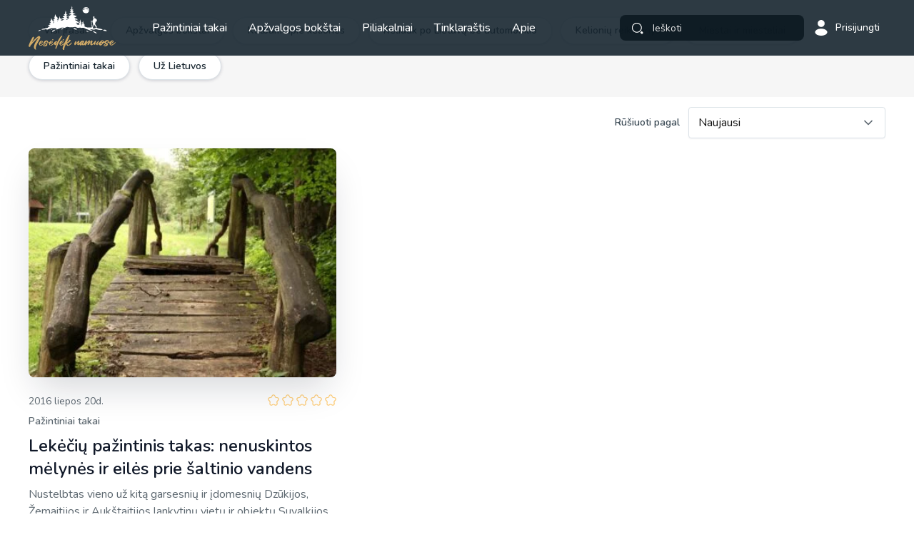

--- FILE ---
content_type: text/html; charset=UTF-8
request_url: https://nesedeknamuose.lt/tag/lekeciai/
body_size: 10335
content:
<!DOCTYPE html>
<html lang="lt-LT">

<head>
  <meta charset="UTF-8">
  <meta http-equiv="X-UA-Compatible" content="IE=edge">
  <meta name="format-detection" content="telephone=no" />
  <meta name="viewport" content="width=device-width, initial-scale=1, maximum-scale=1, minimum-scale=1, user-scalable=no">

      <link rel='stylesheet' href='https://nesedeknamuose.lt/wp-content/themes/nesedek/assets/css/app.css?v=1.24' type='text/css' media='all' />

  <link rel="preload" href="https://fonts.googleapis.com/css2?family=Nunito:wght@400;500;600;700&display=swap" as="style" onload="this.onload=null;this.rel='stylesheet'" />
  <noscript>
    <link href="https://fonts.googleapis.com/css2?family=Nunito:wght@400;500;600&display=swap" rel="stylesheet" type="text/css" />
  </noscript>



<!-- Google Analytics -->
<script>
    function getSCookie(cname) {
      var name = cname + '=';
      var ca = document.cookie.split(';');
      for (var i = 0; i < ca.length; i++) {
        var c = ca[i];
        while (c.charAt(0) == ' ') {
          c = c.substring(1);
        }
        if (c.indexOf(name) == 0) {
          return c.substring(name.length, c.length);
        }
      }
      return '';
    }
var started = false;
function setJS() {
  if (!started) {

    
    // if (getSCookie("cookiesCat") == 1) {
    (function (i, s, o, g, r, a, m) {
      i['GoogleAnalyticsObject'] = r; i[r] = i[r] || function () {
        (i[r].q = i[r].q || []).push(arguments)
      }, i[r].l = 1 * new Date(); a = s.createElement(o),
        m = s.getElementsByTagName(o)[0]; a.async = 1; a.src = g; m.parentNode.insertBefore(a, m)
    })(window, document, 'script', 'https://www.google-analytics.com/analytics.js', 'ga');

    ga('create', 'UA-65757484-2', 'auto');
    ga('send', 'pageview');
    started = true;
  // }
  }
}
document.addEventListener('touchstart', setJS);
document.addEventListener('mousemove', setJS);
window.onscroll = function (e) {
  setJS();
}

</script>
    <script>    window.googletag = window.googletag || {cmd: []};
  </script>
<!-- End Google Analytics -->
  <meta name='robots' content='index, follow, max-image-preview:large, max-snippet:-1, max-video-preview:-1' />

	<!-- This site is optimized with the Yoast SEO plugin v23.0 - https://yoast.com/wordpress/plugins/seo/ -->
	<title>Lekėčiai - Nesėdėk namuose</title>
	<link rel="canonical" href="http://localhost/nesedek-n/tag/lekeciai/" />
	<meta property="og:locale" content="lt_LT" />
	<meta property="og:type" content="article" />
	<meta property="og:title" content="Lekėčiai - Nesėdėk namuose" />
	<meta property="og:url" content="localhost/nesedek-n/tag/lekeciai/" />
	<meta property="og:site_name" content="Nesėdėk namuose" />
	<meta name="twitter:card" content="summary_large_image" />
	<script type="application/ld+json" class="yoast-schema-graph">{"@context":"https://schema.org","@graph":[{"@type":"CollectionPage","@id":"localhost/nesedek-n/tag/lekeciai/","url":"localhost/nesedek-n/tag/lekeciai/","name":"Lekėčiai - Nesėdėk namuose","isPartOf":{"@id":"https://nesedeknamuose.lt/#website"},"primaryImageOfPage":{"@id":"localhost/nesedek-n/tag/lekeciai/#primaryimage"},"image":{"@id":"localhost/nesedek-n/tag/lekeciai/#primaryimage"},"thumbnailUrl":"https://nesedeknamuose.lt/wp-content/uploads/2022/12/IMG_3717.jpg","breadcrumb":{"@id":"localhost/nesedek-n/tag/lekeciai/#breadcrumb"},"inLanguage":"lt-LT"},{"@type":"ImageObject","inLanguage":"lt-LT","@id":"localhost/nesedek-n/tag/lekeciai/#primaryimage","url":"https://nesedeknamuose.lt/wp-content/uploads/2022/12/IMG_3717.jpg","contentUrl":"https://nesedeknamuose.lt/wp-content/uploads/2022/12/IMG_3717.jpg","width":1620,"height":1080,"caption":"Lekėčių pažintinis takas"},{"@type":"BreadcrumbList","@id":"localhost/nesedek-n/tag/lekeciai/#breadcrumb","itemListElement":[{"@type":"ListItem","position":1,"name":"Home","item":"https://nesedeknamuose.lt/"},{"@type":"ListItem","position":2,"name":"Lekėčiai"}]},{"@type":"WebSite","@id":"https://nesedeknamuose.lt/#website","url":"https://nesedeknamuose.lt/","name":"Nesėdėk namuose","description":"Patirk keliones po Lietuvą.","publisher":{"@id":"https://nesedeknamuose.lt/#organization"},"potentialAction":[{"@type":"SearchAction","target":{"@type":"EntryPoint","urlTemplate":"https://nesedeknamuose.lt/?s={search_term_string}"},"query-input":"required name=search_term_string"}],"inLanguage":"lt-LT"},{"@type":"Organization","@id":"https://nesedeknamuose.lt/#organization","name":"Nesėdėk namuose","alternateName":"Kelionių tinklaraštis","url":"https://nesedeknamuose.lt/","logo":{"@type":"ImageObject","inLanguage":"lt-LT","@id":"https://nesedeknamuose.lt/#/schema/logo/image/","url":"https://nesedeknamuose.lt/wp-content/uploads/2023/03/Nesedek_namuose_LOGO_1.jpg","contentUrl":"https://nesedeknamuose.lt/wp-content/uploads/2023/03/Nesedek_namuose_LOGO_1.jpg","width":696,"height":696,"caption":"Nesėdėk namuose"},"image":{"@id":"https://nesedeknamuose.lt/#/schema/logo/image/"},"sameAs":["https://www.facebook.com/nesedeknamuos"]}]}</script>
	<!-- / Yoast SEO plugin. -->


<style id='wp-img-auto-sizes-contain-inline-css' type='text/css'>
img:is([sizes=auto i],[sizes^="auto," i]){contain-intrinsic-size:3000px 1500px}
/*# sourceURL=wp-img-auto-sizes-contain-inline-css */
</style>

<script type="text/javascript">
            window._nslDOMReady = function (callback) {
                if ( document.readyState === "complete" || document.readyState === "interactive" ) {
                    callback();
                } else {
                    document.addEventListener( "DOMContentLoaded", callback );
                }
            };
            </script><link rel="icon" href="https://nesedeknamuose.lt/wp-content/uploads/2022/12/fav.png" sizes="32x32" />
<link rel="icon" href="https://nesedeknamuose.lt/wp-content/uploads/2022/12/fav.png" sizes="192x192" />
<link rel="apple-touch-icon" href="https://nesedeknamuose.lt/wp-content/uploads/2022/12/fav.png" />
<meta name="msapplication-TileImage" content="https://nesedeknamuose.lt/wp-content/uploads/2022/12/fav.png" />
	<!-- Digital Matter head part -->
	<script async src="https://core.dimatter.ai/pubs/nesedeknamuose-lt.min.js"></script>
	<script>
		window.dimatter = window.dimatter || [];
		// const pathSegments = window.location.pathname.split('/').filter(segment => segment !== "");
		if (window.innerWidth >= 992) {
			window.dimatter.push(['nn_pixel']);
			// if (pathSegments.length > 1) {
				window.dimatter.push(['nn_980x200_inarticle']);
				window.dimatter.push(['nn_300x600_inarticle_01']);
				window.dimatter.push(['nn_300x600_inarticle_02']);
				window.dimatter.push(['nn_300x250_inarticle_01']);
				window.dimatter.push(['nn_300x250_inarticle_02']);
				window.dimatter.push(['nn_300x250_inarticle_03']);
				window.dimatter.push(['nn_300x250_inarticle_04']);
			// } else {
				window.dimatter.push(['nn_980x200_homepage_01']);
				window.dimatter.push(['nn_980x200_homepage_02']);
				window.dimatter.push(['nn_980x200_homepage_03']);
			// }
		} else {
			window.dimatter.push(['nn_mobile_pixel']);
			// if (pathSegments.length > 1) {
				window.dimatter.push(['nn_mobile_300x250_article_01']);
				window.dimatter.push(['nn_mobile_300x250_article_02']);
				window.dimatter.push(['nn_mobile_300x250_article_03']);
			// } else {
				window.dimatter.push(['nn_mobile_300x250_homepage_01']);
				window.dimatter.push(['nn_mobile_300x250_homepage_02']);
				window.dimatter.push(['nn_mobile_300x250_homepage_03']);
			// }
		}
		window.dimatter.push(['_initialize']);
	</script>
<style id='wp-block-paragraph-inline-css' type='text/css'>
.is-small-text{font-size:.875em}.is-regular-text{font-size:1em}.is-large-text{font-size:2.25em}.is-larger-text{font-size:3em}.has-drop-cap:not(:focus):first-letter{float:left;font-size:8.4em;font-style:normal;font-weight:100;line-height:.68;margin:.05em .1em 0 0;text-transform:uppercase}body.rtl .has-drop-cap:not(:focus):first-letter{float:none;margin-left:.1em}p.has-drop-cap.has-background{overflow:hidden}:root :where(p.has-background){padding:1.25em 2.375em}:where(p.has-text-color:not(.has-link-color)) a{color:inherit}p.has-text-align-left[style*="writing-mode:vertical-lr"],p.has-text-align-right[style*="writing-mode:vertical-rl"]{rotate:180deg}
/*# sourceURL=https://nesedeknamuose.lt/wp-includes/blocks/paragraph/style.min.css */
</style>
<style id='global-styles-inline-css' type='text/css'>
:root{--wp--preset--aspect-ratio--square: 1;--wp--preset--aspect-ratio--4-3: 4/3;--wp--preset--aspect-ratio--3-4: 3/4;--wp--preset--aspect-ratio--3-2: 3/2;--wp--preset--aspect-ratio--2-3: 2/3;--wp--preset--aspect-ratio--16-9: 16/9;--wp--preset--aspect-ratio--9-16: 9/16;--wp--preset--color--black: #000000;--wp--preset--color--cyan-bluish-gray: #abb8c3;--wp--preset--color--white: #ffffff;--wp--preset--color--pale-pink: #f78da7;--wp--preset--color--vivid-red: #cf2e2e;--wp--preset--color--luminous-vivid-orange: #ff6900;--wp--preset--color--luminous-vivid-amber: #fcb900;--wp--preset--color--light-green-cyan: #7bdcb5;--wp--preset--color--vivid-green-cyan: #00d084;--wp--preset--color--pale-cyan-blue: #8ed1fc;--wp--preset--color--vivid-cyan-blue: #0693e3;--wp--preset--color--vivid-purple: #9b51e0;--wp--preset--gradient--vivid-cyan-blue-to-vivid-purple: linear-gradient(135deg,rgb(6,147,227) 0%,rgb(155,81,224) 100%);--wp--preset--gradient--light-green-cyan-to-vivid-green-cyan: linear-gradient(135deg,rgb(122,220,180) 0%,rgb(0,208,130) 100%);--wp--preset--gradient--luminous-vivid-amber-to-luminous-vivid-orange: linear-gradient(135deg,rgb(252,185,0) 0%,rgb(255,105,0) 100%);--wp--preset--gradient--luminous-vivid-orange-to-vivid-red: linear-gradient(135deg,rgb(255,105,0) 0%,rgb(207,46,46) 100%);--wp--preset--gradient--very-light-gray-to-cyan-bluish-gray: linear-gradient(135deg,rgb(238,238,238) 0%,rgb(169,184,195) 100%);--wp--preset--gradient--cool-to-warm-spectrum: linear-gradient(135deg,rgb(74,234,220) 0%,rgb(151,120,209) 20%,rgb(207,42,186) 40%,rgb(238,44,130) 60%,rgb(251,105,98) 80%,rgb(254,248,76) 100%);--wp--preset--gradient--blush-light-purple: linear-gradient(135deg,rgb(255,206,236) 0%,rgb(152,150,240) 100%);--wp--preset--gradient--blush-bordeaux: linear-gradient(135deg,rgb(254,205,165) 0%,rgb(254,45,45) 50%,rgb(107,0,62) 100%);--wp--preset--gradient--luminous-dusk: linear-gradient(135deg,rgb(255,203,112) 0%,rgb(199,81,192) 50%,rgb(65,88,208) 100%);--wp--preset--gradient--pale-ocean: linear-gradient(135deg,rgb(255,245,203) 0%,rgb(182,227,212) 50%,rgb(51,167,181) 100%);--wp--preset--gradient--electric-grass: linear-gradient(135deg,rgb(202,248,128) 0%,rgb(113,206,126) 100%);--wp--preset--gradient--midnight: linear-gradient(135deg,rgb(2,3,129) 0%,rgb(40,116,252) 100%);--wp--preset--font-size--small: 13px;--wp--preset--font-size--medium: 20px;--wp--preset--font-size--large: 36px;--wp--preset--font-size--x-large: 42px;--wp--preset--spacing--20: 0.44rem;--wp--preset--spacing--30: 0.67rem;--wp--preset--spacing--40: 1rem;--wp--preset--spacing--50: 1.5rem;--wp--preset--spacing--60: 2.25rem;--wp--preset--spacing--70: 3.38rem;--wp--preset--spacing--80: 5.06rem;--wp--preset--shadow--natural: 6px 6px 9px rgba(0, 0, 0, 0.2);--wp--preset--shadow--deep: 12px 12px 50px rgba(0, 0, 0, 0.4);--wp--preset--shadow--sharp: 6px 6px 0px rgba(0, 0, 0, 0.2);--wp--preset--shadow--outlined: 6px 6px 0px -3px rgb(255, 255, 255), 6px 6px rgb(0, 0, 0);--wp--preset--shadow--crisp: 6px 6px 0px rgb(0, 0, 0);}:where(.is-layout-flex){gap: 0.5em;}:where(.is-layout-grid){gap: 0.5em;}body .is-layout-flex{display: flex;}.is-layout-flex{flex-wrap: wrap;align-items: center;}.is-layout-flex > :is(*, div){margin: 0;}body .is-layout-grid{display: grid;}.is-layout-grid > :is(*, div){margin: 0;}:where(.wp-block-columns.is-layout-flex){gap: 2em;}:where(.wp-block-columns.is-layout-grid){gap: 2em;}:where(.wp-block-post-template.is-layout-flex){gap: 1.25em;}:where(.wp-block-post-template.is-layout-grid){gap: 1.25em;}.has-black-color{color: var(--wp--preset--color--black) !important;}.has-cyan-bluish-gray-color{color: var(--wp--preset--color--cyan-bluish-gray) !important;}.has-white-color{color: var(--wp--preset--color--white) !important;}.has-pale-pink-color{color: var(--wp--preset--color--pale-pink) !important;}.has-vivid-red-color{color: var(--wp--preset--color--vivid-red) !important;}.has-luminous-vivid-orange-color{color: var(--wp--preset--color--luminous-vivid-orange) !important;}.has-luminous-vivid-amber-color{color: var(--wp--preset--color--luminous-vivid-amber) !important;}.has-light-green-cyan-color{color: var(--wp--preset--color--light-green-cyan) !important;}.has-vivid-green-cyan-color{color: var(--wp--preset--color--vivid-green-cyan) !important;}.has-pale-cyan-blue-color{color: var(--wp--preset--color--pale-cyan-blue) !important;}.has-vivid-cyan-blue-color{color: var(--wp--preset--color--vivid-cyan-blue) !important;}.has-vivid-purple-color{color: var(--wp--preset--color--vivid-purple) !important;}.has-black-background-color{background-color: var(--wp--preset--color--black) !important;}.has-cyan-bluish-gray-background-color{background-color: var(--wp--preset--color--cyan-bluish-gray) !important;}.has-white-background-color{background-color: var(--wp--preset--color--white) !important;}.has-pale-pink-background-color{background-color: var(--wp--preset--color--pale-pink) !important;}.has-vivid-red-background-color{background-color: var(--wp--preset--color--vivid-red) !important;}.has-luminous-vivid-orange-background-color{background-color: var(--wp--preset--color--luminous-vivid-orange) !important;}.has-luminous-vivid-amber-background-color{background-color: var(--wp--preset--color--luminous-vivid-amber) !important;}.has-light-green-cyan-background-color{background-color: var(--wp--preset--color--light-green-cyan) !important;}.has-vivid-green-cyan-background-color{background-color: var(--wp--preset--color--vivid-green-cyan) !important;}.has-pale-cyan-blue-background-color{background-color: var(--wp--preset--color--pale-cyan-blue) !important;}.has-vivid-cyan-blue-background-color{background-color: var(--wp--preset--color--vivid-cyan-blue) !important;}.has-vivid-purple-background-color{background-color: var(--wp--preset--color--vivid-purple) !important;}.has-black-border-color{border-color: var(--wp--preset--color--black) !important;}.has-cyan-bluish-gray-border-color{border-color: var(--wp--preset--color--cyan-bluish-gray) !important;}.has-white-border-color{border-color: var(--wp--preset--color--white) !important;}.has-pale-pink-border-color{border-color: var(--wp--preset--color--pale-pink) !important;}.has-vivid-red-border-color{border-color: var(--wp--preset--color--vivid-red) !important;}.has-luminous-vivid-orange-border-color{border-color: var(--wp--preset--color--luminous-vivid-orange) !important;}.has-luminous-vivid-amber-border-color{border-color: var(--wp--preset--color--luminous-vivid-amber) !important;}.has-light-green-cyan-border-color{border-color: var(--wp--preset--color--light-green-cyan) !important;}.has-vivid-green-cyan-border-color{border-color: var(--wp--preset--color--vivid-green-cyan) !important;}.has-pale-cyan-blue-border-color{border-color: var(--wp--preset--color--pale-cyan-blue) !important;}.has-vivid-cyan-blue-border-color{border-color: var(--wp--preset--color--vivid-cyan-blue) !important;}.has-vivid-purple-border-color{border-color: var(--wp--preset--color--vivid-purple) !important;}.has-vivid-cyan-blue-to-vivid-purple-gradient-background{background: var(--wp--preset--gradient--vivid-cyan-blue-to-vivid-purple) !important;}.has-light-green-cyan-to-vivid-green-cyan-gradient-background{background: var(--wp--preset--gradient--light-green-cyan-to-vivid-green-cyan) !important;}.has-luminous-vivid-amber-to-luminous-vivid-orange-gradient-background{background: var(--wp--preset--gradient--luminous-vivid-amber-to-luminous-vivid-orange) !important;}.has-luminous-vivid-orange-to-vivid-red-gradient-background{background: var(--wp--preset--gradient--luminous-vivid-orange-to-vivid-red) !important;}.has-very-light-gray-to-cyan-bluish-gray-gradient-background{background: var(--wp--preset--gradient--very-light-gray-to-cyan-bluish-gray) !important;}.has-cool-to-warm-spectrum-gradient-background{background: var(--wp--preset--gradient--cool-to-warm-spectrum) !important;}.has-blush-light-purple-gradient-background{background: var(--wp--preset--gradient--blush-light-purple) !important;}.has-blush-bordeaux-gradient-background{background: var(--wp--preset--gradient--blush-bordeaux) !important;}.has-luminous-dusk-gradient-background{background: var(--wp--preset--gradient--luminous-dusk) !important;}.has-pale-ocean-gradient-background{background: var(--wp--preset--gradient--pale-ocean) !important;}.has-electric-grass-gradient-background{background: var(--wp--preset--gradient--electric-grass) !important;}.has-midnight-gradient-background{background: var(--wp--preset--gradient--midnight) !important;}.has-small-font-size{font-size: var(--wp--preset--font-size--small) !important;}.has-medium-font-size{font-size: var(--wp--preset--font-size--medium) !important;}.has-large-font-size{font-size: var(--wp--preset--font-size--large) !important;}.has-x-large-font-size{font-size: var(--wp--preset--font-size--x-large) !important;}
/*# sourceURL=global-styles-inline-css */
</style>
</head>

<body class="">


  <header class="header">
    <div class="container">
      <a href="https://nesedeknamuose.lt/" class="logo">
        <svg>
          <use xlink:href="/icons.svg#logo" />
        </svg>
      </a>
      <nav class="main-nav">
        <div class="nav-wrap">

          <ul>
            <li class=""><a  title="Pažintiniai takai" href="https://nesedeknamuose.lt/pazintiniai-takai/" >Pažintiniai takai</a></li><li class=""><a  title="Apžvalgos bokštai" href="https://nesedeknamuose.lt/apzvalgos-bokstai/" >Apžvalgos bokštai</a></li><li class=""><a  title="Piliakalniai" href="https://nesedeknamuose.lt/tipas/piliakalniai/" >Piliakalniai</a></li><li class="with-sub "><a  title="Tinklaraštis" href="https://nesedeknamuose.lt/visi-irasai/" >Tinklaraštis</a><ul><li class=""><a  title="Pažintiniai takai" href="https://nesedeknamuose.lt/tinklaraštis/pazintiniai-takai/" >Pažintiniai takai</a></li><li class=""><a  title="Miestai ir miesteliai" href="https://nesedeknamuose.lt/tinklaraštis/miestai-ir-miesteliai/" >Miestai ir miesteliai</a></li><li class=""><a  title="Keliauk po Lietuvą be automobilio" href="https://nesedeknamuose.lt/tinklaraštis/keliauk-po-lietuva-be-automobilio/" >Keliauk po Lietuvą be automobilio</a></li><li class=""><a  title="Už Lietuvos" href="https://nesedeknamuose.lt/tinklaraštis/uz-lietuvos/" >Už Lietuvos</a></li></ul></li><li class=""><a  title="Apie" href="https://nesedeknamuose.lt/apie-mane/" >Apie</a></li>          </ul>
          <ul class="social m-only">
                      <li><a target="_blank" href="https://www.facebook.com/nesedeknamuos"><svg width="25">
                  <use xlink:href="/icons.svg#fb" />
                </svg></a></li>
                                  <li><a target="_blank" href="https://www.instagram.com/nesedeknamuose/"><svg width="22">
                  <use xlink:href="/icons.svg#ig" />
                </svg></a></li>
                      </ul>
          <div class="m-only full-b">
            <img src="https://nesedeknamuose.lt/wp-content/themes/nesedek/assets/images/bg-menu.svg" alt>
          </div>
        </div>
      </nav>
      <div class="right">
        <div class="search-trigger">
          <svg>
            <use xlink:href="/icons.svg#search" />
          </svg>
        </div>
        <div class="search-holder">
          <form action="https://nesedeknamuose.lt/" class="search-form">
            <button type="submit">
              <svg>
                <use xlink:href="/icons.svg#search" />
              </svg></button>
            <input name="s" class="form-control" type="text" placeholder="Ieškoti">
            <div class="remove">
              <svg>
                <use xlink:href="/icons.svg#close" />
              </svg>
            </div>
          </form>
        </div>
        
          <a href="https://nesedeknamuose.lt/paskyra/" class="user-trigger">
            <svg>
              <use xlink:href="/icons.svg#user" />
            </svg>
            Prisijungti          </a>
                <div class="menu-trigger">
          <svg class="bars">
            <use xlink:href="/icons.svg#menu" />
          </svg>
          <svg class="close">
            <use xlink:href="/icons.svg#close" />
          </svg>
        </div>
      </div>
    </div>
  </header>

  <div class="body">
    	  <div id='nn_pixel'></div>
	  <div id='nn_mobile_pixel'></div>
    
<div class="section section-catalog-list">

	<div class="filter-row">
		<div class="container">
			<div class="list-wrap">
				<div class="suggested">
					<ul>
						<li>
							<a class="" href="https://nesedeknamuose.lt/visi-irasai/">Visi įrašai</a>
						</li>
														<li>
									<a class="" href="https://nesedeknamuose.lt/tinklaraštis/apzvalgos-bokstai/">Apžvalgos bokštai</a>
								</li>
														<li>
									<a class="" href="https://nesedeknamuose.lt/tinklaraštis/kalbam-apie-keliones/">Kalbam apie keliones</a>
								</li>
														<li>
									<a class="" href="https://nesedeknamuose.lt/tinklaraštis/keliauk-po-lietuva-be-automobilio/">Keliauk po Lietuvą be automobilio</a>
								</li>
														<li>
									<a class="" href="https://nesedeknamuose.lt/tinklaraštis/kelioniu-reikmenys/">Kelionių reikmenys</a>
								</li>
														<li>
									<a class="" href="https://nesedeknamuose.lt/tinklaraštis/miestai-ir-miesteliai/">Miestai ir miesteliai</a>
								</li>
														<li>
									<a class="" href="https://nesedeknamuose.lt/tinklaraštis/pazintiniai-takai/">Pažintiniai takai</a>
								</li>
														<li>
									<a class="" href="https://nesedeknamuose.lt/tinklaraštis/uz-lietuvos/">Už Lietuvos</a>
								</li>
											</ul>
				</div>
			</div>
		</div>
	</div>
	<div class="container" id="main">
		<div class="show-acts top-t">
			<div class="right">
				<div class="label">
					Rūšiuoti pagal				</div>
				<form class="manual-form" action="https://nesedeknamuose.lt/tag/lekeciai/#main">
					<select name="order" class="form-control">
						<option value="new">Naujausi</option>
						<option value="popular" >Populiariausi</option>
					</select>
				</form>
			</div>
		</div>

		

<div class="row">
						<div class="col-md-10 col-lg-9">
							
									<div class="row">

						<div class="col-sm-6"><div class="post-item">
	<div class="img-h">
		<picture><source media='(min-width: 768px)' srcset='https://nesedeknamuose.lt/wp-content/uploads/2022/12/IMG_3717-380x283.jpg' /><source media='(max-width: 767px)' srcset='https://nesedeknamuose.lt/wp-content/uploads/2022/12/IMG_3717-364x259.jpg' /><img  class="bg" src='https://nesedeknamuose.lt/wp-content/uploads/2022/12/IMG_3717-380x283.jpg' srcset="https://nesedeknamuose.lt/wp-content/uploads/2022/12/IMG_3717-760x566.jpg 2x" loading='lazy' alt='Lekėčių pažintinis takas'></picture>	</div>

	
		<a href="#reviews" class="rate">
			<div class="stars">
				<svg><use xlink:href="/icons.svg#star-b" /></svg><svg><use xlink:href="/icons.svg#star-b" /></svg><svg><use xlink:href="/icons.svg#star-b" /></svg><svg><use xlink:href="/icons.svg#star-b" /></svg><svg><use xlink:href="/icons.svg#star-b" /></svg>			</div>
		</a>
		<div class="date">
		2016 liepos 20d.	</div>
	<div class="cat">
		Pažintiniai takai	</div>
	<div class="h6">
		<a href="https://nesedeknamuose.lt/lekeciu-pazintinis-takas-nenuskintos-melynes-ir-eiles-prie-saltinio-vandens/">Lekėčių pažintinis takas: nenuskintos mėlynės ir eilės prie šaltinio vandens</a>
	</div>
	<p>Nustelbtas vieno už kitą garsesnių ir įdomesnių Dzūkijos, Žemaitijos ir Aukštaitijos lankytinų vietų ir objektų Suvalkijos kraštas sulaukia mažesnių turistų srautų. Bet tai nereiškia, kad čia nėra nieko įdomaus. Pasirodo, kad čia yra ne tik vertų dėmesio gamtos kampelių, dvarų ar kultūrinio palikimo, gerai paieškojus galima atrasti ir pažintinių takų. Tikriausiai vietiniams jie neatrodo labai [&hellip;] </p>


	<div class="extra-meta-info">
				<div class="avatar">
					<img width="160" height="110" src="https://nesedeknamuose.lt/wp-content/uploads/2024/02/11-160x110.jpg" class="attachment-thumbnail size-thumbnail" alt="" decoding="async" />				</div>
				<div class="text">
					<div class="name">
						Ramūnas Šukauskas					</div>
					<div class="read">
					5 min. skaitymo					</div>
				</div>
			</div>
	</div></div>

					</div>
					<div class="pagination">
						<div class="d-only">

													</div>
						<div class="m-only">

													</div>
											</div>
						</div>
						<div class="col-md-2 col-lg-3">
							<div class="side-banners">
															</div>
						</div>
					</div>

				
					</div>
				</div>
			</div>
			</div>


<footer class="footer">
  <div class="container">
    <div class="logo">
      <a href="https://nesedeknamuose.lt/"><img loading="lazy" src="https://nesedeknamuose.lt/wp-content/themes/nesedek/assets/images/footer-logo.svg" alt></a>
    </div>
    <ul class="social">
              <li><a target="_blank" href="https://www.facebook.com/nesedeknamuos"><svg width="25">
              <use xlink:href="/icons.svg#fb" />
            </svg></a></li>
                    <li><a target="_blank" href="https://www.instagram.com/nesedeknamuose/"><svg width="22">
              <use xlink:href="/icons.svg#ig" />
            </svg></a></li>
          </ul>
  </div>
  <div class="copy">
    <div class="container">
      Copyright © 2024 Visos teisės saugomos įstatymo. Nesėdėk Namuose    </div>
  </div>
</footer>


<script type="speculationrules">
{"prefetch":[{"source":"document","where":{"and":[{"href_matches":"/*"},{"not":{"href_matches":["/wp-*.php","/wp-admin/*","/wp-content/uploads/*","/wp-content/*","/wp-content/plugins/*","/wp-content/themes/nesedek/*","/*\\?(.+)"]}},{"not":{"selector_matches":"a[rel~=\"nofollow\"]"}},{"not":{"selector_matches":".no-prefetch, .no-prefetch a"}}]},"eagerness":"conservative"}]}
</script>
<script type="text/javascript" src="https://nesedeknamuose.lt/wp-content/themes/nesedek/assets/js/app.js?ver=1.03" id="jquery-js"></script>
<script type="text/javascript" src="https://nesedeknamuose.lt/wp-content/themes/nesedek/assets/js/map.js?ver=1" id="map-js"></script>
<script type="text/javascript" src="https://nesedeknamuose.lt/wp-content/themes/nesedek/assets/js/archive.js?ver=1" id="archive-js"></script>

  <script>
    var allMarkers = [];

    var catIcon = L.icon({
      iconUrl: '',
      shadowUrl: false,
      iconSize: [44, 44],
      iconAnchor: [44, 44],
      shadowAnchor: [44, 44],
      popupAnchor: [0, -22]
    });

    var locations = [];

    function markerFunction(id) {
      if (allMarkers[id]) {
        if (mobile) {
          allMarkers[id].fire('click');

        } else {
          map.setView([allMarkers[id]._latlng.lat, allMarkers[id]._latlng.lng], 14);
          allMarkers[id].openPopup();
        }
      }

    }

    var mobile = false;

    if (jQuery(window).width() < 768) {
      mobile = 1;
    }
    var markers = L.markerClusterGroup({
      maxClusterRadius: 20,
      iconCreateFunction: function(cluster) {
        var markers = cluster.getAllChildMarkers();

        return L.divIcon({
          html: markers.length,
          className: 'mycluster',
          iconSize: L.point(44, 44)
        });
      },
      //Disable all of the defaults:
      // spiderfyOnMaxZoom: false,
      showCoverageOnHover: false,
      //  zoomToBoundsOnClick: false
    });

    function populate() {
      if (markersData) {
        markersData.forEach(element => {

          allMarkers[element.id] = L.marker(L.latLng(element.lat, element.lng), {
            img: element.img,
            img2: element.img2,
            meta: {
              height: element.height,
              length: element.length,
              duration: element.duration,
              type: element.type,
              address: element.address,
            },
            title: element.title,
            link: element.link,

            icon: catIcon,
            id: element.id
          });
          var markerItem = allMarkers[element.id];
          var markerOpt = allMarkers[element.id].options;
          var meta = '<a href="https://www.google.lt/maps/dir//' + markerItem._latlng.lat + ',' + markerItem._latlng.lng + '" target="_blank" class="meta-item w-auto"><svg><use xlink:href="/icons.svg#loc-o" /></svg>' + markerItem._latlng.lat + ', ' + markerItem._latlng.lng + '</a><div class="meta-item js-copy"><svg><use xlink:href="/icons.svg#copy" /></svg>Kopijuoti</div><hr>';

          if (markerOpt.meta.address) {
            meta += '<div class="meta-item"><svg><use xlink:href="/icons.svg#marker" /></svg>' + markerOpt.meta.address + '</div>';
          }
          if (markerOpt.meta.duration) {
            meta += '<div class="meta-item"><svg><use xlink:href="/icons.svg#time" /></svg>' + markerOpt.meta.duration + '</div>';
          }
          if (markerOpt.meta.length) {
            meta += '<div class="meta-item"><svg><use xlink:href="/icons.svg#path" /></svg>' + markerOpt.meta.length + '</div>';
          }
          if (markerOpt.meta.height) {
            meta += '<div class="meta-item"><svg><use xlink:href="/icons.svg#height" /></svg>' + markerOpt.meta.height + '</div>';
          }
          if (markerOpt.meta.type == 'Žiedinis' || markerOpt.meta.type == 'Žiedinis maršrutas') {
            meta += '<div class="meta-item"><svg><use xlink:href="/icons.svg#type-s-round" /></svg>' + markerOpt.meta.type + '</div>';
          } else if (markerOpt.meta.type) {
            meta += '<div class="meta-item"><svg><use xlink:href="/icons.svg#type-s-line" /></svg>' + markerOpt.meta.type + '</div>';
          }

          if (!mobile) {
            allMarkers[element.id].bindPopup('<div class="hold-t"><div class="title"><a href="' + markerOpt.link + '">' + markerOpt.title + '</a></div><div class="set-item"><div class="image"><div class="img-h"><a href="' + markerOpt.link + '"><img src="' + markerOpt.img + '" class="bg" alt></a></div></div><div class="meta-info sm">' + meta + '</div></div></div>');
          } else {
            allMarkers[element.id].on('click', function(e) {
              var opt = e.sourceTarget.options;
              jQuery('.modal-box-details').find('.title a').text(opt.title);
              jQuery('.modal-box-details').find('.title a, .img-h a').attr('href', opt.link);
              jQuery('.modal-box-details').find('.img-h img').attr('src', opt.img2);
              jQuery('.modal-box-details .meta-info').html(meta);

              jQuery('body').addClass('active-details-modal');
              setTimeout(function() {
                jQuery('body').addClass('active-details-act');
              }, 300);
            });
          }
          locations.push(new L.LatLng(element.lat, element.lng))
          markers.addLayer(allMarkers[element.id]);

        });
      }

    }
    var map;
    jQuery(function($) {

      var tiles = L.tileLayer('https://{s}.tile.openstreetmap.org/{z}/{x}/{y}.png', {
          maxZoom: 18,
          attribution: 'Map data &copy; <a href="https://www.osm.org">OpenStreetMap</a>'
        }),
        latlng = L.latLng(55.330041, 23.905423);

      map = L.map('mapid', {
        dragging: !L.Browser.mobile,
        tap: !L.Browser.mobile,
        center: latlng,
        zoom: 15,
        zoomSnap: 0.1,
        layers: [tiles]
      });



      $(document).on('click', ".js-show-map", function() {
        var id = $(this).attr("data-id");
        markerFunction(id);
        $('html, body').stop().animate({
          scrollTop: 0
        }, 500);
        return false;
      });


      populate();
      map.addLayer(markers);

      var shownLayer, polygon;

      function removePolygon() {
        if (shownLayer) {
          shownLayer.setOpacity(1);
          shownLayer = null;
        }
        if (polygon) {
          map.removeLayer(polygon);
          polygon = null;
        }
      };



      markers.on('clustermouseover', function(a) {

        removePolygon();

        a.layer.setOpacity(0.8);
        shownLayer = a.layer;
        polygon = L.polygon(a.layer.getConvexHull(), {
          opacity: .5,
          color: '#182630',
        });
        map.addLayer(polygon);
      });
      markers.on('clustermousein', removePolygon);
      markers.on('clustermouseout', removePolygon);
      map.on('zoomend', removePolygon);

      if (locations.length) {

        map.fitBounds(locations, {

          padding: [20, 20]

        });
      }
      map.scrollWheelZoom.disable()

      if (location.hash && $('.map-holder').length) {
        markerFunction(location.hash.replace('#', ''));
      }
      jQuery('.leaflet-marker-icon').removeAttr('title');
    });
  </script>

  <div class="details-modal">
    <div class="modal-box-details">
      <div class="close">
        <svg>
          <use xlink:href="/icons.svg#close" />
        </svg>
      </div>
      <div class="hold-t">
        <div class="title"><a href=""></a></div>
        <div class="set-item">
          <div class="image">
            <div class="img-h"><a href=""><img src="" class="bg" alt></a></div>
          </div>
          <div class="meta-info sm">
          </div>
        </div>
      </div>
    </div>
  </div>

  

<div class="sticky-footer d-only">
<!--   <div id='nesedeknamuose_lt_728x90_desktop_sticky'>
    <script>
      googletag.cmd.push(function() {
        googletag.display('nesedeknamuose_lt_728x90_desktop_sticky');
      });
    </script>
  </div> -->
</div>

<div class="sticky-footer m-only">
  <!-- /nesedeknamuose_lt_320x100_mobile_sticky -->
<!--   <div id='nesedeknamuose_lt_320x100_mobile_sticky'>
    <script>
      googletag.cmd.push(function() {
        googletag.display('nesedeknamuose_lt_320x100_mobile_sticky');
      });
    </script>
  </div> -->
</div>
 
 

</body>

</html>

<!-- Page cached by LiteSpeed Cache 7.6.2 on 2026-02-03 17:04:27 -->

--- FILE ---
content_type: image/svg+xml
request_url: https://nesedeknamuose.lt/wp-content/themes/nesedek/assets/images/bg-menu.svg
body_size: 6361
content:
<svg width="332" height="219" viewBox="0 0 332 219" fill="none" xmlns="http://www.w3.org/2000/svg">
<path fill-rule="evenodd" clip-rule="evenodd" d="M239.25 164.625c.24-.23.481-.69.481-.92 0-.23.481-.46.481-.69v-1.149c.481-2.759 1.925-5.059 2.646-7.818 1.203-3.908 1.203-7.127 1.444-9.886 0-2.07 2.646-14.485 2.405-14.715-.962-.46-2.405 0-3.368-.23.482-3.909.722-6.668.963-10.807-2.406.69-4.812.46-7.458 1.15-.481.92-.962.92-1.924 1.15l4.33 43.915Zm-269.43-42.996 2.887-1.379h-4.57l1.684 1.379Zm-.962-4.828 3.609-1.38s-5.533 0-7.217-.919c.962.919 3.608 2.299 3.608 2.299Zm-37.287 5.978c.722.23 4.812.69 5.533 2.529.962 1.609-4.09 3.219-4.09 3.219.722 1.15 1.204 3.219 1.204 3.219l5.051-3.909h-1.203l4.812-4.368-2.646.919 3.608-4.138s-4.33 0-5.533.919c-1.203.92-.24-2.529.722-3.219-2.646.69-6.014 0-6.014 0s1.924 1.61 3.368 2.53c1.202.919.721 1.839-2.406 1.379-3.127-.46-3.849-.69-3.849-.69s.722 1.38 1.443 1.61Zm191.006 123.043c1.203.46 2.406 2.07 3.609 2.07 2.646.23 3.608 1.839 3.127-17.474-2.887 3.678-15.155 22.072-18.283 19.773-22.612-16.784.722-8.507 11.547-4.369ZM20.82 237.315c-4.811.92-10.104 1.38-13.953 5.289-.48.459-.48 2.069-.24 2.988 0 .46 1.443.92 1.924.92 4.09-1.149 8.18-2.529 12.028-4.138 3.127-1.38 1.203-5.289.24-5.059Zm-186.917-54.986c-1.924.46-4.089.92-6.014 1.839-3.368 1.38-6.976 3.219-10.103 4.829-.481.23-.963 1.149-.722 1.609.241.46 1.203.92 1.684.92 5.773-1.38 12.028-1.15 16.839-5.518 2.165-2.3.241-2.759-1.684-3.679Zm410.399-12.876c.24 0 .24-.23.481-.23.962-.46 1.443-1.839 1.443-2.989.241-1.379.481-2.529.722-3.908 0-.69 0-1.38.24-2.07 0-.689.963-1.839 2.647-6.667.481-1.15 1.202-6.898 1.443-8.048.962-3.219 2.646-5.288 3.127-5.978.962 2.989 3.368 5.288 5.293 7.818 2.165 2.759 4.57 5.518 6.495 8.507.962 1.149 1.684 2.529 2.646 3.908.962 1.15 1.924 2.07 1.443 3.679-.24.69-.24 1.38-.962 2.07-.481.459-.962.689-1.203 1.149-.481.46-.721.92-.481 1.38-5.533 1.609-8.901 3.449-14.915 3.219-3.127-.23-5.773-.92-8.419-1.84Zm-315.377 36.098c2.165.23 3.85-.46 5.293-2.299 4.33-5.058 7.938-5.058 13.23-8.967.963-.69-15.877 50.158-14.914 49.468.48-.23.721-1.149.721-1.609 0-.46 16.84-51.998 16.359-51.998-3.609 0-8.66-1.379-10.104 2.759-3.85 1.38-2.646 2.759-7.217 3.449-2.646.46-3.608 4.599-6.014 6.668-.481.23-.722 1.38-.481 1.839.24.46 1.203.46 1.684.69h1.443Zm-3.368-19.083c-3.127.689-6.254.919-8.66 3.218-.24.46-.24 1.15-.24 1.84 0 .23.721.69 1.202.46 2.406-.69 5.052-1.61 7.458-2.529 1.924-.69.962-2.989.24-2.989ZM206.774 29.89c-.962 0-1.684.92-1.684 1.61-.241 1.379.722 4.368 2.646 4.138 1.684-.23 1.684-3.219 1.203-4.368-.241-.69-1.203-1.38-2.165-1.38Zm-2.646-8.507c.721.69 1.443 1.38 1.443 2.3.241 1.149-.481 2.298-1.443 2.988-.962.69-2.165.69-3.368.46-1.203-.23-2.165-.92-3.127-1.61-1.444-1.15-2.647-3.448-1.444-5.288.963-1.38 3.368-.92 4.811-.69 1.203.46 2.166 1.15 3.128 1.84Zm-21.891 6.438c-.481-.23-.963-.69-1.203-1.15-.241-.46-.241-1.15 0-1.61.481-1.609 2.406-2.988 4.089-2.069 1.684.92 1.203 2.53 0 3.68-.481.689-1.684 1.608-2.886 1.149Zm.481-10.117c.24-.46.722-.92 1.203-1.15.962-.46 2.646-.92 3.367 0 .482.46.241 1.38-.24 1.84-.481.69-1.443.92-2.165.92-.962 0-2.406-.46-2.165-1.61Zm-7.217 2.76c.962-.69 2.406-1.38 3.368-.46.962.69.481 2.069.24 3.218-.721 2.3-5.292 14.026-9.382 9.197-2.405-3.679 3.368-10.116 5.774-11.956Zm39.452 19.083c-5.773 29.43-57.254 19.773-48.834-11.956 6.255-22.993 55.57-24.142 48.834 11.956Zm63.989 220.761c-1.202-.46-3.127-1.15-4.57-2.3-1.925-1.609-4.09-2.529-6.255-3.448-5.533-2.3-6.736-3.449-10.585-7.818-2.165-2.529.482-3.909 3.128-3.679.962 0 1.924.92 2.887 1.38 4.811 3.219 10.344 4.828 14.914 8.047 1.684 1.15 3.128 2.989 4.331 4.369.481.46.962 1.379 1.202 1.839-.962.46-1.924 1.15-2.886 1.61h-2.166Zm-73.852-21.153c1.684.919 3.849 1.609 5.533 2.759 3.127 2.069 6.255 4.138 9.141 6.438.481.229.722 1.379.481 1.839-.24.46-1.202.92-1.683.69-5.533-2.299-11.788-3.219-15.637-8.277-1.925-2.76 0-2.76 2.165-3.449Zm137.361 1.839c-1.444-.23-2.646-1.379-4.09-1.379-2.646.229-3.849-1.15-3.127-2.989 1.924-4.139 13.953-4.139 17.32-2.53 25.74 11.956 1.203 8.737-10.103 6.898Zm-97.428-128.792c-1.924 1.61-5.292 2.989-7.938 3.909l-2.646-.46c-.241-.919-.241-1.609-.241-2.529 0-.92-2.406-1.379-2.165.23.241.92.241 1.609.241 2.299-.241 0-.241 0-.482.23-.721.69-.721 2.759-.481 3.909.241.23.481.69 1.203.69l4.571 44.605c-.722.23-1.203 0-1.925.23-.481 0-.721.23-1.203.689-1.443-.459-3.127-.689-4.57-.689-7.939 0-8.42 0-18.764-.46h-8.901c-5.773-.23-13.471-4.139-15.396-4.829-1.443-.459-8.66-7.127-8.66-7.127s3.127.23 4.811-.92c1.684-1.379 1.203-3.219.722-3.219-.481 0-.962.92-1.443.92-.482 0-4.571-1.61-6.014-4.369 2.886 2.07 7.697 0 7.697 0s-1.683-.46-2.646-.46c3.368-.689 4.09-2.299 4.09-2.299s-3.609 1.15-5.292.46c-1.444-.69-1.925-1.379-1.925-1.379s1.925.229 3.608-.46c-5.773-.23-7.938-2.759-8.179-3.909-.24-1.15-.962-2.069-.481-2.299.481-.23 1.925.919 4.33 0-.481-.46-1.684-.69-1.684-.69s2.165-.69 2.165-1.609c0-.92-1.924 0-2.646-.23-.721-.23-2.405-1.61-2.405-2.07 0-.46 1.924-.689 1.924-1.839-.24-1.15-1.924-.23-2.646-.69-.722-.46.241-1.609-.481-2.759.962-.23.962-.92.722-1.379-.241-.23-1.203-.92-.963-1.61 0-.92.241-.92.481-.92.241 0 .241-.689 0-.919-.24 0-1.443-.69-1.443-1.15 0-.46-.241-1.839 0-2.759 0-.92-.241-3.679-.481-3.679 0 0-.481 2.299-.481 3.679s-.481 2.069-.481 2.989c0 .92.24 1.839 0 2.299-.241.46-.722 1.84-.481 2.299.24.69.721.69.24.92-.481.23-1.684.69-1.443 1.38.24.46.481.46.481.46s-1.444.689-2.406.919c-.962.23-.962 1.15-.24 1.38.721.46 1.443.919 1.924.919.241 0 .962-.459 1.203-.459.241 0 .481 1.379-.481 1.839-.962.69-.962.23-1.684.69-.722.46-.481.919-1.203 1.149-.722 0-.962.46-.962.92.24.46 1.203.69 1.684.69h1.443s-.721 1.379-2.646 2.759c2.406.23 3.849-1.61 3.849-1.61s-1.684 3.679-4.09 4.599c-2.405 1.15-3.608.69-3.608 1.15h-1.443s.962.919 2.646 1.149c1.684.23 2.646 0 2.646 0s-1.203.69-2.406.69c2.165.69 3.849-.23 3.849-.23s-1.443 1.839-3.127 1.609c.722.92 1.443.92 1.443.92s-1.202 3.909-6.495 2.989c3.128-.46 2.646-2.069 3.128-2.529 1.202-1.15 1.443-2.299.962-2.299-.481 0-6.255 2.069-9.382.23 3.127.46 5.533-.46 5.533-.46s-2.887-.46-3.609-.92c-.481-.46.963-.92 2.165-.69.963 0 3.849-.919 4.571-2.069.722-.92-.24-2.299-.24-2.299s2.165-.69 2.165-2.069c-3.128 1.609-4.812 1.839-6.255 1.149-1.443-.69-1.924-.23-2.646-.46s-2.165-1.609-2.165-1.609.721-.46.962-1.15c2.406.92 4.571.46 5.292-.69.722-1.149-.24-2.299-1.443-1.839-1.203.46-4.571-2.299-4.571-2.299s3.609.46 6.255-1.15c-1.443.23-2.406.23-2.406.23s2.887-1.379 2.887-3.679c0-.459-.962.46-2.646.92s-5.292-1.379-5.292-1.379 2.886-1.15 2.886-2.989c0-1.84-2.165-.69-3.608-1.61-1.203-.92-1.684-1.15-1.684-1.379 0-.23 2.406-.92 3.368-3.679-1.684.46-2.406 1.609-2.406 1.609v-5.518c0-1.15-1.203-1.15-1.203-1.609 0-.46-.24-5.289-1.443-5.059-1.203 0-.481 2.07 0 2.53.481.459 0 1.379-.481 2.069s-.481 1.609-.481 2.069c0 .46-.963 1.38-.963 1.61 0 .229.722 1.609.482 2.299-.241.92-.722-.23-.482 1.379.241 1.61 1.203.92 1.203 1.61-.24.46-.962.23-1.443.46-.722.23-.722.689-.962.689-.481 0-2.165-.23-2.646.23-.482.46-.482.92-.482.92s-.721-.23-1.202-.92c.481 1.84 1.202 2.07 1.924 2.3.722.229 1.443.229 1.684.459-.481.46-1.924.46-1.924.46s1.202.46 2.646.46h2.646s-1.443.92-2.887 1.38c-1.203.459-1.203.919-1.924.919-.722 0-1.203 0-1.203.69-.241.46.481 1.38 1.684 1.38 1.203.23 3.127 0 3.127 0s.962.459 0 .919c-.722.46-1.924.46-2.406 1.15-.481.46-.962.69-1.683.69-.963 0-.963.46-1.684.46-.722 0-1.684 0-1.925.459-.24.46 0 1.15 0 1.15s-1.443-.23-2.165-.46c1.203 1.15 3.368 2.299 5.052 2.299 1.684 0 2.887-.23 2.887-.23s.24.69.721.69c-1.443.92-1.684 1.38-2.886 1.38-1.203 0-5.774 0-7.939-1.84 1.684 2.759 3.849 3.219 3.849 3.219s-2.165 0-2.646.92c-.481.92.24 2.299 2.165 2.529 1.684.23 1.924.92 2.646 1.15.722.23 3.368.46 3.368.46s-.962 1.839-2.887 1.839c-1.924 0-8.66-1.839-8.66-1.839s2.406 2.529 4.571 3.448c-4.33 0-16.118-3.678-18.283-5.978 3.608.46 10.825-.229 13.712-1.379-9.382-.69-20.207-4.599-22.853-7.128 6.976 2.07 12.749.23 12.749.23s-4.57-2.529-7.457-3.908c4.089 0 6.495 1.839 8.42 2.299 1.924.46 11.065 1.149 13.712-.23 2.646-1.38 4.33-3.449 3.849-3.909-.482-.46-2.647.69-5.774.69-3.127-.23-6.495-2.299-8.901-2.759-2.405-.46-3.127-2.529-3.127-2.529s.481.23 3.368-.69c2.887-.92 4.811-.23 6.736-.92 1.924-.69 5.292-2.299 4.57-3.449-.721-1.149-4.57.92-7.217.69-2.646-.23-6.254-.69-8.66-1.609-2.405-.92-4.57-.69-6.736-1.61-1.924-1.149-3.608-2.299-5.773-2.529-2.165-.46-4.09-4.368-4.09-4.368s2.887.229 3.849-.46c.963-.69.963-1.15.963-1.15s5.051 1.84 8.179 2.069c3.127.23 3.849-.689 5.052-.919 1.202-.23 3.608-.46 3.608-1.38.241-.919-10.104-4.138-10.104-4.138s5.774.23 10.345-1.15c-5.052 0-13.712-.92-19.486-3.679-5.533-2.759-6.736-5.058-6.736-5.058s3.128.46 3.849-.23c.722-.69-2.886-3.679-2.886-3.679s3.608 1.15 6.014 1.15c2.405 0 5.773 0 9.141-3.449-2.406-.46-5.292-2.07-5.292-2.07s7.938-.69 11.306-6.207c-2.406 1.61-5.292 1.61-6.976.92-1.684-.46-4.09-1.61-5.533-1.38-1.684.23-3.609-2.07-5.052-2.07-1.443 0-1.925.92-4.57.69-2.887-.23-4.09-1.38-4.09-1.61 0-.459 1.203-1.839-.962-3.678-2.165-1.84-4.09-5.288-3.85-5.518.241-.23 1.444.92 2.647.69 1.203 0 2.886.92 4.33.92 1.443 0 1.684-.46 2.887-.23 1.202.23 2.165.23 4.57.23 2.406-.23 4.571-2.99 4.571-2.99s-1.684.69-4.33.46c-2.646-.23-4.33-.92-4.33-.92s3.849 0 5.292-1.839c-2.165.46-9.141-.69-10.344-1.38-1.203-.69-2.406-4.828-5.533-5.977-3.368-1.15-3.608-2.76-3.608-2.76s4.57.92 6.976-.92c2.405-1.838 2.165-4.138 1.443-4.368-.721 0-.721.69-2.165.46-1.443-.23-2.165-2.07-2.165-2.07l1.684.23s-.722-1.839-4.09-2.069c-3.608-.23-2.165-1.379-2.646-2.299-.48-.92.722-.92 1.203-1.15.481-.23 3.609-.919 5.293-2.529 1.924-1.609 1.443-4.368.721-4.368-.722 0-.722.92-1.684.92s-2.165-.46-2.646-1.38c-.481-.92-2.165-.46-2.887 0-.962.46-1.443.92-1.924.46-.481-.46-.963-1.61-.963-2.76 0-1.149 1.444-1.379 2.166-3.218.721-1.84.48-5.978.721-7.128 0-1.15 1.203-3.448.722-5.058-.722-1.61-3.127-4.828-3.609-6.208C82.163 4.138 81.201 0 81.201 0s-.481 4.828-.722 7.128c0 2.299-.24 6.667-.722 8.047-.48 1.38 0 2.989-.721 4.828-.722 1.84-1.684 3.45-1.444 5.059.24 1.61 1.444 2.069 1.444 2.069s.24.69-.24 1.15c-.482.46-6.496 1.38-8.42.46-2.166-1.15-2.887-3.22-2.887-3.22s-.24 2.3.721 4.369c.963 2.07 2.647 3.449 2.647 3.449s-.482 1.15.962 2.07c1.443.689 4.811.919 4.811.919s-1.203 3.219-2.405 3.908c-.963.69-2.887-.23-4.33.92-1.444 1.15-3.128.92-4.33 2.07-1.204 1.15-.722 2.069-.482 2.069s1.444-.69 2.165-.23c.722.46 1.203 1.15 2.165 1.61 1.203.46 2.165.46 2.165.46s-2.405 2.758-4.09 2.988c4.33.92 6.737-2.529 7.94-2.07 1.202.46.48 3.22-1.685 4.83-2.165 1.839-8.9 4.368-12.268 4.368-3.128 0-3.609-.23-4.33.69-.722.69.24 1.38 2.165 1.839 1.924.23 1.924.92 3.849 1.15 1.684.23 2.405 0 2.405 0s-5.292 2.759-3.608 4.138c1.684 1.38 2.646-.69 4.33-.69 1.684 0 2.646 0 3.127.92.481.92 3.368-.69 4.812-2.529 1.443-1.84 0 2.76-.482 3.909-.48.92-3.608 3.448-6.495 5.518-2.886 2.07-7.938 4.598-12.028 5.058-4.09.46-6.255 0-6.736.69-.48.92.481 2.759 3.128 3.219 2.886.46 6.014-.23 6.735.23.722.46-1.443 4.368-3.127 4.828-1.924.46-2.887.46-3.127 1.61-.24 1.15 2.405 1.839 4.09 1.839 1.683-.23 5.292-2.3 5.292-2.3s-1.203 3.45-.722 4.83c-.962.689-2.887 2.528-4.811 4.368-1.925.69-4.33 1.84-5.774 3.449-2.405 2.759-5.051 6.667-9.863 6.897l-4.33-4.368s1.203-.69 2.165-.69c.962.23 2.406.92 3.85-.46 1.443-1.15.961-3.679.961-3.679s4.33.46 7.217-2.069c2.647-2.53 1.203-3.679.722-3.909-.481-.23-3.127 1.38-4.57.69-1.444-.69-2.406-2.07-3.61-2.3-1.202-.23-4.089-2.758-4.089-2.758s3.368-.46 6.014-.92c2.406-.23 3.609-2.07 2.887-3.449-.722-1.15-1.203-1.38-4.33-1.61-3.127 0-5.292-1.149-5.773-2.988-.482-1.84-.722-3.22-1.925-4.139-1.203-.69-.962-1.38-.722-1.38s1.684 1.84 3.128 1.38c1.443-.46 1.202-1.15 1.684-1.15.48-.23 2.165.23 4.09-1.609 1.683-1.84 2.645-3.679 1.683-3.909-.962-.23-2.887 1.38-4.09.23-1.202-.92-1.443-.46-2.405-1.15-.962-.69-1.444-3.678-4.33-4.368-.24-1.38 0-1.84.24-2.3.24-.459 1.925-2.758 1.925-4.598 0-1.839-.481-2.529-1.203-4.368-.722-1.84.481-2.99-.722-4.599-1.203-1.839-.962-3.448-1.443-5.058-.481-1.61-.722-3.449-1.925-3.219-1.202 0 0 3.679 0 5.978 0 2.3-1.202 3.909-2.165 7.128-.962 3.219-1.684 4.598-1.443 5.748.24 1.15 1.925 1.61 2.406 1.38.24 1.379.24 1.379-.963 2.758-1.202 1.38-2.165 1.38-5.292 2.76s-4.811 3.448-4.33 4.598c.481 1.15 1.203.69 2.646.92 1.203.46 1.203 1.38 2.406 1.38s1.924-.46 1.924-.46 1.203 1.609-.48 2.988c-1.685 1.61-1.204 1.61-3.85 1.61s-8.42 1.15-10.825.23c2.165 2.299 10.103 2.529 6.976 3.449-5.052 1.61-3.608 1.61-5.292 2.069-1.684.69-2.646.92-2.646 2.07 0 1.379 1.924.919 2.405 1.379.481.23.722 1.61 2.165 1.61 1.444 0 2.887-.69 4.09-.69 1.203 0 3.368.23 4.811-.46-.481 2.299-1.443 3.219-6.014 4.598-4.33 1.38-10.585 2.76-17.561 1.84 2.406 3.218 13.953 2.759 13.953 2.759s-3.128 1.839-9.382 2.989c-6.255.92-8.42 1.839-8.42 1.839s2.887 2.069 5.292 2.529c2.406.46 4.09-.46 6.014-.46 2.165.23 3.128 1.38 6.015 1.15 2.886-.23 3.848-1.38 3.848-1.38s.241 2.07 2.406 2.3c-5.533 5.518-12.269 9.196-16.358 9.656-2.887.23-6.255-.23-8.9-.23-1.204-.919-1.925-1.609-2.407-2.069 1.444 0 2.647-1.15 2.647-1.15s1.684.46 4.33 0c2.887-.459 6.254-3.218 6.976-5.058-.962.46-2.646.46-3.127.69-.481.23-.722 0-1.203 0-.481 0-.962.92-2.406.46-1.443-.46-2.886-.69-4.09-1.15-.961-.46-2.164-.919-3.608-1.839-1.443-.69-1.924-1.61-1.924-1.61s4.811.46 5.292 0c.481-.459 2.646-.92 2.646-.92s-2.886 0-3.849-.69c1.684-.459 3.609-2.528 3.609-2.528s-1.444.46-2.165.46c-.722.23-.481-.46-1.684 0-.962.46-3.368-.23-5.292-1.84.721 0 1.202-.23 2.165-.69.962-.46 1.202-1.38.721-1.839-.48-.46-.962 0-2.165-.23s-2.165-1.15-2.165-1.61c0-.46.24-.69.481-1.149 0-.46-.721-1.15-.48-1.61 0-.46 0-1.379-.482-2.069-.481-.69-1.443-2.989-1.443-4.138 0-1.15-.24-2.07-1.203-2.07-.722 0-.481 3.22-.481 3.909 0 .69-.481 1.15-.481 1.84 0 .92 0 1.149-.241 1.839-.24.69.24.69 0 1.38s.722 1.379.722 1.609c0 .23 0 .23-.722.69-.722.46 0 1.609-.24 1.609-.241 0-.722.23-.722.92 0 .46-.24.92-.962 1.15-.722 0-1.444.69-1.925.69-.481 0-.962 0-1.443.459-.481.69-.24 1.61 1.203 1.84 1.443.23 3.127.46 3.127.46s-.962.23-1.203 1.149c-.481.92-.962 2.069-4.33 5.518-3.368 3.449-5.774 1.839-6.014 2.759-.24.92 1.684 2.069 4.57 2.299 0 .69.722 1.61.722 1.61l-.962.46c-6.255-1.84-9.863-6.668-9.863-6.668s2.646.46 3.849.46c1.443 0 1.924-.46 2.165-1.15 0-.69-.722-1.15-1.443-1.15-.722 0-1.444-.229-1.925-1.379.962-.46.962-1.839.962-1.839s.722.459 2.406.459c1.924 0 3.127-.69 3.849-.92.722-.23 1.443.23 1.443-.69 0-1.149-.48-.229-1.924-1.609s-4.33-1.839-5.533-1.839c-1.203 0-2.165-1.38-3.609-2.07 1.925.23 2.887-.689 5.293-.919 2.646 0 2.887-1.61 2.887-1.61s-.241.46-1.684.23c.48-.46.48-.92.48-.92s-.962.69-2.645.92c0-.69-.722-2.299-2.647-2.759-1.684-.46-.721-.92-2.886-1.38-2.165-.459-4.09-1.379-4.09-2.528 0-1.15 3.608 1.38 3.368-1.15-.24-2.529-4.09-2.07-4.811-3.449-.722-1.38-3.609-5.518-3.609-7.357 0-1.84-.962-2.99-.962-3.679 0-.46.481-2.76-.962-2.989-1.203 0-2.646 5.518-2.646 6.898s-.963 2.299-1.444 4.138c-.48 2.07-1.443 2.76-2.165 3.45-.721.689-1.203 2.528.24 2.758 1.444.23 2.166-.69 2.166-.69s0 .92 1.203 1.38c-1.203.46-2.406 1.84-2.647 2.759-.24 1.15-1.684 1.61-2.886 1.61-1.203 0-1.684-.23-1.925 0-.24.23.24 2.069 1.925 2.529 1.684.46 3.608 0 3.608 0s.722 2.529-.481 2.529c-.962 0-1.925-.69-1.925.23-.24.92 2.406 2.299 5.052 1.61-1.203 2.298-5.773 4.368-6.495 5.287-.962.92-1.684.46-2.887.92-1.202.46-1.683 1.15-2.886 1.38-1.203.23-1.925.23-2.406 1.149-.24.92.962 1.84 3.127 2.07 2.165.229 5.774 0 5.774 0l-1.444 1.379h1.925s-2.165 2.529-4.33 3.909c-2.165 1.379-3.368 1.839-5.774 2.299-2.405.46-2.886.46-4.09.23-1.202-.23-1.924-.92-2.886-.23-.962.69 1.684 2.759 1.684 2.759s-4.09-1.609-4.33-2.529c1.443-.46 1.203-2.529 1.203-2.529s1.924 0 3.127-.23c1.203-.23 2.165-1.15 2.165-1.15s-2.887.46-4.09 0c2.166-.46 2.887-2.759.482-2.759-2.165 0-2.647-.69-4.812-3.219-2.405-2.529-.721-8.967-3.368-8.737-2.646.23-2.405 11.726-2.405 11.726s-.962 0-1.444 2.299c-.48 2.3-2.165 3.449-3.127 3.909-.962.46-1.443.92-1.924 1.61-.481.689 0 1.149.721.919.722-.23.722.46 1.684.92.963.46 2.646-.23 2.646-.23s-2.165 2.529-2.886 3.449c-.962.92-4.33 1.379-6.977.69-.24.689 2.647 2.529 5.293 2.299-2.165 1.379-.24 3.449 4.811 3.679-4.33 6.667-10.344 8.507-12.028 7.587.962 1.84 3.368 3.219 3.368 3.219s-2.165 1.61-6.255 1.38c1.684 1.149 6.255 2.069 10.104.459 0 1.15 1.443 1.38 1.443 1.38s-.962 1.839-9.622 4.369c-8.66 2.529-8.42.689-8.901 2.989-.722 2.299 7.217 4.828 7.217 4.828s-1.203 1.609-5.293.46c1.925 1.379 5.052 3.679 12.27 2.069-13.472 9.887-15.878 3.219-16.119 5.518-.24.92 1.203 2.299 2.887 3.449-.721.46-1.443.69-2.405 1.15-2.165 1.149-4.571 2.299-6.977 2.529-12.268 1.609-24.296 4.598-36.324 7.357-3.128.69-5.533 1.84-6.015 5.519-.24 1.149 0 1.609 1.444.919 4.33-1.609 15.636-1.149 25.018-3.449 3.368-.919 6.495-1.609 9.863-.23 6.255 2.53 12.028 1.15 17.802-1.839 4.09-2.299 7.457 3.909 12.028 2.759 3.849-.92 15.155-2.529 30.07-2.759 4.33 0-5.052 51.538 0 52.457.962.23.24 1.38-.24 2.529-1.444 1.38-2.887 2.989-4.33 4.369-.482.46-.482 1.609-.241 2.299 0 .23 1.443.46 1.924.23 5.774-2.299 12.99-9.427 18.524-12.646 3.367-1.839 32.957 13.106 36.324 11.267 1.203-.23 1.925-.46 2.166-.69 16.598-8.277 20.688-4.369 35.121-3.219 7.699.69 14.675-2.759 23.816-1.61 5.292.69 10.585 1.61 16.118 2.07 3.849.23 7.938-.46 11.787-.23 1.684 0 3.368-.23 4.812-.46 8.66 3.449 17.801-2.529 26.702-1.38 6.736.69 9.622 3.449 16.358 5.978 2.165.92 5.774 20.234 9.382-1.149 6.255-1.15 11.788-1.61 16.599-1.84l-.241.23.241.23c7.457 4.829 16.358 1.15 24.537 1.61l3.127.46h.241c11.547 2.529 11.547-8.278 25.499-8.048 3.128 3.449 8.18 3.219 12.269 4.829 6.495 2.759 12.99 6.208 19.967 5.288 2.646 0 4.811.23 6.976.23.481 0 .722-.46 1.203-.69-.241-.23-.481-.69-.962-.92-.722-.459-1.684-.689-2.406-1.149-5.773-3.219-11.788-6.208-17.802-9.197 1.444.23 2.887.23 4.331.46 16.117 1.379 11.787.919 24.296 3.908 7.458 1.84 15.877-5.748 24.778-3.219 5.292 1.38 10.344 2.989 15.637 4.139 3.849.69 7.938.69 11.787 1.38 6.495 1.149 12.269-1.84 18.523-1.61.481 0 1.684-.69 1.684-.92 0-.689 53.002-37.647 52.521-37.877-9.863-5.058-85.478-19.408-104.241-25.616-1.203-.46-2.647-.69-3.849-.69.24-.23.24-.46.481-.92.721-1.149 2.165-1.379 2.646-2.529.24-.46.24-1.149 0-1.839-.241-.46-.722-.69-.962-.92-.241-.23-.241-.919-.241-1.149 0-.46-.24-.92-.24-1.15-.241-.69-.482-1.38-.722-1.839-.481-1.38-1.444-2.53-2.406-3.679-.962-1.15-2.165-2.069-3.127-3.219-.962-1.15-1.684-2.299-2.406-3.679-5.051-8.967-4.089-10.346-3.368-12.876 1.203-4.368 0-4.368 2.887-4.368l-.24-7.358s6.976.69 7.698-2.069V118.41c0-.919.24-1.839.24-2.759.962 0 1.203-.46 1.684-.69.241-.459.241-1.609.481-1.839 1.203-1.15 1.203-2.989.241-4.139.24-.919-.481-1.609-.481-2.299 0-.23.24-.69 0-.919 0-.92-.722-1.38-.481-2.3-.722-1.379-2.887-1.609-4.812-1.379 0-.46 0-.69.241-1.15.481-.919.481-1.38 0-2.299-.962-2.07-2.887-2.53-5.052-2.989-1.203-.23-3.608-.69-4.811.23-.962-1.15-1.203-1.15-1.203-1.15-.481-.23-1.924-2.759-2.406-2.989 0-.69.241-2.299.722-2.759.241.23.481.46.962.69.481-.69-.481-.69-.721-1.15 1.202-4.138-.481-8.967-6.255-7.587-1.443.46-1.684 2.07-3.127 2.529-.963.23-2.165 0-3.128.69.482.69 1.444 0 2.166.92.24.23.481.69.481.69l-.241.23c0 .23.241.459.241.459 0 .92-.482 1.84-.722 2.53.722.689.722 2.069.481 3.218.722 1.15 2.646 1.15 2.887 2.76-.481.459-.722.689-.722 1.379-.722 0-.962.69-.962 1.38.24.23.481 0 .481.23-3.127 5.747-2.406 9.426-4.571 14.254Z" fill="#5C676F"/></svg>

--- FILE ---
content_type: application/x-javascript
request_url: https://nesedeknamuose.lt/wp-content/themes/nesedek/assets/js/app.js?ver=1.03
body_size: 87943
content:
/*! For license information please see app.js.LICENSE.txt */
!function(){var e={9662:function(e,t,n){var i=n(7854),s=n(614),o=n(6330),r=i.TypeError;e.exports=function(e){if(s(e))return e;throw r(o(e)+" is not a function")}},6077:function(e,t,n){var i=n(7854),s=n(614),o=i.String,r=i.TypeError;e.exports=function(e){if("object"==typeof e||s(e))return e;throw r("Can't set "+o(e)+" as a prototype")}},1223:function(e,t,n){var i=n(5112),s=n(30),o=n(3070),r=i("unscopables"),a=Array.prototype;null==a[r]&&o.f(a,r,{configurable:!0,value:s(null)}),e.exports=function(e){a[r][e]=!0}},1530:function(e,t,n){"use strict";var i=n(8710).charAt;e.exports=function(e,t,n){return t+(n?i(e,t).length:1)}},9670:function(e,t,n){var i=n(7854),s=n(111),o=i.String,r=i.TypeError;e.exports=function(e){if(s(e))return e;throw r(o(e)+" is not an object")}},1318:function(e,t,n){var i=n(5656),s=n(1400),o=n(6244),r=function(e){return function(t,n,r){var a,l=i(t),c=o(l),d=s(r,c);if(e&&n!=n){for(;c>d;)if((a=l[d++])!=a)return!0}else for(;c>d;d++)if((e||d in l)&&l[d]===n)return e||d||0;return!e&&-1}};e.exports={includes:r(!0),indexOf:r(!1)}},2092:function(e,t,n){var i=n(9974),s=n(1702),o=n(8361),r=n(7908),a=n(6244),l=n(5417),c=s([].push),d=function(e){var t=1==e,n=2==e,s=3==e,d=4==e,u=6==e,h=7==e,p=5==e||u;return function(f,g,m,v){for(var y,b,x=r(f),w=o(x),C=i(g,m),S=a(w),T=0,E=v||l,$=t?E(f,S):n||h?E(f,0):void 0;S>T;T++)if((p||T in w)&&(b=C(y=w[T],T,x),e))if(t)$[T]=b;else if(b)switch(e){case 3:return!0;case 5:return y;case 6:return T;case 2:c($,y)}else switch(e){case 4:return!1;case 7:c($,y)}return u?-1:s||d?d:$}};e.exports={forEach:d(0),map:d(1),filter:d(2),some:d(3),every:d(4),find:d(5),findIndex:d(6),filterReject:d(7)}},1194:function(e,t,n){var i=n(7293),s=n(5112),o=n(7392),r=s("species");e.exports=function(e){return o>=51||!i((function(){var t=[];return(t.constructor={})[r]=function(){return{foo:1}},1!==t[e](Boolean).foo}))}},1589:function(e,t,n){var i=n(7854),s=n(1400),o=n(6244),r=n(6135),a=i.Array,l=Math.max;e.exports=function(e,t,n){for(var i=o(e),c=s(t,i),d=s(void 0===n?i:n,i),u=a(l(d-c,0)),h=0;c<d;c++,h++)r(u,h,e[c]);return u.length=h,u}},206:function(e,t,n){var i=n(1702);e.exports=i([].slice)},7475:function(e,t,n){var i=n(7854),s=n(3157),o=n(4411),r=n(111),a=n(5112)("species"),l=i.Array;e.exports=function(e){var t;return s(e)&&(t=e.constructor,(o(t)&&(t===l||s(t.prototype))||r(t)&&null===(t=t[a]))&&(t=void 0)),void 0===t?l:t}},5417:function(e,t,n){var i=n(7475);e.exports=function(e,t){return new(i(e))(0===t?0:t)}},4326:function(e,t,n){var i=n(1702),s=i({}.toString),o=i("".slice);e.exports=function(e){return o(s(e),8,-1)}},648:function(e,t,n){var i=n(7854),s=n(1694),o=n(614),r=n(4326),a=n(5112)("toStringTag"),l=i.Object,c="Arguments"==r(function(){return arguments}());e.exports=s?r:function(e){var t,n,i;return void 0===e?"Undefined":null===e?"Null":"string"==typeof(n=function(e,t){try{return e[t]}catch(e){}}(t=l(e),a))?n:c?r(t):"Object"==(i=r(t))&&o(t.callee)?"Arguments":i}},9920:function(e,t,n){var i=n(2597),s=n(3887),o=n(1236),r=n(3070);e.exports=function(e,t,n){for(var a=s(t),l=r.f,c=o.f,d=0;d<a.length;d++){var u=a[d];i(e,u)||n&&i(n,u)||l(e,u,c(t,u))}}},8544:function(e,t,n){var i=n(7293);e.exports=!i((function(){function e(){}return e.prototype.constructor=null,Object.getPrototypeOf(new e)!==e.prototype}))},4994:function(e,t,n){"use strict";var i=n(3383).IteratorPrototype,s=n(30),o=n(9114),r=n(8003),a=n(7497),l=function(){return this};e.exports=function(e,t,n,c){var d=t+" Iterator";return e.prototype=s(i,{next:o(+!c,n)}),r(e,d,!1,!0),a[d]=l,e}},8880:function(e,t,n){var i=n(9781),s=n(3070),o=n(9114);e.exports=i?function(e,t,n){return s.f(e,t,o(1,n))}:function(e,t,n){return e[t]=n,e}},9114:function(e){e.exports=function(e,t){return{enumerable:!(1&e),configurable:!(2&e),writable:!(4&e),value:t}}},6135:function(e,t,n){"use strict";var i=n(4948),s=n(3070),o=n(9114);e.exports=function(e,t,n){var r=i(t);r in e?s.f(e,r,o(0,n)):e[r]=n}},654:function(e,t,n){"use strict";var i=n(2109),s=n(6916),o=n(1913),r=n(6530),a=n(614),l=n(4994),c=n(9518),d=n(7674),u=n(8003),h=n(8880),p=n(1320),f=n(5112),g=n(7497),m=n(3383),v=r.PROPER,y=r.CONFIGURABLE,b=m.IteratorPrototype,x=m.BUGGY_SAFARI_ITERATORS,w=f("iterator"),C="keys",S="values",T="entries",E=function(){return this};e.exports=function(e,t,n,r,f,m,$){l(n,t,r);var k,P,L,A=function(e){if(e===f&&_)return _;if(!x&&e in I)return I[e];switch(e){case C:case S:case T:return function(){return new n(this,e)}}return function(){return new n(this)}},O=t+" Iterator",M=!1,I=e.prototype,N=I[w]||I["@@iterator"]||f&&I[f],_=!x&&N||A(f),D="Array"==t&&I.entries||N;if(D&&(k=c(D.call(new e)))!==Object.prototype&&k.next&&(o||c(k)===b||(d?d(k,b):a(k[w])||p(k,w,E)),u(k,O,!0,!0),o&&(g[O]=E)),v&&f==S&&N&&N.name!==S&&(!o&&y?h(I,"name",S):(M=!0,_=function(){return s(N,this)})),f)if(P={values:A(S),keys:m?_:A(C),entries:A(T)},$)for(L in P)(x||M||!(L in I))&&p(I,L,P[L]);else i({target:t,proto:!0,forced:x||M},P);return o&&!$||I[w]===_||p(I,w,_,{name:f}),g[t]=_,P}},7235:function(e,t,n){var i=n(857),s=n(2597),o=n(6061),r=n(3070).f;e.exports=function(e){var t=i.Symbol||(i.Symbol={});s(t,e)||r(t,e,{value:o.f(e)})}},9781:function(e,t,n){var i=n(7293);e.exports=!i((function(){return 7!=Object.defineProperty({},1,{get:function(){return 7}})[1]}))},317:function(e,t,n){var i=n(7854),s=n(111),o=i.document,r=s(o)&&s(o.createElement);e.exports=function(e){return r?o.createElement(e):{}}},8324:function(e){e.exports={CSSRuleList:0,CSSStyleDeclaration:0,CSSValueList:0,ClientRectList:0,DOMRectList:0,DOMStringList:0,DOMTokenList:1,DataTransferItemList:0,FileList:0,HTMLAllCollection:0,HTMLCollection:0,HTMLFormElement:0,HTMLSelectElement:0,MediaList:0,MimeTypeArray:0,NamedNodeMap:0,NodeList:1,PaintRequestList:0,Plugin:0,PluginArray:0,SVGLengthList:0,SVGNumberList:0,SVGPathSegList:0,SVGPointList:0,SVGStringList:0,SVGTransformList:0,SourceBufferList:0,StyleSheetList:0,TextTrackCueList:0,TextTrackList:0,TouchList:0}},8509:function(e,t,n){var i=n(317)("span").classList,s=i&&i.constructor&&i.constructor.prototype;e.exports=s===Object.prototype?void 0:s},8113:function(e,t,n){var i=n(5005);e.exports=i("navigator","userAgent")||""},7392:function(e,t,n){var i,s,o=n(7854),r=n(8113),a=o.process,l=o.Deno,c=a&&a.versions||l&&l.version,d=c&&c.v8;d&&(s=(i=d.split("."))[0]>0&&i[0]<4?1:+(i[0]+i[1])),!s&&r&&(!(i=r.match(/Edge\/(\d+)/))||i[1]>=74)&&(i=r.match(/Chrome\/(\d+)/))&&(s=+i[1]),e.exports=s},748:function(e){e.exports=["constructor","hasOwnProperty","isPrototypeOf","propertyIsEnumerable","toLocaleString","toString","valueOf"]},2109:function(e,t,n){var i=n(7854),s=n(1236).f,o=n(8880),r=n(1320),a=n(3505),l=n(9920),c=n(4705);e.exports=function(e,t){var n,d,u,h,p,f=e.target,g=e.global,m=e.stat;if(n=g?i:m?i[f]||a(f,{}):(i[f]||{}).prototype)for(d in t){if(h=t[d],u=e.noTargetGet?(p=s(n,d))&&p.value:n[d],!c(g?d:f+(m?".":"#")+d,e.forced)&&void 0!==u){if(typeof h==typeof u)continue;l(h,u)}(e.sham||u&&u.sham)&&o(h,"sham",!0),r(n,d,h,e)}}},7293:function(e){e.exports=function(e){try{return!!e()}catch(e){return!0}}},7007:function(e,t,n){"use strict";n(4916);var i=n(1702),s=n(1320),o=n(2261),r=n(7293),a=n(5112),l=n(8880),c=a("species"),d=RegExp.prototype;e.exports=function(e,t,n,u){var h=a(e),p=!r((function(){var t={};return t[h]=function(){return 7},7!=""[e](t)})),f=p&&!r((function(){var t=!1,n=/a/;return"split"===e&&((n={}).constructor={},n.constructor[c]=function(){return n},n.flags="",n[h]=/./[h]),n.exec=function(){return t=!0,null},n[h](""),!t}));if(!p||!f||n){var g=i(/./[h]),m=t(h,""[e],(function(e,t,n,s,r){var a=i(e),l=t.exec;return l===o||l===d.exec?p&&!r?{done:!0,value:g(t,n,s)}:{done:!0,value:a(n,t,s)}:{done:!1}}));s(String.prototype,e,m[0]),s(d,h,m[1])}u&&l(d[h],"sham",!0)}},2104:function(e,t,n){var i=n(4374),s=Function.prototype,o=s.apply,r=s.call;e.exports="object"==typeof Reflect&&Reflect.apply||(i?r.bind(o):function(){return r.apply(o,arguments)})},9974:function(e,t,n){var i=n(1702),s=n(9662),o=n(4374),r=i(i.bind);e.exports=function(e,t){return s(e),void 0===t?e:o?r(e,t):function(){return e.apply(t,arguments)}}},4374:function(e,t,n){var i=n(7293);e.exports=!i((function(){var e=function(){}.bind();return"function"!=typeof e||e.hasOwnProperty("prototype")}))},6916:function(e,t,n){var i=n(4374),s=Function.prototype.call;e.exports=i?s.bind(s):function(){return s.apply(s,arguments)}},6530:function(e,t,n){var i=n(9781),s=n(2597),o=Function.prototype,r=i&&Object.getOwnPropertyDescriptor,a=s(o,"name"),l=a&&"something"===function(){}.name,c=a&&(!i||i&&r(o,"name").configurable);e.exports={EXISTS:a,PROPER:l,CONFIGURABLE:c}},1702:function(e,t,n){var i=n(4374),s=Function.prototype,o=s.bind,r=s.call,a=i&&o.bind(r,r);e.exports=i?function(e){return e&&a(e)}:function(e){return e&&function(){return r.apply(e,arguments)}}},5005:function(e,t,n){var i=n(7854),s=n(614),o=function(e){return s(e)?e:void 0};e.exports=function(e,t){return arguments.length<2?o(i[e]):i[e]&&i[e][t]}},8173:function(e,t,n){var i=n(9662);e.exports=function(e,t){var n=e[t];return null==n?void 0:i(n)}},647:function(e,t,n){var i=n(1702),s=n(7908),o=Math.floor,r=i("".charAt),a=i("".replace),l=i("".slice),c=/\$([$&'`]|\d{1,2}|<[^>]*>)/g,d=/\$([$&'`]|\d{1,2})/g;e.exports=function(e,t,n,i,u,h){var p=n+e.length,f=i.length,g=d;return void 0!==u&&(u=s(u),g=c),a(h,g,(function(s,a){var c;switch(r(a,0)){case"$":return"$";case"&":return e;case"`":return l(t,0,n);case"'":return l(t,p);case"<":c=u[l(a,1,-1)];break;default:var d=+a;if(0===d)return s;if(d>f){var h=o(d/10);return 0===h?s:h<=f?void 0===i[h-1]?r(a,1):i[h-1]+r(a,1):s}c=i[d-1]}return void 0===c?"":c}))}},7854:function(e,t,n){var i=function(e){return e&&e.Math==Math&&e};e.exports=i("object"==typeof globalThis&&globalThis)||i("object"==typeof window&&window)||i("object"==typeof self&&self)||i("object"==typeof n.g&&n.g)||function(){return this}()||Function("return this")()},2597:function(e,t,n){var i=n(1702),s=n(7908),o=i({}.hasOwnProperty);e.exports=Object.hasOwn||function(e,t){return o(s(e),t)}},3501:function(e){e.exports={}},490:function(e,t,n){var i=n(5005);e.exports=i("document","documentElement")},4664:function(e,t,n){var i=n(9781),s=n(7293),o=n(317);e.exports=!i&&!s((function(){return 7!=Object.defineProperty(o("div"),"a",{get:function(){return 7}}).a}))},8361:function(e,t,n){var i=n(7854),s=n(1702),o=n(7293),r=n(4326),a=i.Object,l=s("".split);e.exports=o((function(){return!a("z").propertyIsEnumerable(0)}))?function(e){return"String"==r(e)?l(e,""):a(e)}:a},2788:function(e,t,n){var i=n(1702),s=n(614),o=n(5465),r=i(Function.toString);s(o.inspectSource)||(o.inspectSource=function(e){return r(e)}),e.exports=o.inspectSource},9909:function(e,t,n){var i,s,o,r=n(8536),a=n(7854),l=n(1702),c=n(111),d=n(8880),u=n(2597),h=n(5465),p=n(6200),f=n(3501),g="Object already initialized",m=a.TypeError,v=a.WeakMap;if(r||h.state){var y=h.state||(h.state=new v),b=l(y.get),x=l(y.has),w=l(y.set);i=function(e,t){if(x(y,e))throw new m(g);return t.facade=e,w(y,e,t),t},s=function(e){return b(y,e)||{}},o=function(e){return x(y,e)}}else{var C=p("state");f[C]=!0,i=function(e,t){if(u(e,C))throw new m(g);return t.facade=e,d(e,C,t),t},s=function(e){return u(e,C)?e[C]:{}},o=function(e){return u(e,C)}}e.exports={set:i,get:s,has:o,enforce:function(e){return o(e)?s(e):i(e,{})},getterFor:function(e){return function(t){var n;if(!c(t)||(n=s(t)).type!==e)throw m("Incompatible receiver, "+e+" required");return n}}}},3157:function(e,t,n){var i=n(4326);e.exports=Array.isArray||function(e){return"Array"==i(e)}},614:function(e){e.exports=function(e){return"function"==typeof e}},4411:function(e,t,n){var i=n(1702),s=n(7293),o=n(614),r=n(648),a=n(5005),l=n(2788),c=function(){},d=[],u=a("Reflect","construct"),h=/^\s*(?:class|function)\b/,p=i(h.exec),f=!h.exec(c),g=function(e){if(!o(e))return!1;try{return u(c,d,e),!0}catch(e){return!1}},m=function(e){if(!o(e))return!1;switch(r(e)){case"AsyncFunction":case"GeneratorFunction":case"AsyncGeneratorFunction":return!1}try{return f||!!p(h,l(e))}catch(e){return!0}};m.sham=!0,e.exports=!u||s((function(){var e;return g(g.call)||!g(Object)||!g((function(){e=!0}))||e}))?m:g},4705:function(e,t,n){var i=n(7293),s=n(614),o=/#|\.prototype\./,r=function(e,t){var n=l[a(e)];return n==d||n!=c&&(s(t)?i(t):!!t)},a=r.normalize=function(e){return String(e).replace(o,".").toLowerCase()},l=r.data={},c=r.NATIVE="N",d=r.POLYFILL="P";e.exports=r},111:function(e,t,n){var i=n(614);e.exports=function(e){return"object"==typeof e?null!==e:i(e)}},1913:function(e){e.exports=!1},2190:function(e,t,n){var i=n(7854),s=n(5005),o=n(614),r=n(7976),a=n(3307),l=i.Object;e.exports=a?function(e){return"symbol"==typeof e}:function(e){var t=s("Symbol");return o(t)&&r(t.prototype,l(e))}},3383:function(e,t,n){"use strict";var i,s,o,r=n(7293),a=n(614),l=n(30),c=n(9518),d=n(1320),u=n(5112),h=n(1913),p=u("iterator"),f=!1;[].keys&&("next"in(o=[].keys())?(s=c(c(o)))!==Object.prototype&&(i=s):f=!0),null==i||r((function(){var e={};return i[p].call(e)!==e}))?i={}:h&&(i=l(i)),a(i[p])||d(i,p,(function(){return this})),e.exports={IteratorPrototype:i,BUGGY_SAFARI_ITERATORS:f}},7497:function(e){e.exports={}},6244:function(e,t,n){var i=n(7466);e.exports=function(e){return i(e.length)}},133:function(e,t,n){var i=n(7392),s=n(7293);e.exports=!!Object.getOwnPropertySymbols&&!s((function(){var e=Symbol();return!String(e)||!(Object(e)instanceof Symbol)||!Symbol.sham&&i&&i<41}))},8536:function(e,t,n){var i=n(7854),s=n(614),o=n(2788),r=i.WeakMap;e.exports=s(r)&&/native code/.test(o(r))},30:function(e,t,n){var i,s=n(9670),o=n(6048),r=n(748),a=n(3501),l=n(490),c=n(317),d=n(6200)("IE_PROTO"),u=function(){},h=function(e){return"<script>"+e+"<\/script>"},p=function(e){e.write(h("")),e.close();var t=e.parentWindow.Object;return e=null,t},f=function(){try{i=new ActiveXObject("htmlfile")}catch(e){}var e,t;f="undefined"!=typeof document?document.domain&&i?p(i):((t=c("iframe")).style.display="none",l.appendChild(t),t.src=String("javascript:"),(e=t.contentWindow.document).open(),e.write(h("document.F=Object")),e.close(),e.F):p(i);for(var n=r.length;n--;)delete f.prototype[r[n]];return f()};a[d]=!0,e.exports=Object.create||function(e,t){var n;return null!==e?(u.prototype=s(e),n=new u,u.prototype=null,n[d]=e):n=f(),void 0===t?n:o.f(n,t)}},6048:function(e,t,n){var i=n(9781),s=n(3353),o=n(3070),r=n(9670),a=n(5656),l=n(1956);t.f=i&&!s?Object.defineProperties:function(e,t){r(e);for(var n,i=a(t),s=l(t),c=s.length,d=0;c>d;)o.f(e,n=s[d++],i[n]);return e}},3070:function(e,t,n){var i=n(7854),s=n(9781),o=n(4664),r=n(3353),a=n(9670),l=n(4948),c=i.TypeError,d=Object.defineProperty,u=Object.getOwnPropertyDescriptor;t.f=s?r?function(e,t,n){if(a(e),t=l(t),a(n),"function"==typeof e&&"prototype"===t&&"value"in n&&"writable"in n&&!n.writable){var i=u(e,t);i&&i.writable&&(e[t]=n.value,n={configurable:"configurable"in n?n.configurable:i.configurable,enumerable:"enumerable"in n?n.enumerable:i.enumerable,writable:!1})}return d(e,t,n)}:d:function(e,t,n){if(a(e),t=l(t),a(n),o)try{return d(e,t,n)}catch(e){}if("get"in n||"set"in n)throw c("Accessors not supported");return"value"in n&&(e[t]=n.value),e}},1236:function(e,t,n){var i=n(9781),s=n(6916),o=n(5296),r=n(9114),a=n(5656),l=n(4948),c=n(2597),d=n(4664),u=Object.getOwnPropertyDescriptor;t.f=i?u:function(e,t){if(e=a(e),t=l(t),d)try{return u(e,t)}catch(e){}if(c(e,t))return r(!s(o.f,e,t),e[t])}},1156:function(e,t,n){var i=n(4326),s=n(5656),o=n(8006).f,r=n(1589),a="object"==typeof window&&window&&Object.getOwnPropertyNames?Object.getOwnPropertyNames(window):[];e.exports.f=function(e){return a&&"Window"==i(e)?function(e){try{return o(e)}catch(e){return r(a)}}(e):o(s(e))}},8006:function(e,t,n){var i=n(6324),s=n(748).concat("length","prototype");t.f=Object.getOwnPropertyNames||function(e){return i(e,s)}},5181:function(e,t){t.f=Object.getOwnPropertySymbols},9518:function(e,t,n){var i=n(7854),s=n(2597),o=n(614),r=n(7908),a=n(6200),l=n(8544),c=a("IE_PROTO"),d=i.Object,u=d.prototype;e.exports=l?d.getPrototypeOf:function(e){var t=r(e);if(s(t,c))return t[c];var n=t.constructor;return o(n)&&t instanceof n?n.prototype:t instanceof d?u:null}},7976:function(e,t,n){var i=n(1702);e.exports=i({}.isPrototypeOf)},6324:function(e,t,n){var i=n(1702),s=n(2597),o=n(5656),r=n(1318).indexOf,a=n(3501),l=i([].push);e.exports=function(e,t){var n,i=o(e),c=0,d=[];for(n in i)!s(a,n)&&s(i,n)&&l(d,n);for(;t.length>c;)s(i,n=t[c++])&&(~r(d,n)||l(d,n));return d}},1956:function(e,t,n){var i=n(6324),s=n(748);e.exports=Object.keys||function(e){return i(e,s)}},5296:function(e,t){"use strict";var n={}.propertyIsEnumerable,i=Object.getOwnPropertyDescriptor,s=i&&!n.call({1:2},1);t.f=s?function(e){var t=i(this,e);return!!t&&t.enumerable}:n},7674:function(e,t,n){var i=n(1702),s=n(9670),o=n(6077);e.exports=Object.setPrototypeOf||("__proto__"in{}?function(){var e,t=!1,n={};try{(e=i(Object.getOwnPropertyDescriptor(Object.prototype,"__proto__").set))(n,[]),t=n instanceof Array}catch(e){}return function(n,i){return s(n),o(i),t?e(n,i):n.__proto__=i,n}}():void 0)},288:function(e,t,n){"use strict";var i=n(1694),s=n(648);e.exports=i?{}.toString:function(){return"[object "+s(this)+"]"}},2140:function(e,t,n){var i=n(7854),s=n(6916),o=n(614),r=n(111),a=i.TypeError;e.exports=function(e,t){var n,i;if("string"===t&&o(n=e.toString)&&!r(i=s(n,e)))return i;if(o(n=e.valueOf)&&!r(i=s(n,e)))return i;if("string"!==t&&o(n=e.toString)&&!r(i=s(n,e)))return i;throw a("Can't convert object to primitive value")}},3887:function(e,t,n){var i=n(5005),s=n(1702),o=n(8006),r=n(5181),a=n(9670),l=s([].concat);e.exports=i("Reflect","ownKeys")||function(e){var t=o.f(a(e)),n=r.f;return n?l(t,n(e)):t}},857:function(e,t,n){var i=n(7854);e.exports=i},1320:function(e,t,n){var i=n(7854),s=n(614),o=n(2597),r=n(8880),a=n(3505),l=n(2788),c=n(9909),d=n(6530).CONFIGURABLE,u=c.get,h=c.enforce,p=String(String).split("String");(e.exports=function(e,t,n,l){var c,u=!!l&&!!l.unsafe,f=!!l&&!!l.enumerable,g=!!l&&!!l.noTargetGet,m=l&&void 0!==l.name?l.name:t;s(n)&&("Symbol("===String(m).slice(0,7)&&(m="["+String(m).replace(/^Symbol\(([^)]*)\)/,"$1")+"]"),(!o(n,"name")||d&&n.name!==m)&&r(n,"name",m),(c=h(n)).source||(c.source=p.join("string"==typeof m?m:""))),e!==i?(u?!g&&e[t]&&(f=!0):delete e[t],f?e[t]=n:r(e,t,n)):f?e[t]=n:a(t,n)})(Function.prototype,"toString",(function(){return s(this)&&u(this).source||l(this)}))},7651:function(e,t,n){var i=n(7854),s=n(6916),o=n(9670),r=n(614),a=n(4326),l=n(2261),c=i.TypeError;e.exports=function(e,t){var n=e.exec;if(r(n)){var i=s(n,e,t);return null!==i&&o(i),i}if("RegExp"===a(e))return s(l,e,t);throw c("RegExp#exec called on incompatible receiver")}},2261:function(e,t,n){"use strict";var i,s,o=n(6916),r=n(1702),a=n(1340),l=n(7066),c=n(2999),d=n(2309),u=n(30),h=n(9909).get,p=n(9441),f=n(7168),g=d("native-string-replace",String.prototype.replace),m=RegExp.prototype.exec,v=m,y=r("".charAt),b=r("".indexOf),x=r("".replace),w=r("".slice),C=(s=/b*/g,o(m,i=/a/,"a"),o(m,s,"a"),0!==i.lastIndex||0!==s.lastIndex),S=c.BROKEN_CARET,T=void 0!==/()??/.exec("")[1];(C||T||S||p||f)&&(v=function(e){var t,n,i,s,r,c,d,p=this,f=h(p),E=a(e),$=f.raw;if($)return $.lastIndex=p.lastIndex,t=o(v,$,E),p.lastIndex=$.lastIndex,t;var k=f.groups,P=S&&p.sticky,L=o(l,p),A=p.source,O=0,M=E;if(P&&(L=x(L,"y",""),-1===b(L,"g")&&(L+="g"),M=w(E,p.lastIndex),p.lastIndex>0&&(!p.multiline||p.multiline&&"\n"!==y(E,p.lastIndex-1))&&(A="(?: "+A+")",M=" "+M,O++),n=new RegExp("^(?:"+A+")",L)),T&&(n=new RegExp("^"+A+"$(?!\\s)",L)),C&&(i=p.lastIndex),s=o(m,P?n:p,M),P?s?(s.input=w(s.input,O),s[0]=w(s[0],O),s.index=p.lastIndex,p.lastIndex+=s[0].length):p.lastIndex=0:C&&s&&(p.lastIndex=p.global?s.index+s[0].length:i),T&&s&&s.length>1&&o(g,s[0],n,(function(){for(r=1;r<arguments.length-2;r++)void 0===arguments[r]&&(s[r]=void 0)})),s&&k)for(s.groups=c=u(null),r=0;r<k.length;r++)c[(d=k[r])[0]]=s[d[1]];return s}),e.exports=v},7066:function(e,t,n){"use strict";var i=n(9670);e.exports=function(){var e=i(this),t="";return e.global&&(t+="g"),e.ignoreCase&&(t+="i"),e.multiline&&(t+="m"),e.dotAll&&(t+="s"),e.unicode&&(t+="u"),e.sticky&&(t+="y"),t}},2999:function(e,t,n){var i=n(7293),s=n(7854).RegExp,o=i((function(){var e=s("a","y");return e.lastIndex=2,null!=e.exec("abcd")})),r=o||i((function(){return!s("a","y").sticky})),a=o||i((function(){var e=s("^r","gy");return e.lastIndex=2,null!=e.exec("str")}));e.exports={BROKEN_CARET:a,MISSED_STICKY:r,UNSUPPORTED_Y:o}},9441:function(e,t,n){var i=n(7293),s=n(7854).RegExp;e.exports=i((function(){var e=s(".","s");return!(e.dotAll&&e.exec("\n")&&"s"===e.flags)}))},7168:function(e,t,n){var i=n(7293),s=n(7854).RegExp;e.exports=i((function(){var e=s("(?<a>b)","g");return"b"!==e.exec("b").groups.a||"bc"!=="b".replace(e,"$<a>c")}))},4488:function(e,t,n){var i=n(7854).TypeError;e.exports=function(e){if(null==e)throw i("Can't call method on "+e);return e}},3505:function(e,t,n){var i=n(7854),s=Object.defineProperty;e.exports=function(e,t){try{s(i,e,{value:t,configurable:!0,writable:!0})}catch(n){i[e]=t}return t}},8003:function(e,t,n){var i=n(3070).f,s=n(2597),o=n(5112)("toStringTag");e.exports=function(e,t,n){e&&!n&&(e=e.prototype),e&&!s(e,o)&&i(e,o,{configurable:!0,value:t})}},6200:function(e,t,n){var i=n(2309),s=n(9711),o=i("keys");e.exports=function(e){return o[e]||(o[e]=s(e))}},5465:function(e,t,n){var i=n(7854),s=n(3505),o="__core-js_shared__",r=i[o]||s(o,{});e.exports=r},2309:function(e,t,n){var i=n(1913),s=n(5465);(e.exports=function(e,t){return s[e]||(s[e]=void 0!==t?t:{})})("versions",[]).push({version:"3.20.3",mode:i?"pure":"global",copyright:"© 2014-2022 Denis Pushkarev (zloirock.ru)",license:"https://github.com/zloirock/core-js/blob/v3.20.3/LICENSE",source:"https://github.com/zloirock/core-js"})},8710:function(e,t,n){var i=n(1702),s=n(9303),o=n(1340),r=n(4488),a=i("".charAt),l=i("".charCodeAt),c=i("".slice),d=function(e){return function(t,n){var i,d,u=o(r(t)),h=s(n),p=u.length;return h<0||h>=p?e?"":void 0:(i=l(u,h))<55296||i>56319||h+1===p||(d=l(u,h+1))<56320||d>57343?e?a(u,h):i:e?c(u,h,h+2):d-56320+(i-55296<<10)+65536}};e.exports={codeAt:d(!1),charAt:d(!0)}},1400:function(e,t,n){var i=n(9303),s=Math.max,o=Math.min;e.exports=function(e,t){var n=i(e);return n<0?s(n+t,0):o(n,t)}},5656:function(e,t,n){var i=n(8361),s=n(4488);e.exports=function(e){return i(s(e))}},9303:function(e){var t=Math.ceil,n=Math.floor;e.exports=function(e){var i=+e;return i!=i||0===i?0:(i>0?n:t)(i)}},7466:function(e,t,n){var i=n(9303),s=Math.min;e.exports=function(e){return e>0?s(i(e),9007199254740991):0}},7908:function(e,t,n){var i=n(7854),s=n(4488),o=i.Object;e.exports=function(e){return o(s(e))}},7593:function(e,t,n){var i=n(7854),s=n(6916),o=n(111),r=n(2190),a=n(8173),l=n(2140),c=n(5112),d=i.TypeError,u=c("toPrimitive");e.exports=function(e,t){if(!o(e)||r(e))return e;var n,i=a(e,u);if(i){if(void 0===t&&(t="default"),n=s(i,e,t),!o(n)||r(n))return n;throw d("Can't convert object to primitive value")}return void 0===t&&(t="number"),l(e,t)}},4948:function(e,t,n){var i=n(7593),s=n(2190);e.exports=function(e){var t=i(e,"string");return s(t)?t:t+""}},1694:function(e,t,n){var i={};i[n(5112)("toStringTag")]="z",e.exports="[object z]"===String(i)},1340:function(e,t,n){var i=n(7854),s=n(648),o=i.String;e.exports=function(e){if("Symbol"===s(e))throw TypeError("Cannot convert a Symbol value to a string");return o(e)}},6330:function(e,t,n){var i=n(7854).String;e.exports=function(e){try{return i(e)}catch(e){return"Object"}}},9711:function(e,t,n){var i=n(1702),s=0,o=Math.random(),r=i(1..toString);e.exports=function(e){return"Symbol("+(void 0===e?"":e)+")_"+r(++s+o,36)}},3307:function(e,t,n){var i=n(133);e.exports=i&&!Symbol.sham&&"symbol"==typeof Symbol.iterator},3353:function(e,t,n){var i=n(9781),s=n(7293);e.exports=i&&s((function(){return 42!=Object.defineProperty((function(){}),"prototype",{value:42,writable:!1}).prototype}))},6061:function(e,t,n){var i=n(5112);t.f=i},5112:function(e,t,n){var i=n(7854),s=n(2309),o=n(2597),r=n(9711),a=n(133),l=n(3307),c=s("wks"),d=i.Symbol,u=d&&d.for,h=l?d:d&&d.withoutSetter||r;e.exports=function(e){if(!o(c,e)||!a&&"string"!=typeof c[e]){var t="Symbol."+e;a&&o(d,e)?c[e]=d[e]:c[e]=l&&u?u(t):h(t)}return c[e]}},9826:function(e,t,n){"use strict";var i=n(2109),s=n(2092).find,o=n(1223),r="find",a=!0;r in[]&&Array(1).find((function(){a=!1})),i({target:"Array",proto:!0,forced:a},{find:function(e){return s(this,e,arguments.length>1?arguments[1]:void 0)}}),o(r)},6992:function(e,t,n){"use strict";var i=n(5656),s=n(1223),o=n(7497),r=n(9909),a=n(3070).f,l=n(654),c=n(1913),d=n(9781),u="Array Iterator",h=r.set,p=r.getterFor(u);e.exports=l(Array,"Array",(function(e,t){h(this,{type:u,target:i(e),index:0,kind:t})}),(function(){var e=p(this),t=e.target,n=e.kind,i=e.index++;return!t||i>=t.length?(e.target=void 0,{value:void 0,done:!0}):"keys"==n?{value:i,done:!1}:"values"==n?{value:t[i],done:!1}:{value:[i,t[i]],done:!1}}),"values");var f=o.Arguments=o.Array;if(s("keys"),s("values"),s("entries"),!c&&d&&"values"!==f.name)try{a(f,"name",{value:"values"})}catch(e){}},7042:function(e,t,n){"use strict";var i=n(2109),s=n(7854),o=n(3157),r=n(4411),a=n(111),l=n(1400),c=n(6244),d=n(5656),u=n(6135),h=n(5112),p=n(1194),f=n(206),g=p("slice"),m=h("species"),v=s.Array,y=Math.max;i({target:"Array",proto:!0,forced:!g},{slice:function(e,t){var n,i,s,h=d(this),p=c(h),g=l(e,p),b=l(void 0===t?p:t,p);if(o(h)&&(n=h.constructor,(r(n)&&(n===v||o(n.prototype))||a(n)&&null===(n=n[m]))&&(n=void 0),n===v||void 0===n))return f(h,g,b);for(i=new(void 0===n?v:n)(y(b-g,0)),s=0;g<b;g++,s++)g in h&&u(i,s,h[g]);return i.length=s,i}})},8309:function(e,t,n){var i=n(9781),s=n(6530).EXISTS,o=n(1702),r=n(3070).f,a=Function.prototype,l=o(a.toString),c=/function\b(?:\s|\/\*[\S\s]*?\*\/|\/\/[^\n\r]*[\n\r]+)*([^\s(/]*)/,d=o(c.exec);i&&!s&&r(a,"name",{configurable:!0,get:function(){try{return d(c,l(this))[1]}catch(e){return""}}})},1539:function(e,t,n){var i=n(1694),s=n(1320),o=n(288);i||s(Object.prototype,"toString",o,{unsafe:!0})},4916:function(e,t,n){"use strict";var i=n(2109),s=n(2261);i({target:"RegExp",proto:!0,forced:/./.exec!==s},{exec:s})},8783:function(e,t,n){"use strict";var i=n(8710).charAt,s=n(1340),o=n(9909),r=n(654),a="String Iterator",l=o.set,c=o.getterFor(a);r(String,"String",(function(e){l(this,{type:a,string:s(e),index:0})}),(function(){var e,t=c(this),n=t.string,s=t.index;return s>=n.length?{value:void 0,done:!0}:(e=i(n,s),t.index+=e.length,{value:e,done:!1})}))},4723:function(e,t,n){"use strict";var i=n(6916),s=n(7007),o=n(9670),r=n(7466),a=n(1340),l=n(4488),c=n(8173),d=n(1530),u=n(7651);s("match",(function(e,t,n){return[function(t){var n=l(this),s=null==t?void 0:c(t,e);return s?i(s,t,n):new RegExp(t)[e](a(n))},function(e){var i=o(this),s=a(e),l=n(t,i,s);if(l.done)return l.value;if(!i.global)return u(i,s);var c=i.unicode;i.lastIndex=0;for(var h,p=[],f=0;null!==(h=u(i,s));){var g=a(h[0]);p[f]=g,""===g&&(i.lastIndex=d(s,r(i.lastIndex),c)),f++}return 0===f?null:p}]}))},5306:function(e,t,n){"use strict";var i=n(2104),s=n(6916),o=n(1702),r=n(7007),a=n(7293),l=n(9670),c=n(614),d=n(9303),u=n(7466),h=n(1340),p=n(4488),f=n(1530),g=n(8173),m=n(647),v=n(7651),y=n(5112)("replace"),b=Math.max,x=Math.min,w=o([].concat),C=o([].push),S=o("".indexOf),T=o("".slice),E="$0"==="a".replace(/./,"$0"),$=!!/./[y]&&""===/./[y]("a","$0");r("replace",(function(e,t,n){var o=$?"$":"$0";return[function(e,n){var i=p(this),o=null==e?void 0:g(e,y);return o?s(o,e,i,n):s(t,h(i),e,n)},function(e,s){var r=l(this),a=h(e);if("string"==typeof s&&-1===S(s,o)&&-1===S(s,"$<")){var p=n(t,r,a,s);if(p.done)return p.value}var g=c(s);g||(s=h(s));var y=r.global;if(y){var E=r.unicode;r.lastIndex=0}for(var $=[];;){var k=v(r,a);if(null===k)break;if(C($,k),!y)break;""===h(k[0])&&(r.lastIndex=f(a,u(r.lastIndex),E))}for(var P,L="",A=0,O=0;O<$.length;O++){for(var M=h((k=$[O])[0]),I=b(x(d(k.index),a.length),0),N=[],_=1;_<k.length;_++)C(N,void 0===(P=k[_])?P:String(P));var D=k.groups;if(g){var z=w([M],N,I,a);void 0!==D&&C(z,D);var j=h(i(s,void 0,z))}else j=m(M,a,I,N,D,s);I>=A&&(L+=T(a,A,I)+j,A=I+M.length)}return L+T(a,A)}]}),!!a((function(){var e=/./;return e.exec=function(){var e=[];return e.groups={a:"7"},e},"7"!=="".replace(e,"$<a>")}))||!E||$)},1817:function(e,t,n){"use strict";var i=n(2109),s=n(9781),o=n(7854),r=n(1702),a=n(2597),l=n(614),c=n(7976),d=n(1340),u=n(3070).f,h=n(9920),p=o.Symbol,f=p&&p.prototype;if(s&&l(p)&&(!("description"in f)||void 0!==p().description)){var g={},m=function(){var e=arguments.length<1||void 0===arguments[0]?void 0:d(arguments[0]),t=c(f,this)?new p(e):void 0===e?p():p(e);return""===e&&(g[t]=!0),t};h(m,p),m.prototype=f,f.constructor=m;var v="Symbol(test)"==String(p("test")),y=r(f.toString),b=r(f.valueOf),x=/^Symbol\((.*)\)[^)]+$/,w=r("".replace),C=r("".slice);u(f,"description",{configurable:!0,get:function(){var e=b(this),t=y(e);if(a(g,e))return"";var n=v?C(t,7,-1):w(t,x,"$1");return""===n?void 0:n}}),i({global:!0,forced:!0},{Symbol:m})}},2165:function(e,t,n){n(7235)("iterator")},2526:function(e,t,n){"use strict";var i=n(2109),s=n(7854),o=n(5005),r=n(2104),a=n(6916),l=n(1702),c=n(1913),d=n(9781),u=n(133),h=n(7293),p=n(2597),f=n(3157),g=n(614),m=n(111),v=n(7976),y=n(2190),b=n(9670),x=n(7908),w=n(5656),C=n(4948),S=n(1340),T=n(9114),E=n(30),$=n(1956),k=n(8006),P=n(1156),L=n(5181),A=n(1236),O=n(3070),M=n(6048),I=n(5296),N=n(206),_=n(1320),D=n(2309),z=n(6200),j=n(3501),R=n(9711),F=n(5112),H=n(6061),B=n(7235),q=n(8003),W=n(9909),G=n(2092).forEach,X=z("hidden"),V="Symbol",U=F("toPrimitive"),Y=W.set,Z=W.getterFor(V),K=Object.prototype,J=s.Symbol,Q=J&&J.prototype,ee=s.TypeError,te=s.QObject,ne=o("JSON","stringify"),ie=A.f,se=O.f,oe=P.f,re=I.f,ae=l([].push),le=D("symbols"),ce=D("op-symbols"),de=D("string-to-symbol-registry"),ue=D("symbol-to-string-registry"),he=D("wks"),pe=!te||!te.prototype||!te.prototype.findChild,fe=d&&h((function(){return 7!=E(se({},"a",{get:function(){return se(this,"a",{value:7}).a}})).a}))?function(e,t,n){var i=ie(K,t);i&&delete K[t],se(e,t,n),i&&e!==K&&se(K,t,i)}:se,ge=function(e,t){var n=le[e]=E(Q);return Y(n,{type:V,tag:e,description:t}),d||(n.description=t),n},me=function(e,t,n){e===K&&me(ce,t,n),b(e);var i=C(t);return b(n),p(le,i)?(n.enumerable?(p(e,X)&&e[X][i]&&(e[X][i]=!1),n=E(n,{enumerable:T(0,!1)})):(p(e,X)||se(e,X,T(1,{})),e[X][i]=!0),fe(e,i,n)):se(e,i,n)},ve=function(e,t){b(e);var n=w(t),i=$(n).concat(we(n));return G(i,(function(t){d&&!a(ye,n,t)||me(e,t,n[t])})),e},ye=function(e){var t=C(e),n=a(re,this,t);return!(this===K&&p(le,t)&&!p(ce,t))&&(!(n||!p(this,t)||!p(le,t)||p(this,X)&&this[X][t])||n)},be=function(e,t){var n=w(e),i=C(t);if(n!==K||!p(le,i)||p(ce,i)){var s=ie(n,i);return!s||!p(le,i)||p(n,X)&&n[X][i]||(s.enumerable=!0),s}},xe=function(e){var t=oe(w(e)),n=[];return G(t,(function(e){p(le,e)||p(j,e)||ae(n,e)})),n},we=function(e){var t=e===K,n=oe(t?ce:w(e)),i=[];return G(n,(function(e){!p(le,e)||t&&!p(K,e)||ae(i,le[e])})),i};if(u||(J=function(){if(v(Q,this))throw ee("Symbol is not a constructor");var e=arguments.length&&void 0!==arguments[0]?S(arguments[0]):void 0,t=R(e),n=function(e){this===K&&a(n,ce,e),p(this,X)&&p(this[X],t)&&(this[X][t]=!1),fe(this,t,T(1,e))};return d&&pe&&fe(K,t,{configurable:!0,set:n}),ge(t,e)},_(Q=J.prototype,"toString",(function(){return Z(this).tag})),_(J,"withoutSetter",(function(e){return ge(R(e),e)})),I.f=ye,O.f=me,M.f=ve,A.f=be,k.f=P.f=xe,L.f=we,H.f=function(e){return ge(F(e),e)},d&&(se(Q,"description",{configurable:!0,get:function(){return Z(this).description}}),c||_(K,"propertyIsEnumerable",ye,{unsafe:!0}))),i({global:!0,wrap:!0,forced:!u,sham:!u},{Symbol:J}),G($(he),(function(e){B(e)})),i({target:V,stat:!0,forced:!u},{for:function(e){var t=S(e);if(p(de,t))return de[t];var n=J(t);return de[t]=n,ue[n]=t,n},keyFor:function(e){if(!y(e))throw ee(e+" is not a symbol");if(p(ue,e))return ue[e]},useSetter:function(){pe=!0},useSimple:function(){pe=!1}}),i({target:"Object",stat:!0,forced:!u,sham:!d},{create:function(e,t){return void 0===t?E(e):ve(E(e),t)},defineProperty:me,defineProperties:ve,getOwnPropertyDescriptor:be}),i({target:"Object",stat:!0,forced:!u},{getOwnPropertyNames:xe,getOwnPropertySymbols:we}),i({target:"Object",stat:!0,forced:h((function(){L.f(1)}))},{getOwnPropertySymbols:function(e){return L.f(x(e))}}),ne&&i({target:"JSON",stat:!0,forced:!u||h((function(){var e=J();return"[null]"!=ne([e])||"{}"!=ne({a:e})||"{}"!=ne(Object(e))}))},{stringify:function(e,t,n){var i=N(arguments),s=t;if((m(t)||void 0!==e)&&!y(e))return f(t)||(t=function(e,t){if(g(s)&&(t=a(s,this,e,t)),!y(t))return t}),i[1]=t,r(ne,null,i)}}),!Q[U]){var Ce=Q.valueOf;_(Q,U,(function(e){return a(Ce,this)}))}q(J,V),j[X]=!0},3948:function(e,t,n){var i=n(7854),s=n(8324),o=n(8509),r=n(6992),a=n(8880),l=n(5112),c=l("iterator"),d=l("toStringTag"),u=r.values,h=function(e,t){if(e){if(e[c]!==u)try{a(e,c,u)}catch(t){e[c]=u}if(e[d]||a(e,d,t),s[t])for(var n in r)if(e[n]!==r[n])try{a(e,n,r[n])}catch(t){e[n]=r[n]}}};for(var p in s)h(i[p]&&i[p].prototype,p);h(o,"DOMTokenList")},8341:function(e,t){var n;!function(t,n){"use strict";"object"==typeof e.exports?e.exports=t.document?n(t,!0):function(e){if(!e.document)throw new Error("jQuery requires a window with a document");return n(e)}:n(t)}("undefined"!=typeof window?window:this,(function(i,s){"use strict";var o=[],r=Object.getPrototypeOf,a=o.slice,l=o.flat?function(e){return o.flat.call(e)}:function(e){return o.concat.apply([],e)},c=o.push,d=o.indexOf,u={},h=u.toString,p=u.hasOwnProperty,f=p.toString,g=f.call(Object),m={},v=function(e){return"function"==typeof e&&"number"!=typeof e.nodeType&&"function"!=typeof e.item},y=function(e){return null!=e&&e===e.window},b=i.document,x={type:!0,src:!0,nonce:!0,noModule:!0};function w(e,t,n){var i,s,o=(n=n||b).createElement("script");if(o.text=e,t)for(i in x)(s=t[i]||t.getAttribute&&t.getAttribute(i))&&o.setAttribute(i,s);n.head.appendChild(o).parentNode.removeChild(o)}function C(e){return null==e?e+"":"object"==typeof e||"function"==typeof e?u[h.call(e)]||"object":typeof e}var S="3.6.0",T=function(e,t){return new T.fn.init(e,t)};function E(e){var t=!!e&&"length"in e&&e.length,n=C(e);return!v(e)&&!y(e)&&("array"===n||0===t||"number"==typeof t&&t>0&&t-1 in e)}T.fn=T.prototype={jquery:S,constructor:T,length:0,toArray:function(){return a.call(this)},get:function(e){return null==e?a.call(this):e<0?this[e+this.length]:this[e]},pushStack:function(e){var t=T.merge(this.constructor(),e);return t.prevObject=this,t},each:function(e){return T.each(this,e)},map:function(e){return this.pushStack(T.map(this,(function(t,n){return e.call(t,n,t)})))},slice:function(){return this.pushStack(a.apply(this,arguments))},first:function(){return this.eq(0)},last:function(){return this.eq(-1)},even:function(){return this.pushStack(T.grep(this,(function(e,t){return(t+1)%2})))},odd:function(){return this.pushStack(T.grep(this,(function(e,t){return t%2})))},eq:function(e){var t=this.length,n=+e+(e<0?t:0);return this.pushStack(n>=0&&n<t?[this[n]]:[])},end:function(){return this.prevObject||this.constructor()},push:c,sort:o.sort,splice:o.splice},T.extend=T.fn.extend=function(){var e,t,n,i,s,o,r=arguments[0]||{},a=1,l=arguments.length,c=!1;for("boolean"==typeof r&&(c=r,r=arguments[a]||{},a++),"object"==typeof r||v(r)||(r={}),a===l&&(r=this,a--);a<l;a++)if(null!=(e=arguments[a]))for(t in e)i=e[t],"__proto__"!==t&&r!==i&&(c&&i&&(T.isPlainObject(i)||(s=Array.isArray(i)))?(n=r[t],o=s&&!Array.isArray(n)?[]:s||T.isPlainObject(n)?n:{},s=!1,r[t]=T.extend(c,o,i)):void 0!==i&&(r[t]=i));return r},T.extend({expando:"jQuery"+(S+Math.random()).replace(/\D/g,""),isReady:!0,error:function(e){throw new Error(e)},noop:function(){},isPlainObject:function(e){var t,n;return!(!e||"[object Object]"!==h.call(e)||(t=r(e))&&("function"!=typeof(n=p.call(t,"constructor")&&t.constructor)||f.call(n)!==g))},isEmptyObject:function(e){var t;for(t in e)return!1;return!0},globalEval:function(e,t,n){w(e,{nonce:t&&t.nonce},n)},each:function(e,t){var n,i=0;if(E(e))for(n=e.length;i<n&&!1!==t.call(e[i],i,e[i]);i++);else for(i in e)if(!1===t.call(e[i],i,e[i]))break;return e},makeArray:function(e,t){var n=t||[];return null!=e&&(E(Object(e))?T.merge(n,"string"==typeof e?[e]:e):c.call(n,e)),n},inArray:function(e,t,n){return null==t?-1:d.call(t,e,n)},merge:function(e,t){for(var n=+t.length,i=0,s=e.length;i<n;i++)e[s++]=t[i];return e.length=s,e},grep:function(e,t,n){for(var i=[],s=0,o=e.length,r=!n;s<o;s++)!t(e[s],s)!==r&&i.push(e[s]);return i},map:function(e,t,n){var i,s,o=0,r=[];if(E(e))for(i=e.length;o<i;o++)null!=(s=t(e[o],o,n))&&r.push(s);else for(o in e)null!=(s=t(e[o],o,n))&&r.push(s);return l(r)},guid:1,support:m}),"function"==typeof Symbol&&(T.fn[Symbol.iterator]=o[Symbol.iterator]),T.each("Boolean Number String Function Array Date RegExp Object Error Symbol".split(" "),(function(e,t){u["[object "+t+"]"]=t.toLowerCase()}));var $=function(e){var t,n,i,s,o,r,a,l,c,d,u,h,p,f,g,m,v,y,b,x="sizzle"+1*new Date,w=e.document,C=0,S=0,T=le(),E=le(),$=le(),k=le(),P=function(e,t){return e===t&&(u=!0),0},L={}.hasOwnProperty,A=[],O=A.pop,M=A.push,I=A.push,N=A.slice,_=function(e,t){for(var n=0,i=e.length;n<i;n++)if(e[n]===t)return n;return-1},D="checked|selected|async|autofocus|autoplay|controls|defer|disabled|hidden|ismap|loop|multiple|open|readonly|required|scoped",z="[\\x20\\t\\r\\n\\f]",j="(?:\\\\[\\da-fA-F]{1,6}[\\x20\\t\\r\\n\\f]?|\\\\[^\\r\\n\\f]|[\\w-]|[^\0-\\x7f])+",R="\\[[\\x20\\t\\r\\n\\f]*("+j+")(?:"+z+"*([*^$|!~]?=)"+z+"*(?:'((?:\\\\.|[^\\\\'])*)'|\"((?:\\\\.|[^\\\\\"])*)\"|("+j+"))|)"+z+"*\\]",F=":("+j+")(?:\\((('((?:\\\\.|[^\\\\'])*)'|\"((?:\\\\.|[^\\\\\"])*)\")|((?:\\\\.|[^\\\\()[\\]]|"+R+")*)|.*)\\)|)",H=new RegExp(z+"+","g"),B=new RegExp("^[\\x20\\t\\r\\n\\f]+|((?:^|[^\\\\])(?:\\\\.)*)[\\x20\\t\\r\\n\\f]+$","g"),q=new RegExp("^[\\x20\\t\\r\\n\\f]*,[\\x20\\t\\r\\n\\f]*"),W=new RegExp("^[\\x20\\t\\r\\n\\f]*([>+~]|[\\x20\\t\\r\\n\\f])[\\x20\\t\\r\\n\\f]*"),G=new RegExp(z+"|>"),X=new RegExp(F),V=new RegExp("^"+j+"$"),U={ID:new RegExp("^#("+j+")"),CLASS:new RegExp("^\\.("+j+")"),TAG:new RegExp("^("+j+"|[*])"),ATTR:new RegExp("^"+R),PSEUDO:new RegExp("^"+F),CHILD:new RegExp("^:(only|first|last|nth|nth-last)-(child|of-type)(?:\\([\\x20\\t\\r\\n\\f]*(even|odd|(([+-]|)(\\d*)n|)[\\x20\\t\\r\\n\\f]*(?:([+-]|)[\\x20\\t\\r\\n\\f]*(\\d+)|))[\\x20\\t\\r\\n\\f]*\\)|)","i"),bool:new RegExp("^(?:"+D+")$","i"),needsContext:new RegExp("^[\\x20\\t\\r\\n\\f]*[>+~]|:(even|odd|eq|gt|lt|nth|first|last)(?:\\([\\x20\\t\\r\\n\\f]*((?:-\\d)?\\d*)[\\x20\\t\\r\\n\\f]*\\)|)(?=[^-]|$)","i")},Y=/HTML$/i,Z=/^(?:input|select|textarea|button)$/i,K=/^h\d$/i,J=/^[^{]+\{\s*\[native \w/,Q=/^(?:#([\w-]+)|(\w+)|\.([\w-]+))$/,ee=/[+~]/,te=new RegExp("\\\\[\\da-fA-F]{1,6}[\\x20\\t\\r\\n\\f]?|\\\\([^\\r\\n\\f])","g"),ne=function(e,t){var n="0x"+e.slice(1)-65536;return t||(n<0?String.fromCharCode(n+65536):String.fromCharCode(n>>10|55296,1023&n|56320))},ie=/([\0-\x1f\x7f]|^-?\d)|^-$|[^\0-\x1f\x7f-\uFFFF\w-]/g,se=function(e,t){return t?"\0"===e?"�":e.slice(0,-1)+"\\"+e.charCodeAt(e.length-1).toString(16)+" ":"\\"+e},oe=function(){h()},re=xe((function(e){return!0===e.disabled&&"fieldset"===e.nodeName.toLowerCase()}),{dir:"parentNode",next:"legend"});try{I.apply(A=N.call(w.childNodes),w.childNodes),A[w.childNodes.length].nodeType}catch(e){I={apply:A.length?function(e,t){M.apply(e,N.call(t))}:function(e,t){for(var n=e.length,i=0;e[n++]=t[i++];);e.length=n-1}}}function ae(e,t,i,s){var o,a,c,d,u,f,v,y=t&&t.ownerDocument,w=t?t.nodeType:9;if(i=i||[],"string"!=typeof e||!e||1!==w&&9!==w&&11!==w)return i;if(!s&&(h(t),t=t||p,g)){if(11!==w&&(u=Q.exec(e)))if(o=u[1]){if(9===w){if(!(c=t.getElementById(o)))return i;if(c.id===o)return i.push(c),i}else if(y&&(c=y.getElementById(o))&&b(t,c)&&c.id===o)return i.push(c),i}else{if(u[2])return I.apply(i,t.getElementsByTagName(e)),i;if((o=u[3])&&n.getElementsByClassName&&t.getElementsByClassName)return I.apply(i,t.getElementsByClassName(o)),i}if(n.qsa&&!k[e+" "]&&(!m||!m.test(e))&&(1!==w||"object"!==t.nodeName.toLowerCase())){if(v=e,y=t,1===w&&(G.test(e)||W.test(e))){for((y=ee.test(e)&&ve(t.parentNode)||t)===t&&n.scope||((d=t.getAttribute("id"))?d=d.replace(ie,se):t.setAttribute("id",d=x)),a=(f=r(e)).length;a--;)f[a]=(d?"#"+d:":scope")+" "+be(f[a]);v=f.join(",")}try{return I.apply(i,y.querySelectorAll(v)),i}catch(t){k(e,!0)}finally{d===x&&t.removeAttribute("id")}}}return l(e.replace(B,"$1"),t,i,s)}function le(){var e=[];return function t(n,s){return e.push(n+" ")>i.cacheLength&&delete t[e.shift()],t[n+" "]=s}}function ce(e){return e[x]=!0,e}function de(e){var t=p.createElement("fieldset");try{return!!e(t)}catch(e){return!1}finally{t.parentNode&&t.parentNode.removeChild(t),t=null}}function ue(e,t){for(var n=e.split("|"),s=n.length;s--;)i.attrHandle[n[s]]=t}function he(e,t){var n=t&&e,i=n&&1===e.nodeType&&1===t.nodeType&&e.sourceIndex-t.sourceIndex;if(i)return i;if(n)for(;n=n.nextSibling;)if(n===t)return-1;return e?1:-1}function pe(e){return function(t){return"input"===t.nodeName.toLowerCase()&&t.type===e}}function fe(e){return function(t){var n=t.nodeName.toLowerCase();return("input"===n||"button"===n)&&t.type===e}}function ge(e){return function(t){return"form"in t?t.parentNode&&!1===t.disabled?"label"in t?"label"in t.parentNode?t.parentNode.disabled===e:t.disabled===e:t.isDisabled===e||t.isDisabled!==!e&&re(t)===e:t.disabled===e:"label"in t&&t.disabled===e}}function me(e){return ce((function(t){return t=+t,ce((function(n,i){for(var s,o=e([],n.length,t),r=o.length;r--;)n[s=o[r]]&&(n[s]=!(i[s]=n[s]))}))}))}function ve(e){return e&&void 0!==e.getElementsByTagName&&e}for(t in n=ae.support={},o=ae.isXML=function(e){var t=e&&e.namespaceURI,n=e&&(e.ownerDocument||e).documentElement;return!Y.test(t||n&&n.nodeName||"HTML")},h=ae.setDocument=function(e){var t,s,r=e?e.ownerDocument||e:w;return r!=p&&9===r.nodeType&&r.documentElement?(f=(p=r).documentElement,g=!o(p),w!=p&&(s=p.defaultView)&&s.top!==s&&(s.addEventListener?s.addEventListener("unload",oe,!1):s.attachEvent&&s.attachEvent("onunload",oe)),n.scope=de((function(e){return f.appendChild(e).appendChild(p.createElement("div")),void 0!==e.querySelectorAll&&!e.querySelectorAll(":scope fieldset div").length})),n.attributes=de((function(e){return e.className="i",!e.getAttribute("className")})),n.getElementsByTagName=de((function(e){return e.appendChild(p.createComment("")),!e.getElementsByTagName("*").length})),n.getElementsByClassName=J.test(p.getElementsByClassName),n.getById=de((function(e){return f.appendChild(e).id=x,!p.getElementsByName||!p.getElementsByName(x).length})),n.getById?(i.filter.ID=function(e){var t=e.replace(te,ne);return function(e){return e.getAttribute("id")===t}},i.find.ID=function(e,t){if(void 0!==t.getElementById&&g){var n=t.getElementById(e);return n?[n]:[]}}):(i.filter.ID=function(e){var t=e.replace(te,ne);return function(e){var n=void 0!==e.getAttributeNode&&e.getAttributeNode("id");return n&&n.value===t}},i.find.ID=function(e,t){if(void 0!==t.getElementById&&g){var n,i,s,o=t.getElementById(e);if(o){if((n=o.getAttributeNode("id"))&&n.value===e)return[o];for(s=t.getElementsByName(e),i=0;o=s[i++];)if((n=o.getAttributeNode("id"))&&n.value===e)return[o]}return[]}}),i.find.TAG=n.getElementsByTagName?function(e,t){return void 0!==t.getElementsByTagName?t.getElementsByTagName(e):n.qsa?t.querySelectorAll(e):void 0}:function(e,t){var n,i=[],s=0,o=t.getElementsByTagName(e);if("*"===e){for(;n=o[s++];)1===n.nodeType&&i.push(n);return i}return o},i.find.CLASS=n.getElementsByClassName&&function(e,t){if(void 0!==t.getElementsByClassName&&g)return t.getElementsByClassName(e)},v=[],m=[],(n.qsa=J.test(p.querySelectorAll))&&(de((function(e){var t;f.appendChild(e).innerHTML="<a id='"+x+"'></a><select id='"+x+"-\r\\' msallowcapture=''><option selected=''></option></select>",e.querySelectorAll("[msallowcapture^='']").length&&m.push("[*^$]=[\\x20\\t\\r\\n\\f]*(?:''|\"\")"),e.querySelectorAll("[selected]").length||m.push("\\[[\\x20\\t\\r\\n\\f]*(?:value|"+D+")"),e.querySelectorAll("[id~="+x+"-]").length||m.push("~="),(t=p.createElement("input")).setAttribute("name",""),e.appendChild(t),e.querySelectorAll("[name='']").length||m.push("\\[[\\x20\\t\\r\\n\\f]*name[\\x20\\t\\r\\n\\f]*=[\\x20\\t\\r\\n\\f]*(?:''|\"\")"),e.querySelectorAll(":checked").length||m.push(":checked"),e.querySelectorAll("a#"+x+"+*").length||m.push(".#.+[+~]"),e.querySelectorAll("\\\f"),m.push("[\\r\\n\\f]")})),de((function(e){e.innerHTML="<a href='' disabled='disabled'></a><select disabled='disabled'><option/></select>";var t=p.createElement("input");t.setAttribute("type","hidden"),e.appendChild(t).setAttribute("name","D"),e.querySelectorAll("[name=d]").length&&m.push("name[\\x20\\t\\r\\n\\f]*[*^$|!~]?="),2!==e.querySelectorAll(":enabled").length&&m.push(":enabled",":disabled"),f.appendChild(e).disabled=!0,2!==e.querySelectorAll(":disabled").length&&m.push(":enabled",":disabled"),e.querySelectorAll("*,:x"),m.push(",.*:")}))),(n.matchesSelector=J.test(y=f.matches||f.webkitMatchesSelector||f.mozMatchesSelector||f.oMatchesSelector||f.msMatchesSelector))&&de((function(e){n.disconnectedMatch=y.call(e,"*"),y.call(e,"[s!='']:x"),v.push("!=",F)})),m=m.length&&new RegExp(m.join("|")),v=v.length&&new RegExp(v.join("|")),t=J.test(f.compareDocumentPosition),b=t||J.test(f.contains)?function(e,t){var n=9===e.nodeType?e.documentElement:e,i=t&&t.parentNode;return e===i||!(!i||1!==i.nodeType||!(n.contains?n.contains(i):e.compareDocumentPosition&&16&e.compareDocumentPosition(i)))}:function(e,t){if(t)for(;t=t.parentNode;)if(t===e)return!0;return!1},P=t?function(e,t){if(e===t)return u=!0,0;var i=!e.compareDocumentPosition-!t.compareDocumentPosition;return i||(1&(i=(e.ownerDocument||e)==(t.ownerDocument||t)?e.compareDocumentPosition(t):1)||!n.sortDetached&&t.compareDocumentPosition(e)===i?e==p||e.ownerDocument==w&&b(w,e)?-1:t==p||t.ownerDocument==w&&b(w,t)?1:d?_(d,e)-_(d,t):0:4&i?-1:1)}:function(e,t){if(e===t)return u=!0,0;var n,i=0,s=e.parentNode,o=t.parentNode,r=[e],a=[t];if(!s||!o)return e==p?-1:t==p?1:s?-1:o?1:d?_(d,e)-_(d,t):0;if(s===o)return he(e,t);for(n=e;n=n.parentNode;)r.unshift(n);for(n=t;n=n.parentNode;)a.unshift(n);for(;r[i]===a[i];)i++;return i?he(r[i],a[i]):r[i]==w?-1:a[i]==w?1:0},p):p},ae.matches=function(e,t){return ae(e,null,null,t)},ae.matchesSelector=function(e,t){if(h(e),n.matchesSelector&&g&&!k[t+" "]&&(!v||!v.test(t))&&(!m||!m.test(t)))try{var i=y.call(e,t);if(i||n.disconnectedMatch||e.document&&11!==e.document.nodeType)return i}catch(e){k(t,!0)}return ae(t,p,null,[e]).length>0},ae.contains=function(e,t){return(e.ownerDocument||e)!=p&&h(e),b(e,t)},ae.attr=function(e,t){(e.ownerDocument||e)!=p&&h(e);var s=i.attrHandle[t.toLowerCase()],o=s&&L.call(i.attrHandle,t.toLowerCase())?s(e,t,!g):void 0;return void 0!==o?o:n.attributes||!g?e.getAttribute(t):(o=e.getAttributeNode(t))&&o.specified?o.value:null},ae.escape=function(e){return(e+"").replace(ie,se)},ae.error=function(e){throw new Error("Syntax error, unrecognized expression: "+e)},ae.uniqueSort=function(e){var t,i=[],s=0,o=0;if(u=!n.detectDuplicates,d=!n.sortStable&&e.slice(0),e.sort(P),u){for(;t=e[o++];)t===e[o]&&(s=i.push(o));for(;s--;)e.splice(i[s],1)}return d=null,e},s=ae.getText=function(e){var t,n="",i=0,o=e.nodeType;if(o){if(1===o||9===o||11===o){if("string"==typeof e.textContent)return e.textContent;for(e=e.firstChild;e;e=e.nextSibling)n+=s(e)}else if(3===o||4===o)return e.nodeValue}else for(;t=e[i++];)n+=s(t);return n},i=ae.selectors={cacheLength:50,createPseudo:ce,match:U,attrHandle:{},find:{},relative:{">":{dir:"parentNode",first:!0}," ":{dir:"parentNode"},"+":{dir:"previousSibling",first:!0},"~":{dir:"previousSibling"}},preFilter:{ATTR:function(e){return e[1]=e[1].replace(te,ne),e[3]=(e[3]||e[4]||e[5]||"").replace(te,ne),"~="===e[2]&&(e[3]=" "+e[3]+" "),e.slice(0,4)},CHILD:function(e){return e[1]=e[1].toLowerCase(),"nth"===e[1].slice(0,3)?(e[3]||ae.error(e[0]),e[4]=+(e[4]?e[5]+(e[6]||1):2*("even"===e[3]||"odd"===e[3])),e[5]=+(e[7]+e[8]||"odd"===e[3])):e[3]&&ae.error(e[0]),e},PSEUDO:function(e){var t,n=!e[6]&&e[2];return U.CHILD.test(e[0])?null:(e[3]?e[2]=e[4]||e[5]||"":n&&X.test(n)&&(t=r(n,!0))&&(t=n.indexOf(")",n.length-t)-n.length)&&(e[0]=e[0].slice(0,t),e[2]=n.slice(0,t)),e.slice(0,3))}},filter:{TAG:function(e){var t=e.replace(te,ne).toLowerCase();return"*"===e?function(){return!0}:function(e){return e.nodeName&&e.nodeName.toLowerCase()===t}},CLASS:function(e){var t=T[e+" "];return t||(t=new RegExp("(^|[\\x20\\t\\r\\n\\f])"+e+"("+z+"|$)"))&&T(e,(function(e){return t.test("string"==typeof e.className&&e.className||void 0!==e.getAttribute&&e.getAttribute("class")||"")}))},ATTR:function(e,t,n){return function(i){var s=ae.attr(i,e);return null==s?"!="===t:!t||(s+="","="===t?s===n:"!="===t?s!==n:"^="===t?n&&0===s.indexOf(n):"*="===t?n&&s.indexOf(n)>-1:"$="===t?n&&s.slice(-n.length)===n:"~="===t?(" "+s.replace(H," ")+" ").indexOf(n)>-1:"|="===t&&(s===n||s.slice(0,n.length+1)===n+"-"))}},CHILD:function(e,t,n,i,s){var o="nth"!==e.slice(0,3),r="last"!==e.slice(-4),a="of-type"===t;return 1===i&&0===s?function(e){return!!e.parentNode}:function(t,n,l){var c,d,u,h,p,f,g=o!==r?"nextSibling":"previousSibling",m=t.parentNode,v=a&&t.nodeName.toLowerCase(),y=!l&&!a,b=!1;if(m){if(o){for(;g;){for(h=t;h=h[g];)if(a?h.nodeName.toLowerCase()===v:1===h.nodeType)return!1;f=g="only"===e&&!f&&"nextSibling"}return!0}if(f=[r?m.firstChild:m.lastChild],r&&y){for(b=(p=(c=(d=(u=(h=m)[x]||(h[x]={}))[h.uniqueID]||(u[h.uniqueID]={}))[e]||[])[0]===C&&c[1])&&c[2],h=p&&m.childNodes[p];h=++p&&h&&h[g]||(b=p=0)||f.pop();)if(1===h.nodeType&&++b&&h===t){d[e]=[C,p,b];break}}else if(y&&(b=p=(c=(d=(u=(h=t)[x]||(h[x]={}))[h.uniqueID]||(u[h.uniqueID]={}))[e]||[])[0]===C&&c[1]),!1===b)for(;(h=++p&&h&&h[g]||(b=p=0)||f.pop())&&((a?h.nodeName.toLowerCase()!==v:1!==h.nodeType)||!++b||(y&&((d=(u=h[x]||(h[x]={}))[h.uniqueID]||(u[h.uniqueID]={}))[e]=[C,b]),h!==t)););return(b-=s)===i||b%i==0&&b/i>=0}}},PSEUDO:function(e,t){var n,s=i.pseudos[e]||i.setFilters[e.toLowerCase()]||ae.error("unsupported pseudo: "+e);return s[x]?s(t):s.length>1?(n=[e,e,"",t],i.setFilters.hasOwnProperty(e.toLowerCase())?ce((function(e,n){for(var i,o=s(e,t),r=o.length;r--;)e[i=_(e,o[r])]=!(n[i]=o[r])})):function(e){return s(e,0,n)}):s}},pseudos:{not:ce((function(e){var t=[],n=[],i=a(e.replace(B,"$1"));return i[x]?ce((function(e,t,n,s){for(var o,r=i(e,null,s,[]),a=e.length;a--;)(o=r[a])&&(e[a]=!(t[a]=o))})):function(e,s,o){return t[0]=e,i(t,null,o,n),t[0]=null,!n.pop()}})),has:ce((function(e){return function(t){return ae(e,t).length>0}})),contains:ce((function(e){return e=e.replace(te,ne),function(t){return(t.textContent||s(t)).indexOf(e)>-1}})),lang:ce((function(e){return V.test(e||"")||ae.error("unsupported lang: "+e),e=e.replace(te,ne).toLowerCase(),function(t){var n;do{if(n=g?t.lang:t.getAttribute("xml:lang")||t.getAttribute("lang"))return(n=n.toLowerCase())===e||0===n.indexOf(e+"-")}while((t=t.parentNode)&&1===t.nodeType);return!1}})),target:function(t){var n=e.location&&e.location.hash;return n&&n.slice(1)===t.id},root:function(e){return e===f},focus:function(e){return e===p.activeElement&&(!p.hasFocus||p.hasFocus())&&!!(e.type||e.href||~e.tabIndex)},enabled:ge(!1),disabled:ge(!0),checked:function(e){var t=e.nodeName.toLowerCase();return"input"===t&&!!e.checked||"option"===t&&!!e.selected},selected:function(e){return e.parentNode&&e.parentNode.selectedIndex,!0===e.selected},empty:function(e){for(e=e.firstChild;e;e=e.nextSibling)if(e.nodeType<6)return!1;return!0},parent:function(e){return!i.pseudos.empty(e)},header:function(e){return K.test(e.nodeName)},input:function(e){return Z.test(e.nodeName)},button:function(e){var t=e.nodeName.toLowerCase();return"input"===t&&"button"===e.type||"button"===t},text:function(e){var t;return"input"===e.nodeName.toLowerCase()&&"text"===e.type&&(null==(t=e.getAttribute("type"))||"text"===t.toLowerCase())},first:me((function(){return[0]})),last:me((function(e,t){return[t-1]})),eq:me((function(e,t,n){return[n<0?n+t:n]})),even:me((function(e,t){for(var n=0;n<t;n+=2)e.push(n);return e})),odd:me((function(e,t){for(var n=1;n<t;n+=2)e.push(n);return e})),lt:me((function(e,t,n){for(var i=n<0?n+t:n>t?t:n;--i>=0;)e.push(i);return e})),gt:me((function(e,t,n){for(var i=n<0?n+t:n;++i<t;)e.push(i);return e}))}},i.pseudos.nth=i.pseudos.eq,{radio:!0,checkbox:!0,file:!0,password:!0,image:!0})i.pseudos[t]=pe(t);for(t in{submit:!0,reset:!0})i.pseudos[t]=fe(t);function ye(){}function be(e){for(var t=0,n=e.length,i="";t<n;t++)i+=e[t].value;return i}function xe(e,t,n){var i=t.dir,s=t.next,o=s||i,r=n&&"parentNode"===o,a=S++;return t.first?function(t,n,s){for(;t=t[i];)if(1===t.nodeType||r)return e(t,n,s);return!1}:function(t,n,l){var c,d,u,h=[C,a];if(l){for(;t=t[i];)if((1===t.nodeType||r)&&e(t,n,l))return!0}else for(;t=t[i];)if(1===t.nodeType||r)if(d=(u=t[x]||(t[x]={}))[t.uniqueID]||(u[t.uniqueID]={}),s&&s===t.nodeName.toLowerCase())t=t[i]||t;else{if((c=d[o])&&c[0]===C&&c[1]===a)return h[2]=c[2];if(d[o]=h,h[2]=e(t,n,l))return!0}return!1}}function we(e){return e.length>1?function(t,n,i){for(var s=e.length;s--;)if(!e[s](t,n,i))return!1;return!0}:e[0]}function Ce(e,t,n,i,s){for(var o,r=[],a=0,l=e.length,c=null!=t;a<l;a++)(o=e[a])&&(n&&!n(o,i,s)||(r.push(o),c&&t.push(a)));return r}function Se(e,t,n,i,s,o){return i&&!i[x]&&(i=Se(i)),s&&!s[x]&&(s=Se(s,o)),ce((function(o,r,a,l){var c,d,u,h=[],p=[],f=r.length,g=o||function(e,t,n){for(var i=0,s=t.length;i<s;i++)ae(e,t[i],n);return n}(t||"*",a.nodeType?[a]:a,[]),m=!e||!o&&t?g:Ce(g,h,e,a,l),v=n?s||(o?e:f||i)?[]:r:m;if(n&&n(m,v,a,l),i)for(c=Ce(v,p),i(c,[],a,l),d=c.length;d--;)(u=c[d])&&(v[p[d]]=!(m[p[d]]=u));if(o){if(s||e){if(s){for(c=[],d=v.length;d--;)(u=v[d])&&c.push(m[d]=u);s(null,v=[],c,l)}for(d=v.length;d--;)(u=v[d])&&(c=s?_(o,u):h[d])>-1&&(o[c]=!(r[c]=u))}}else v=Ce(v===r?v.splice(f,v.length):v),s?s(null,r,v,l):I.apply(r,v)}))}function Te(e){for(var t,n,s,o=e.length,r=i.relative[e[0].type],a=r||i.relative[" "],l=r?1:0,d=xe((function(e){return e===t}),a,!0),u=xe((function(e){return _(t,e)>-1}),a,!0),h=[function(e,n,i){var s=!r&&(i||n!==c)||((t=n).nodeType?d(e,n,i):u(e,n,i));return t=null,s}];l<o;l++)if(n=i.relative[e[l].type])h=[xe(we(h),n)];else{if((n=i.filter[e[l].type].apply(null,e[l].matches))[x]){for(s=++l;s<o&&!i.relative[e[s].type];s++);return Se(l>1&&we(h),l>1&&be(e.slice(0,l-1).concat({value:" "===e[l-2].type?"*":""})).replace(B,"$1"),n,l<s&&Te(e.slice(l,s)),s<o&&Te(e=e.slice(s)),s<o&&be(e))}h.push(n)}return we(h)}return ye.prototype=i.filters=i.pseudos,i.setFilters=new ye,r=ae.tokenize=function(e,t){var n,s,o,r,a,l,c,d=E[e+" "];if(d)return t?0:d.slice(0);for(a=e,l=[],c=i.preFilter;a;){for(r in n&&!(s=q.exec(a))||(s&&(a=a.slice(s[0].length)||a),l.push(o=[])),n=!1,(s=W.exec(a))&&(n=s.shift(),o.push({value:n,type:s[0].replace(B," ")}),a=a.slice(n.length)),i.filter)!(s=U[r].exec(a))||c[r]&&!(s=c[r](s))||(n=s.shift(),o.push({value:n,type:r,matches:s}),a=a.slice(n.length));if(!n)break}return t?a.length:a?ae.error(e):E(e,l).slice(0)},a=ae.compile=function(e,t){var n,s=[],o=[],a=$[e+" "];if(!a){for(t||(t=r(e)),n=t.length;n--;)(a=Te(t[n]))[x]?s.push(a):o.push(a);a=$(e,function(e,t){var n=t.length>0,s=e.length>0,o=function(o,r,a,l,d){var u,f,m,v=0,y="0",b=o&&[],x=[],w=c,S=o||s&&i.find.TAG("*",d),T=C+=null==w?1:Math.random()||.1,E=S.length;for(d&&(c=r==p||r||d);y!==E&&null!=(u=S[y]);y++){if(s&&u){for(f=0,r||u.ownerDocument==p||(h(u),a=!g);m=e[f++];)if(m(u,r||p,a)){l.push(u);break}d&&(C=T)}n&&((u=!m&&u)&&v--,o&&b.push(u))}if(v+=y,n&&y!==v){for(f=0;m=t[f++];)m(b,x,r,a);if(o){if(v>0)for(;y--;)b[y]||x[y]||(x[y]=O.call(l));x=Ce(x)}I.apply(l,x),d&&!o&&x.length>0&&v+t.length>1&&ae.uniqueSort(l)}return d&&(C=T,c=w),b};return n?ce(o):o}(o,s)),a.selector=e}return a},l=ae.select=function(e,t,n,s){var o,l,c,d,u,h="function"==typeof e&&e,p=!s&&r(e=h.selector||e);if(n=n||[],1===p.length){if((l=p[0]=p[0].slice(0)).length>2&&"ID"===(c=l[0]).type&&9===t.nodeType&&g&&i.relative[l[1].type]){if(!(t=(i.find.ID(c.matches[0].replace(te,ne),t)||[])[0]))return n;h&&(t=t.parentNode),e=e.slice(l.shift().value.length)}for(o=U.needsContext.test(e)?0:l.length;o--&&(c=l[o],!i.relative[d=c.type]);)if((u=i.find[d])&&(s=u(c.matches[0].replace(te,ne),ee.test(l[0].type)&&ve(t.parentNode)||t))){if(l.splice(o,1),!(e=s.length&&be(l)))return I.apply(n,s),n;break}}return(h||a(e,p))(s,t,!g,n,!t||ee.test(e)&&ve(t.parentNode)||t),n},n.sortStable=x.split("").sort(P).join("")===x,n.detectDuplicates=!!u,h(),n.sortDetached=de((function(e){return 1&e.compareDocumentPosition(p.createElement("fieldset"))})),de((function(e){return e.innerHTML="<a href='#'></a>","#"===e.firstChild.getAttribute("href")}))||ue("type|href|height|width",(function(e,t,n){if(!n)return e.getAttribute(t,"type"===t.toLowerCase()?1:2)})),n.attributes&&de((function(e){return e.innerHTML="<input/>",e.firstChild.setAttribute("value",""),""===e.firstChild.getAttribute("value")}))||ue("value",(function(e,t,n){if(!n&&"input"===e.nodeName.toLowerCase())return e.defaultValue})),de((function(e){return null==e.getAttribute("disabled")}))||ue(D,(function(e,t,n){var i;if(!n)return!0===e[t]?t.toLowerCase():(i=e.getAttributeNode(t))&&i.specified?i.value:null})),ae}(i);T.find=$,T.expr=$.selectors,T.expr[":"]=T.expr.pseudos,T.uniqueSort=T.unique=$.uniqueSort,T.text=$.getText,T.isXMLDoc=$.isXML,T.contains=$.contains,T.escapeSelector=$.escape;var k=function(e,t,n){for(var i=[],s=void 0!==n;(e=e[t])&&9!==e.nodeType;)if(1===e.nodeType){if(s&&T(e).is(n))break;i.push(e)}return i},P=function(e,t){for(var n=[];e;e=e.nextSibling)1===e.nodeType&&e!==t&&n.push(e);return n},L=T.expr.match.needsContext;function A(e,t){return e.nodeName&&e.nodeName.toLowerCase()===t.toLowerCase()}var O=/^<([a-z][^\/\0>:\x20\t\r\n\f]*)[\x20\t\r\n\f]*\/?>(?:<\/\1>|)$/i;function M(e,t,n){return v(t)?T.grep(e,(function(e,i){return!!t.call(e,i,e)!==n})):t.nodeType?T.grep(e,(function(e){return e===t!==n})):"string"!=typeof t?T.grep(e,(function(e){return d.call(t,e)>-1!==n})):T.filter(t,e,n)}T.filter=function(e,t,n){var i=t[0];return n&&(e=":not("+e+")"),1===t.length&&1===i.nodeType?T.find.matchesSelector(i,e)?[i]:[]:T.find.matches(e,T.grep(t,(function(e){return 1===e.nodeType})))},T.fn.extend({find:function(e){var t,n,i=this.length,s=this;if("string"!=typeof e)return this.pushStack(T(e).filter((function(){for(t=0;t<i;t++)if(T.contains(s[t],this))return!0})));for(n=this.pushStack([]),t=0;t<i;t++)T.find(e,s[t],n);return i>1?T.uniqueSort(n):n},filter:function(e){return this.pushStack(M(this,e||[],!1))},not:function(e){return this.pushStack(M(this,e||[],!0))},is:function(e){return!!M(this,"string"==typeof e&&L.test(e)?T(e):e||[],!1).length}});var I,N=/^(?:\s*(<[\w\W]+>)[^>]*|#([\w-]+))$/;(T.fn.init=function(e,t,n){var i,s;if(!e)return this;if(n=n||I,"string"==typeof e){if(!(i="<"===e[0]&&">"===e[e.length-1]&&e.length>=3?[null,e,null]:N.exec(e))||!i[1]&&t)return!t||t.jquery?(t||n).find(e):this.constructor(t).find(e);if(i[1]){if(t=t instanceof T?t[0]:t,T.merge(this,T.parseHTML(i[1],t&&t.nodeType?t.ownerDocument||t:b,!0)),O.test(i[1])&&T.isPlainObject(t))for(i in t)v(this[i])?this[i](t[i]):this.attr(i,t[i]);return this}return(s=b.getElementById(i[2]))&&(this[0]=s,this.length=1),this}return e.nodeType?(this[0]=e,this.length=1,this):v(e)?void 0!==n.ready?n.ready(e):e(T):T.makeArray(e,this)}).prototype=T.fn,I=T(b);var _=/^(?:parents|prev(?:Until|All))/,D={children:!0,contents:!0,next:!0,prev:!0};function z(e,t){for(;(e=e[t])&&1!==e.nodeType;);return e}T.fn.extend({has:function(e){var t=T(e,this),n=t.length;return this.filter((function(){for(var e=0;e<n;e++)if(T.contains(this,t[e]))return!0}))},closest:function(e,t){var n,i=0,s=this.length,o=[],r="string"!=typeof e&&T(e);if(!L.test(e))for(;i<s;i++)for(n=this[i];n&&n!==t;n=n.parentNode)if(n.nodeType<11&&(r?r.index(n)>-1:1===n.nodeType&&T.find.matchesSelector(n,e))){o.push(n);break}return this.pushStack(o.length>1?T.uniqueSort(o):o)},index:function(e){return e?"string"==typeof e?d.call(T(e),this[0]):d.call(this,e.jquery?e[0]:e):this[0]&&this[0].parentNode?this.first().prevAll().length:-1},add:function(e,t){return this.pushStack(T.uniqueSort(T.merge(this.get(),T(e,t))))},addBack:function(e){return this.add(null==e?this.prevObject:this.prevObject.filter(e))}}),T.each({parent:function(e){var t=e.parentNode;return t&&11!==t.nodeType?t:null},parents:function(e){return k(e,"parentNode")},parentsUntil:function(e,t,n){return k(e,"parentNode",n)},next:function(e){return z(e,"nextSibling")},prev:function(e){return z(e,"previousSibling")},nextAll:function(e){return k(e,"nextSibling")},prevAll:function(e){return k(e,"previousSibling")},nextUntil:function(e,t,n){return k(e,"nextSibling",n)},prevUntil:function(e,t,n){return k(e,"previousSibling",n)},siblings:function(e){return P((e.parentNode||{}).firstChild,e)},children:function(e){return P(e.firstChild)},contents:function(e){return null!=e.contentDocument&&r(e.contentDocument)?e.contentDocument:(A(e,"template")&&(e=e.content||e),T.merge([],e.childNodes))}},(function(e,t){T.fn[e]=function(n,i){var s=T.map(this,t,n);return"Until"!==e.slice(-5)&&(i=n),i&&"string"==typeof i&&(s=T.filter(i,s)),this.length>1&&(D[e]||T.uniqueSort(s),_.test(e)&&s.reverse()),this.pushStack(s)}}));var j=/[^\x20\t\r\n\f]+/g;function R(e){return e}function F(e){throw e}function H(e,t,n,i){var s;try{e&&v(s=e.promise)?s.call(e).done(t).fail(n):e&&v(s=e.then)?s.call(e,t,n):t.apply(void 0,[e].slice(i))}catch(e){n.apply(void 0,[e])}}T.Callbacks=function(e){e="string"==typeof e?function(e){var t={};return T.each(e.match(j)||[],(function(e,n){t[n]=!0})),t}(e):T.extend({},e);var t,n,i,s,o=[],r=[],a=-1,l=function(){for(s=s||e.once,i=t=!0;r.length;a=-1)for(n=r.shift();++a<o.length;)!1===o[a].apply(n[0],n[1])&&e.stopOnFalse&&(a=o.length,n=!1);e.memory||(n=!1),t=!1,s&&(o=n?[]:"")},c={add:function(){return o&&(n&&!t&&(a=o.length-1,r.push(n)),function t(n){T.each(n,(function(n,i){v(i)?e.unique&&c.has(i)||o.push(i):i&&i.length&&"string"!==C(i)&&t(i)}))}(arguments),n&&!t&&l()),this},remove:function(){return T.each(arguments,(function(e,t){for(var n;(n=T.inArray(t,o,n))>-1;)o.splice(n,1),n<=a&&a--})),this},has:function(e){return e?T.inArray(e,o)>-1:o.length>0},empty:function(){return o&&(o=[]),this},disable:function(){return s=r=[],o=n="",this},disabled:function(){return!o},lock:function(){return s=r=[],n||t||(o=n=""),this},locked:function(){return!!s},fireWith:function(e,n){return s||(n=[e,(n=n||[]).slice?n.slice():n],r.push(n),t||l()),this},fire:function(){return c.fireWith(this,arguments),this},fired:function(){return!!i}};return c},T.extend({Deferred:function(e){var t=[["notify","progress",T.Callbacks("memory"),T.Callbacks("memory"),2],["resolve","done",T.Callbacks("once memory"),T.Callbacks("once memory"),0,"resolved"],["reject","fail",T.Callbacks("once memory"),T.Callbacks("once memory"),1,"rejected"]],n="pending",s={state:function(){return n},always:function(){return o.done(arguments).fail(arguments),this},catch:function(e){return s.then(null,e)},pipe:function(){var e=arguments;return T.Deferred((function(n){T.each(t,(function(t,i){var s=v(e[i[4]])&&e[i[4]];o[i[1]]((function(){var e=s&&s.apply(this,arguments);e&&v(e.promise)?e.promise().progress(n.notify).done(n.resolve).fail(n.reject):n[i[0]+"With"](this,s?[e]:arguments)}))})),e=null})).promise()},then:function(e,n,s){var o=0;function r(e,t,n,s){return function(){var a=this,l=arguments,c=function(){var i,c;if(!(e<o)){if((i=n.apply(a,l))===t.promise())throw new TypeError("Thenable self-resolution");c=i&&("object"==typeof i||"function"==typeof i)&&i.then,v(c)?s?c.call(i,r(o,t,R,s),r(o,t,F,s)):(o++,c.call(i,r(o,t,R,s),r(o,t,F,s),r(o,t,R,t.notifyWith))):(n!==R&&(a=void 0,l=[i]),(s||t.resolveWith)(a,l))}},d=s?c:function(){try{c()}catch(i){T.Deferred.exceptionHook&&T.Deferred.exceptionHook(i,d.stackTrace),e+1>=o&&(n!==F&&(a=void 0,l=[i]),t.rejectWith(a,l))}};e?d():(T.Deferred.getStackHook&&(d.stackTrace=T.Deferred.getStackHook()),i.setTimeout(d))}}return T.Deferred((function(i){t[0][3].add(r(0,i,v(s)?s:R,i.notifyWith)),t[1][3].add(r(0,i,v(e)?e:R)),t[2][3].add(r(0,i,v(n)?n:F))})).promise()},promise:function(e){return null!=e?T.extend(e,s):s}},o={};return T.each(t,(function(e,i){var r=i[2],a=i[5];s[i[1]]=r.add,a&&r.add((function(){n=a}),t[3-e][2].disable,t[3-e][3].disable,t[0][2].lock,t[0][3].lock),r.add(i[3].fire),o[i[0]]=function(){return o[i[0]+"With"](this===o?void 0:this,arguments),this},o[i[0]+"With"]=r.fireWith})),s.promise(o),e&&e.call(o,o),o},when:function(e){var t=arguments.length,n=t,i=Array(n),s=a.call(arguments),o=T.Deferred(),r=function(e){return function(n){i[e]=this,s[e]=arguments.length>1?a.call(arguments):n,--t||o.resolveWith(i,s)}};if(t<=1&&(H(e,o.done(r(n)).resolve,o.reject,!t),"pending"===o.state()||v(s[n]&&s[n].then)))return o.then();for(;n--;)H(s[n],r(n),o.reject);return o.promise()}});var B=/^(Eval|Internal|Range|Reference|Syntax|Type|URI)Error$/;T.Deferred.exceptionHook=function(e,t){i.console&&i.console.warn&&e&&B.test(e.name)&&i.console.warn("jQuery.Deferred exception: "+e.message,e.stack,t)},T.readyException=function(e){i.setTimeout((function(){throw e}))};var q=T.Deferred();function W(){b.removeEventListener("DOMContentLoaded",W),i.removeEventListener("load",W),T.ready()}T.fn.ready=function(e){return q.then(e).catch((function(e){T.readyException(e)})),this},T.extend({isReady:!1,readyWait:1,ready:function(e){(!0===e?--T.readyWait:T.isReady)||(T.isReady=!0,!0!==e&&--T.readyWait>0||q.resolveWith(b,[T]))}}),T.ready.then=q.then,"complete"===b.readyState||"loading"!==b.readyState&&!b.documentElement.doScroll?i.setTimeout(T.ready):(b.addEventListener("DOMContentLoaded",W),i.addEventListener("load",W));var G=function(e,t,n,i,s,o,r){var a=0,l=e.length,c=null==n;if("object"===C(n))for(a in s=!0,n)G(e,t,a,n[a],!0,o,r);else if(void 0!==i&&(s=!0,v(i)||(r=!0),c&&(r?(t.call(e,i),t=null):(c=t,t=function(e,t,n){return c.call(T(e),n)})),t))for(;a<l;a++)t(e[a],n,r?i:i.call(e[a],a,t(e[a],n)));return s?e:c?t.call(e):l?t(e[0],n):o},X=/^-ms-/,V=/-([a-z])/g;function U(e,t){return t.toUpperCase()}function Y(e){return e.replace(X,"ms-").replace(V,U)}var Z=function(e){return 1===e.nodeType||9===e.nodeType||!+e.nodeType};function K(){this.expando=T.expando+K.uid++}K.uid=1,K.prototype={cache:function(e){var t=e[this.expando];return t||(t={},Z(e)&&(e.nodeType?e[this.expando]=t:Object.defineProperty(e,this.expando,{value:t,configurable:!0}))),t},set:function(e,t,n){var i,s=this.cache(e);if("string"==typeof t)s[Y(t)]=n;else for(i in t)s[Y(i)]=t[i];return s},get:function(e,t){return void 0===t?this.cache(e):e[this.expando]&&e[this.expando][Y(t)]},access:function(e,t,n){return void 0===t||t&&"string"==typeof t&&void 0===n?this.get(e,t):(this.set(e,t,n),void 0!==n?n:t)},remove:function(e,t){var n,i=e[this.expando];if(void 0!==i){if(void 0!==t){n=(t=Array.isArray(t)?t.map(Y):(t=Y(t))in i?[t]:t.match(j)||[]).length;for(;n--;)delete i[t[n]]}(void 0===t||T.isEmptyObject(i))&&(e.nodeType?e[this.expando]=void 0:delete e[this.expando])}},hasData:function(e){var t=e[this.expando];return void 0!==t&&!T.isEmptyObject(t)}};var J=new K,Q=new K,ee=/^(?:\{[\w\W]*\}|\[[\w\W]*\])$/,te=/[A-Z]/g;function ne(e,t,n){var i;if(void 0===n&&1===e.nodeType)if(i="data-"+t.replace(te,"-$&").toLowerCase(),"string"==typeof(n=e.getAttribute(i))){try{n=function(e){return"true"===e||"false"!==e&&("null"===e?null:e===+e+""?+e:ee.test(e)?JSON.parse(e):e)}(n)}catch(e){}Q.set(e,t,n)}else n=void 0;return n}T.extend({hasData:function(e){return Q.hasData(e)||J.hasData(e)},data:function(e,t,n){return Q.access(e,t,n)},removeData:function(e,t){Q.remove(e,t)},_data:function(e,t,n){return J.access(e,t,n)},_removeData:function(e,t){J.remove(e,t)}}),T.fn.extend({data:function(e,t){var n,i,s,o=this[0],r=o&&o.attributes;if(void 0===e){if(this.length&&(s=Q.get(o),1===o.nodeType&&!J.get(o,"hasDataAttrs"))){for(n=r.length;n--;)r[n]&&0===(i=r[n].name).indexOf("data-")&&(i=Y(i.slice(5)),ne(o,i,s[i]));J.set(o,"hasDataAttrs",!0)}return s}return"object"==typeof e?this.each((function(){Q.set(this,e)})):G(this,(function(t){var n;if(o&&void 0===t)return void 0!==(n=Q.get(o,e))||void 0!==(n=ne(o,e))?n:void 0;this.each((function(){Q.set(this,e,t)}))}),null,t,arguments.length>1,null,!0)},removeData:function(e){return this.each((function(){Q.remove(this,e)}))}}),T.extend({queue:function(e,t,n){var i;if(e)return t=(t||"fx")+"queue",i=J.get(e,t),n&&(!i||Array.isArray(n)?i=J.access(e,t,T.makeArray(n)):i.push(n)),i||[]},dequeue:function(e,t){t=t||"fx";var n=T.queue(e,t),i=n.length,s=n.shift(),o=T._queueHooks(e,t);"inprogress"===s&&(s=n.shift(),i--),s&&("fx"===t&&n.unshift("inprogress"),delete o.stop,s.call(e,(function(){T.dequeue(e,t)}),o)),!i&&o&&o.empty.fire()},_queueHooks:function(e,t){var n=t+"queueHooks";return J.get(e,n)||J.access(e,n,{empty:T.Callbacks("once memory").add((function(){J.remove(e,[t+"queue",n])}))})}}),T.fn.extend({queue:function(e,t){var n=2;return"string"!=typeof e&&(t=e,e="fx",n--),arguments.length<n?T.queue(this[0],e):void 0===t?this:this.each((function(){var n=T.queue(this,e,t);T._queueHooks(this,e),"fx"===e&&"inprogress"!==n[0]&&T.dequeue(this,e)}))},dequeue:function(e){return this.each((function(){T.dequeue(this,e)}))},clearQueue:function(e){return this.queue(e||"fx",[])},promise:function(e,t){var n,i=1,s=T.Deferred(),o=this,r=this.length,a=function(){--i||s.resolveWith(o,[o])};for("string"!=typeof e&&(t=e,e=void 0),e=e||"fx";r--;)(n=J.get(o[r],e+"queueHooks"))&&n.empty&&(i++,n.empty.add(a));return a(),s.promise(t)}});var ie=/[+-]?(?:\d*\.|)\d+(?:[eE][+-]?\d+|)/.source,se=new RegExp("^(?:([+-])=|)("+ie+")([a-z%]*)$","i"),oe=["Top","Right","Bottom","Left"],re=b.documentElement,ae=function(e){return T.contains(e.ownerDocument,e)},le={composed:!0};re.getRootNode&&(ae=function(e){return T.contains(e.ownerDocument,e)||e.getRootNode(le)===e.ownerDocument});var ce=function(e,t){return"none"===(e=t||e).style.display||""===e.style.display&&ae(e)&&"none"===T.css(e,"display")};function de(e,t,n,i){var s,o,r=20,a=i?function(){return i.cur()}:function(){return T.css(e,t,"")},l=a(),c=n&&n[3]||(T.cssNumber[t]?"":"px"),d=e.nodeType&&(T.cssNumber[t]||"px"!==c&&+l)&&se.exec(T.css(e,t));if(d&&d[3]!==c){for(l/=2,c=c||d[3],d=+l||1;r--;)T.style(e,t,d+c),(1-o)*(1-(o=a()/l||.5))<=0&&(r=0),d/=o;d*=2,T.style(e,t,d+c),n=n||[]}return n&&(d=+d||+l||0,s=n[1]?d+(n[1]+1)*n[2]:+n[2],i&&(i.unit=c,i.start=d,i.end=s)),s}var ue={};function he(e){var t,n=e.ownerDocument,i=e.nodeName,s=ue[i];return s||(t=n.body.appendChild(n.createElement(i)),s=T.css(t,"display"),t.parentNode.removeChild(t),"none"===s&&(s="block"),ue[i]=s,s)}function pe(e,t){for(var n,i,s=[],o=0,r=e.length;o<r;o++)(i=e[o]).style&&(n=i.style.display,t?("none"===n&&(s[o]=J.get(i,"display")||null,s[o]||(i.style.display="")),""===i.style.display&&ce(i)&&(s[o]=he(i))):"none"!==n&&(s[o]="none",J.set(i,"display",n)));for(o=0;o<r;o++)null!=s[o]&&(e[o].style.display=s[o]);return e}T.fn.extend({show:function(){return pe(this,!0)},hide:function(){return pe(this)},toggle:function(e){return"boolean"==typeof e?e?this.show():this.hide():this.each((function(){ce(this)?T(this).show():T(this).hide()}))}});var fe,ge,me=/^(?:checkbox|radio)$/i,ve=/<([a-z][^\/\0>\x20\t\r\n\f]*)/i,ye=/^$|^module$|\/(?:java|ecma)script/i;fe=b.createDocumentFragment().appendChild(b.createElement("div")),(ge=b.createElement("input")).setAttribute("type","radio"),ge.setAttribute("checked","checked"),ge.setAttribute("name","t"),fe.appendChild(ge),m.checkClone=fe.cloneNode(!0).cloneNode(!0).lastChild.checked,fe.innerHTML="<textarea>x</textarea>",m.noCloneChecked=!!fe.cloneNode(!0).lastChild.defaultValue,fe.innerHTML="<option></option>",m.option=!!fe.lastChild;var be={thead:[1,"<table>","</table>"],col:[2,"<table><colgroup>","</colgroup></table>"],tr:[2,"<table><tbody>","</tbody></table>"],td:[3,"<table><tbody><tr>","</tr></tbody></table>"],_default:[0,"",""]};function xe(e,t){var n;return n=void 0!==e.getElementsByTagName?e.getElementsByTagName(t||"*"):void 0!==e.querySelectorAll?e.querySelectorAll(t||"*"):[],void 0===t||t&&A(e,t)?T.merge([e],n):n}function we(e,t){for(var n=0,i=e.length;n<i;n++)J.set(e[n],"globalEval",!t||J.get(t[n],"globalEval"))}be.tbody=be.tfoot=be.colgroup=be.caption=be.thead,be.th=be.td,m.option||(be.optgroup=be.option=[1,"<select multiple='multiple'>","</select>"]);var Ce=/<|&#?\w+;/;function Se(e,t,n,i,s){for(var o,r,a,l,c,d,u=t.createDocumentFragment(),h=[],p=0,f=e.length;p<f;p++)if((o=e[p])||0===o)if("object"===C(o))T.merge(h,o.nodeType?[o]:o);else if(Ce.test(o)){for(r=r||u.appendChild(t.createElement("div")),a=(ve.exec(o)||["",""])[1].toLowerCase(),l=be[a]||be._default,r.innerHTML=l[1]+T.htmlPrefilter(o)+l[2],d=l[0];d--;)r=r.lastChild;T.merge(h,r.childNodes),(r=u.firstChild).textContent=""}else h.push(t.createTextNode(o));for(u.textContent="",p=0;o=h[p++];)if(i&&T.inArray(o,i)>-1)s&&s.push(o);else if(c=ae(o),r=xe(u.appendChild(o),"script"),c&&we(r),n)for(d=0;o=r[d++];)ye.test(o.type||"")&&n.push(o);return u}var Te=/^([^.]*)(?:\.(.+)|)/;function Ee(){return!0}function $e(){return!1}function ke(e,t){return e===function(){try{return b.activeElement}catch(e){}}()==("focus"===t)}function Pe(e,t,n,i,s,o){var r,a;if("object"==typeof t){for(a in"string"!=typeof n&&(i=i||n,n=void 0),t)Pe(e,a,n,i,t[a],o);return e}if(null==i&&null==s?(s=n,i=n=void 0):null==s&&("string"==typeof n?(s=i,i=void 0):(s=i,i=n,n=void 0)),!1===s)s=$e;else if(!s)return e;return 1===o&&(r=s,s=function(e){return T().off(e),r.apply(this,arguments)},s.guid=r.guid||(r.guid=T.guid++)),e.each((function(){T.event.add(this,t,s,i,n)}))}function Le(e,t,n){n?(J.set(e,t,!1),T.event.add(e,t,{namespace:!1,handler:function(e){var i,s,o=J.get(this,t);if(1&e.isTrigger&&this[t]){if(o.length)(T.event.special[t]||{}).delegateType&&e.stopPropagation();else if(o=a.call(arguments),J.set(this,t,o),i=n(this,t),this[t](),o!==(s=J.get(this,t))||i?J.set(this,t,!1):s={},o!==s)return e.stopImmediatePropagation(),e.preventDefault(),s&&s.value}else o.length&&(J.set(this,t,{value:T.event.trigger(T.extend(o[0],T.Event.prototype),o.slice(1),this)}),e.stopImmediatePropagation())}})):void 0===J.get(e,t)&&T.event.add(e,t,Ee)}T.event={global:{},add:function(e,t,n,i,s){var o,r,a,l,c,d,u,h,p,f,g,m=J.get(e);if(Z(e))for(n.handler&&(n=(o=n).handler,s=o.selector),s&&T.find.matchesSelector(re,s),n.guid||(n.guid=T.guid++),(l=m.events)||(l=m.events=Object.create(null)),(r=m.handle)||(r=m.handle=function(t){return void 0!==T&&T.event.triggered!==t.type?T.event.dispatch.apply(e,arguments):void 0}),c=(t=(t||"").match(j)||[""]).length;c--;)p=g=(a=Te.exec(t[c])||[])[1],f=(a[2]||"").split(".").sort(),p&&(u=T.event.special[p]||{},p=(s?u.delegateType:u.bindType)||p,u=T.event.special[p]||{},d=T.extend({type:p,origType:g,data:i,handler:n,guid:n.guid,selector:s,needsContext:s&&T.expr.match.needsContext.test(s),namespace:f.join(".")},o),(h=l[p])||((h=l[p]=[]).delegateCount=0,u.setup&&!1!==u.setup.call(e,i,f,r)||e.addEventListener&&e.addEventListener(p,r)),u.add&&(u.add.call(e,d),d.handler.guid||(d.handler.guid=n.guid)),s?h.splice(h.delegateCount++,0,d):h.push(d),T.event.global[p]=!0)},remove:function(e,t,n,i,s){var o,r,a,l,c,d,u,h,p,f,g,m=J.hasData(e)&&J.get(e);if(m&&(l=m.events)){for(c=(t=(t||"").match(j)||[""]).length;c--;)if(p=g=(a=Te.exec(t[c])||[])[1],f=(a[2]||"").split(".").sort(),p){for(u=T.event.special[p]||{},h=l[p=(i?u.delegateType:u.bindType)||p]||[],a=a[2]&&new RegExp("(^|\\.)"+f.join("\\.(?:.*\\.|)")+"(\\.|$)"),r=o=h.length;o--;)d=h[o],!s&&g!==d.origType||n&&n.guid!==d.guid||a&&!a.test(d.namespace)||i&&i!==d.selector&&("**"!==i||!d.selector)||(h.splice(o,1),d.selector&&h.delegateCount--,u.remove&&u.remove.call(e,d));r&&!h.length&&(u.teardown&&!1!==u.teardown.call(e,f,m.handle)||T.removeEvent(e,p,m.handle),delete l[p])}else for(p in l)T.event.remove(e,p+t[c],n,i,!0);T.isEmptyObject(l)&&J.remove(e,"handle events")}},dispatch:function(e){var t,n,i,s,o,r,a=new Array(arguments.length),l=T.event.fix(e),c=(J.get(this,"events")||Object.create(null))[l.type]||[],d=T.event.special[l.type]||{};for(a[0]=l,t=1;t<arguments.length;t++)a[t]=arguments[t];if(l.delegateTarget=this,!d.preDispatch||!1!==d.preDispatch.call(this,l)){for(r=T.event.handlers.call(this,l,c),t=0;(s=r[t++])&&!l.isPropagationStopped();)for(l.currentTarget=s.elem,n=0;(o=s.handlers[n++])&&!l.isImmediatePropagationStopped();)l.rnamespace&&!1!==o.namespace&&!l.rnamespace.test(o.namespace)||(l.handleObj=o,l.data=o.data,void 0!==(i=((T.event.special[o.origType]||{}).handle||o.handler).apply(s.elem,a))&&!1===(l.result=i)&&(l.preventDefault(),l.stopPropagation()));return d.postDispatch&&d.postDispatch.call(this,l),l.result}},handlers:function(e,t){var n,i,s,o,r,a=[],l=t.delegateCount,c=e.target;if(l&&c.nodeType&&!("click"===e.type&&e.button>=1))for(;c!==this;c=c.parentNode||this)if(1===c.nodeType&&("click"!==e.type||!0!==c.disabled)){for(o=[],r={},n=0;n<l;n++)void 0===r[s=(i=t[n]).selector+" "]&&(r[s]=i.needsContext?T(s,this).index(c)>-1:T.find(s,this,null,[c]).length),r[s]&&o.push(i);o.length&&a.push({elem:c,handlers:o})}return c=this,l<t.length&&a.push({elem:c,handlers:t.slice(l)}),a},addProp:function(e,t){Object.defineProperty(T.Event.prototype,e,{enumerable:!0,configurable:!0,get:v(t)?function(){if(this.originalEvent)return t(this.originalEvent)}:function(){if(this.originalEvent)return this.originalEvent[e]},set:function(t){Object.defineProperty(this,e,{enumerable:!0,configurable:!0,writable:!0,value:t})}})},fix:function(e){return e[T.expando]?e:new T.Event(e)},special:{load:{noBubble:!0},click:{setup:function(e){var t=this||e;return me.test(t.type)&&t.click&&A(t,"input")&&Le(t,"click",Ee),!1},trigger:function(e){var t=this||e;return me.test(t.type)&&t.click&&A(t,"input")&&Le(t,"click"),!0},_default:function(e){var t=e.target;return me.test(t.type)&&t.click&&A(t,"input")&&J.get(t,"click")||A(t,"a")}},beforeunload:{postDispatch:function(e){void 0!==e.result&&e.originalEvent&&(e.originalEvent.returnValue=e.result)}}}},T.removeEvent=function(e,t,n){e.removeEventListener&&e.removeEventListener(t,n)},T.Event=function(e,t){if(!(this instanceof T.Event))return new T.Event(e,t);e&&e.type?(this.originalEvent=e,this.type=e.type,this.isDefaultPrevented=e.defaultPrevented||void 0===e.defaultPrevented&&!1===e.returnValue?Ee:$e,this.target=e.target&&3===e.target.nodeType?e.target.parentNode:e.target,this.currentTarget=e.currentTarget,this.relatedTarget=e.relatedTarget):this.type=e,t&&T.extend(this,t),this.timeStamp=e&&e.timeStamp||Date.now(),this[T.expando]=!0},T.Event.prototype={constructor:T.Event,isDefaultPrevented:$e,isPropagationStopped:$e,isImmediatePropagationStopped:$e,isSimulated:!1,preventDefault:function(){var e=this.originalEvent;this.isDefaultPrevented=Ee,e&&!this.isSimulated&&e.preventDefault()},stopPropagation:function(){var e=this.originalEvent;this.isPropagationStopped=Ee,e&&!this.isSimulated&&e.stopPropagation()},stopImmediatePropagation:function(){var e=this.originalEvent;this.isImmediatePropagationStopped=Ee,e&&!this.isSimulated&&e.stopImmediatePropagation(),this.stopPropagation()}},T.each({altKey:!0,bubbles:!0,cancelable:!0,changedTouches:!0,ctrlKey:!0,detail:!0,eventPhase:!0,metaKey:!0,pageX:!0,pageY:!0,shiftKey:!0,view:!0,char:!0,code:!0,charCode:!0,key:!0,keyCode:!0,button:!0,buttons:!0,clientX:!0,clientY:!0,offsetX:!0,offsetY:!0,pointerId:!0,pointerType:!0,screenX:!0,screenY:!0,targetTouches:!0,toElement:!0,touches:!0,which:!0},T.event.addProp),T.each({focus:"focusin",blur:"focusout"},(function(e,t){T.event.special[e]={setup:function(){return Le(this,e,ke),!1},trigger:function(){return Le(this,e),!0},_default:function(){return!0},delegateType:t}})),T.each({mouseenter:"mouseover",mouseleave:"mouseout",pointerenter:"pointerover",pointerleave:"pointerout"},(function(e,t){T.event.special[e]={delegateType:t,bindType:t,handle:function(e){var n,i=this,s=e.relatedTarget,o=e.handleObj;return s&&(s===i||T.contains(i,s))||(e.type=o.origType,n=o.handler.apply(this,arguments),e.type=t),n}}})),T.fn.extend({on:function(e,t,n,i){return Pe(this,e,t,n,i)},one:function(e,t,n,i){return Pe(this,e,t,n,i,1)},off:function(e,t,n){var i,s;if(e&&e.preventDefault&&e.handleObj)return i=e.handleObj,T(e.delegateTarget).off(i.namespace?i.origType+"."+i.namespace:i.origType,i.selector,i.handler),this;if("object"==typeof e){for(s in e)this.off(s,t,e[s]);return this}return!1!==t&&"function"!=typeof t||(n=t,t=void 0),!1===n&&(n=$e),this.each((function(){T.event.remove(this,e,n,t)}))}});var Ae=/<script|<style|<link/i,Oe=/checked\s*(?:[^=]|=\s*.checked.)/i,Me=/^\s*<!(?:\[CDATA\[|--)|(?:\]\]|--)>\s*$/g;function Ie(e,t){return A(e,"table")&&A(11!==t.nodeType?t:t.firstChild,"tr")&&T(e).children("tbody")[0]||e}function Ne(e){return e.type=(null!==e.getAttribute("type"))+"/"+e.type,e}function _e(e){return"true/"===(e.type||"").slice(0,5)?e.type=e.type.slice(5):e.removeAttribute("type"),e}function De(e,t){var n,i,s,o,r,a;if(1===t.nodeType){if(J.hasData(e)&&(a=J.get(e).events))for(s in J.remove(t,"handle events"),a)for(n=0,i=a[s].length;n<i;n++)T.event.add(t,s,a[s][n]);Q.hasData(e)&&(o=Q.access(e),r=T.extend({},o),Q.set(t,r))}}function ze(e,t){var n=t.nodeName.toLowerCase();"input"===n&&me.test(e.type)?t.checked=e.checked:"input"!==n&&"textarea"!==n||(t.defaultValue=e.defaultValue)}function je(e,t,n,i){t=l(t);var s,o,r,a,c,d,u=0,h=e.length,p=h-1,f=t[0],g=v(f);if(g||h>1&&"string"==typeof f&&!m.checkClone&&Oe.test(f))return e.each((function(s){var o=e.eq(s);g&&(t[0]=f.call(this,s,o.html())),je(o,t,n,i)}));if(h&&(o=(s=Se(t,e[0].ownerDocument,!1,e,i)).firstChild,1===s.childNodes.length&&(s=o),o||i)){for(a=(r=T.map(xe(s,"script"),Ne)).length;u<h;u++)c=s,u!==p&&(c=T.clone(c,!0,!0),a&&T.merge(r,xe(c,"script"))),n.call(e[u],c,u);if(a)for(d=r[r.length-1].ownerDocument,T.map(r,_e),u=0;u<a;u++)c=r[u],ye.test(c.type||"")&&!J.access(c,"globalEval")&&T.contains(d,c)&&(c.src&&"module"!==(c.type||"").toLowerCase()?T._evalUrl&&!c.noModule&&T._evalUrl(c.src,{nonce:c.nonce||c.getAttribute("nonce")},d):w(c.textContent.replace(Me,""),c,d))}return e}function Re(e,t,n){for(var i,s=t?T.filter(t,e):e,o=0;null!=(i=s[o]);o++)n||1!==i.nodeType||T.cleanData(xe(i)),i.parentNode&&(n&&ae(i)&&we(xe(i,"script")),i.parentNode.removeChild(i));return e}T.extend({htmlPrefilter:function(e){return e},clone:function(e,t,n){var i,s,o,r,a=e.cloneNode(!0),l=ae(e);if(!(m.noCloneChecked||1!==e.nodeType&&11!==e.nodeType||T.isXMLDoc(e)))for(r=xe(a),i=0,s=(o=xe(e)).length;i<s;i++)ze(o[i],r[i]);if(t)if(n)for(o=o||xe(e),r=r||xe(a),i=0,s=o.length;i<s;i++)De(o[i],r[i]);else De(e,a);return(r=xe(a,"script")).length>0&&we(r,!l&&xe(e,"script")),a},cleanData:function(e){for(var t,n,i,s=T.event.special,o=0;void 0!==(n=e[o]);o++)if(Z(n)){if(t=n[J.expando]){if(t.events)for(i in t.events)s[i]?T.event.remove(n,i):T.removeEvent(n,i,t.handle);n[J.expando]=void 0}n[Q.expando]&&(n[Q.expando]=void 0)}}}),T.fn.extend({detach:function(e){return Re(this,e,!0)},remove:function(e){return Re(this,e)},text:function(e){return G(this,(function(e){return void 0===e?T.text(this):this.empty().each((function(){1!==this.nodeType&&11!==this.nodeType&&9!==this.nodeType||(this.textContent=e)}))}),null,e,arguments.length)},append:function(){return je(this,arguments,(function(e){1!==this.nodeType&&11!==this.nodeType&&9!==this.nodeType||Ie(this,e).appendChild(e)}))},prepend:function(){return je(this,arguments,(function(e){if(1===this.nodeType||11===this.nodeType||9===this.nodeType){var t=Ie(this,e);t.insertBefore(e,t.firstChild)}}))},before:function(){return je(this,arguments,(function(e){this.parentNode&&this.parentNode.insertBefore(e,this)}))},after:function(){return je(this,arguments,(function(e){this.parentNode&&this.parentNode.insertBefore(e,this.nextSibling)}))},empty:function(){for(var e,t=0;null!=(e=this[t]);t++)1===e.nodeType&&(T.cleanData(xe(e,!1)),e.textContent="");return this},clone:function(e,t){return e=null!=e&&e,t=null==t?e:t,this.map((function(){return T.clone(this,e,t)}))},html:function(e){return G(this,(function(e){var t=this[0]||{},n=0,i=this.length;if(void 0===e&&1===t.nodeType)return t.innerHTML;if("string"==typeof e&&!Ae.test(e)&&!be[(ve.exec(e)||["",""])[1].toLowerCase()]){e=T.htmlPrefilter(e);try{for(;n<i;n++)1===(t=this[n]||{}).nodeType&&(T.cleanData(xe(t,!1)),t.innerHTML=e);t=0}catch(e){}}t&&this.empty().append(e)}),null,e,arguments.length)},replaceWith:function(){var e=[];return je(this,arguments,(function(t){var n=this.parentNode;T.inArray(this,e)<0&&(T.cleanData(xe(this)),n&&n.replaceChild(t,this))}),e)}}),T.each({appendTo:"append",prependTo:"prepend",insertBefore:"before",insertAfter:"after",replaceAll:"replaceWith"},(function(e,t){T.fn[e]=function(e){for(var n,i=[],s=T(e),o=s.length-1,r=0;r<=o;r++)n=r===o?this:this.clone(!0),T(s[r])[t](n),c.apply(i,n.get());return this.pushStack(i)}}));var Fe=new RegExp("^("+ie+")(?!px)[a-z%]+$","i"),He=function(e){var t=e.ownerDocument.defaultView;return t&&t.opener||(t=i),t.getComputedStyle(e)},Be=function(e,t,n){var i,s,o={};for(s in t)o[s]=e.style[s],e.style[s]=t[s];for(s in i=n.call(e),t)e.style[s]=o[s];return i},qe=new RegExp(oe.join("|"),"i");function We(e,t,n){var i,s,o,r,a=e.style;return(n=n||He(e))&&(""!==(r=n.getPropertyValue(t)||n[t])||ae(e)||(r=T.style(e,t)),!m.pixelBoxStyles()&&Fe.test(r)&&qe.test(t)&&(i=a.width,s=a.minWidth,o=a.maxWidth,a.minWidth=a.maxWidth=a.width=r,r=n.width,a.width=i,a.minWidth=s,a.maxWidth=o)),void 0!==r?r+"":r}function Ge(e,t){return{get:function(){if(!e())return(this.get=t).apply(this,arguments);delete this.get}}}!function(){function e(){if(d){c.style.cssText="position:absolute;left:-11111px;width:60px;margin-top:1px;padding:0;border:0",d.style.cssText="position:relative;display:block;box-sizing:border-box;overflow:scroll;margin:auto;border:1px;padding:1px;width:60%;top:1%",re.appendChild(c).appendChild(d);var e=i.getComputedStyle(d);n="1%"!==e.top,l=12===t(e.marginLeft),d.style.right="60%",r=36===t(e.right),s=36===t(e.width),d.style.position="absolute",o=12===t(d.offsetWidth/3),re.removeChild(c),d=null}}function t(e){return Math.round(parseFloat(e))}var n,s,o,r,a,l,c=b.createElement("div"),d=b.createElement("div");d.style&&(d.style.backgroundClip="content-box",d.cloneNode(!0).style.backgroundClip="",m.clearCloneStyle="content-box"===d.style.backgroundClip,T.extend(m,{boxSizingReliable:function(){return e(),s},pixelBoxStyles:function(){return e(),r},pixelPosition:function(){return e(),n},reliableMarginLeft:function(){return e(),l},scrollboxSize:function(){return e(),o},reliableTrDimensions:function(){var e,t,n,s;return null==a&&(e=b.createElement("table"),t=b.createElement("tr"),n=b.createElement("div"),e.style.cssText="position:absolute;left:-11111px;border-collapse:separate",t.style.cssText="border:1px solid",t.style.height="1px",n.style.height="9px",n.style.display="block",re.appendChild(e).appendChild(t).appendChild(n),s=i.getComputedStyle(t),a=parseInt(s.height,10)+parseInt(s.borderTopWidth,10)+parseInt(s.borderBottomWidth,10)===t.offsetHeight,re.removeChild(e)),a}}))}();var Xe=["Webkit","Moz","ms"],Ve=b.createElement("div").style,Ue={};function Ye(e){return T.cssProps[e]||Ue[e]||(e in Ve?e:Ue[e]=function(e){for(var t=e[0].toUpperCase()+e.slice(1),n=Xe.length;n--;)if((e=Xe[n]+t)in Ve)return e}(e)||e)}var Ze=/^(none|table(?!-c[ea]).+)/,Ke=/^--/,Je={position:"absolute",visibility:"hidden",display:"block"},Qe={letterSpacing:"0",fontWeight:"400"};function et(e,t,n){var i=se.exec(t);return i?Math.max(0,i[2]-(n||0))+(i[3]||"px"):t}function tt(e,t,n,i,s,o){var r="width"===t?1:0,a=0,l=0;if(n===(i?"border":"content"))return 0;for(;r<4;r+=2)"margin"===n&&(l+=T.css(e,n+oe[r],!0,s)),i?("content"===n&&(l-=T.css(e,"padding"+oe[r],!0,s)),"margin"!==n&&(l-=T.css(e,"border"+oe[r]+"Width",!0,s))):(l+=T.css(e,"padding"+oe[r],!0,s),"padding"!==n?l+=T.css(e,"border"+oe[r]+"Width",!0,s):a+=T.css(e,"border"+oe[r]+"Width",!0,s));return!i&&o>=0&&(l+=Math.max(0,Math.ceil(e["offset"+t[0].toUpperCase()+t.slice(1)]-o-l-a-.5))||0),l}function nt(e,t,n){var i=He(e),s=(!m.boxSizingReliable()||n)&&"border-box"===T.css(e,"boxSizing",!1,i),o=s,r=We(e,t,i),a="offset"+t[0].toUpperCase()+t.slice(1);if(Fe.test(r)){if(!n)return r;r="auto"}return(!m.boxSizingReliable()&&s||!m.reliableTrDimensions()&&A(e,"tr")||"auto"===r||!parseFloat(r)&&"inline"===T.css(e,"display",!1,i))&&e.getClientRects().length&&(s="border-box"===T.css(e,"boxSizing",!1,i),(o=a in e)&&(r=e[a])),(r=parseFloat(r)||0)+tt(e,t,n||(s?"border":"content"),o,i,r)+"px"}function it(e,t,n,i,s){return new it.prototype.init(e,t,n,i,s)}T.extend({cssHooks:{opacity:{get:function(e,t){if(t){var n=We(e,"opacity");return""===n?"1":n}}}},cssNumber:{animationIterationCount:!0,columnCount:!0,fillOpacity:!0,flexGrow:!0,flexShrink:!0,fontWeight:!0,gridArea:!0,gridColumn:!0,gridColumnEnd:!0,gridColumnStart:!0,gridRow:!0,gridRowEnd:!0,gridRowStart:!0,lineHeight:!0,opacity:!0,order:!0,orphans:!0,widows:!0,zIndex:!0,zoom:!0},cssProps:{},style:function(e,t,n,i){if(e&&3!==e.nodeType&&8!==e.nodeType&&e.style){var s,o,r,a=Y(t),l=Ke.test(t),c=e.style;if(l||(t=Ye(a)),r=T.cssHooks[t]||T.cssHooks[a],void 0===n)return r&&"get"in r&&void 0!==(s=r.get(e,!1,i))?s:c[t];"string"==(o=typeof n)&&(s=se.exec(n))&&s[1]&&(n=de(e,t,s),o="number"),null!=n&&n==n&&("number"!==o||l||(n+=s&&s[3]||(T.cssNumber[a]?"":"px")),m.clearCloneStyle||""!==n||0!==t.indexOf("background")||(c[t]="inherit"),r&&"set"in r&&void 0===(n=r.set(e,n,i))||(l?c.setProperty(t,n):c[t]=n))}},css:function(e,t,n,i){var s,o,r,a=Y(t);return Ke.test(t)||(t=Ye(a)),(r=T.cssHooks[t]||T.cssHooks[a])&&"get"in r&&(s=r.get(e,!0,n)),void 0===s&&(s=We(e,t,i)),"normal"===s&&t in Qe&&(s=Qe[t]),""===n||n?(o=parseFloat(s),!0===n||isFinite(o)?o||0:s):s}}),T.each(["height","width"],(function(e,t){T.cssHooks[t]={get:function(e,n,i){if(n)return!Ze.test(T.css(e,"display"))||e.getClientRects().length&&e.getBoundingClientRect().width?nt(e,t,i):Be(e,Je,(function(){return nt(e,t,i)}))},set:function(e,n,i){var s,o=He(e),r=!m.scrollboxSize()&&"absolute"===o.position,a=(r||i)&&"border-box"===T.css(e,"boxSizing",!1,o),l=i?tt(e,t,i,a,o):0;return a&&r&&(l-=Math.ceil(e["offset"+t[0].toUpperCase()+t.slice(1)]-parseFloat(o[t])-tt(e,t,"border",!1,o)-.5)),l&&(s=se.exec(n))&&"px"!==(s[3]||"px")&&(e.style[t]=n,n=T.css(e,t)),et(0,n,l)}}})),T.cssHooks.marginLeft=Ge(m.reliableMarginLeft,(function(e,t){if(t)return(parseFloat(We(e,"marginLeft"))||e.getBoundingClientRect().left-Be(e,{marginLeft:0},(function(){return e.getBoundingClientRect().left})))+"px"})),T.each({margin:"",padding:"",border:"Width"},(function(e,t){T.cssHooks[e+t]={expand:function(n){for(var i=0,s={},o="string"==typeof n?n.split(" "):[n];i<4;i++)s[e+oe[i]+t]=o[i]||o[i-2]||o[0];return s}},"margin"!==e&&(T.cssHooks[e+t].set=et)})),T.fn.extend({css:function(e,t){return G(this,(function(e,t,n){var i,s,o={},r=0;if(Array.isArray(t)){for(i=He(e),s=t.length;r<s;r++)o[t[r]]=T.css(e,t[r],!1,i);return o}return void 0!==n?T.style(e,t,n):T.css(e,t)}),e,t,arguments.length>1)}}),T.Tween=it,it.prototype={constructor:it,init:function(e,t,n,i,s,o){this.elem=e,this.prop=n,this.easing=s||T.easing._default,this.options=t,this.start=this.now=this.cur(),this.end=i,this.unit=o||(T.cssNumber[n]?"":"px")},cur:function(){var e=it.propHooks[this.prop];return e&&e.get?e.get(this):it.propHooks._default.get(this)},run:function(e){var t,n=it.propHooks[this.prop];return this.options.duration?this.pos=t=T.easing[this.easing](e,this.options.duration*e,0,1,this.options.duration):this.pos=t=e,this.now=(this.end-this.start)*t+this.start,this.options.step&&this.options.step.call(this.elem,this.now,this),n&&n.set?n.set(this):it.propHooks._default.set(this),this}},it.prototype.init.prototype=it.prototype,it.propHooks={_default:{get:function(e){var t;return 1!==e.elem.nodeType||null!=e.elem[e.prop]&&null==e.elem.style[e.prop]?e.elem[e.prop]:(t=T.css(e.elem,e.prop,""))&&"auto"!==t?t:0},set:function(e){T.fx.step[e.prop]?T.fx.step[e.prop](e):1!==e.elem.nodeType||!T.cssHooks[e.prop]&&null==e.elem.style[Ye(e.prop)]?e.elem[e.prop]=e.now:T.style(e.elem,e.prop,e.now+e.unit)}}},it.propHooks.scrollTop=it.propHooks.scrollLeft={set:function(e){e.elem.nodeType&&e.elem.parentNode&&(e.elem[e.prop]=e.now)}},T.easing={linear:function(e){return e},swing:function(e){return.5-Math.cos(e*Math.PI)/2},_default:"swing"},T.fx=it.prototype.init,T.fx.step={};var st,ot,rt=/^(?:toggle|show|hide)$/,at=/queueHooks$/;function lt(){ot&&(!1===b.hidden&&i.requestAnimationFrame?i.requestAnimationFrame(lt):i.setTimeout(lt,T.fx.interval),T.fx.tick())}function ct(){return i.setTimeout((function(){st=void 0})),st=Date.now()}function dt(e,t){var n,i=0,s={height:e};for(t=t?1:0;i<4;i+=2-t)s["margin"+(n=oe[i])]=s["padding"+n]=e;return t&&(s.opacity=s.width=e),s}function ut(e,t,n){for(var i,s=(ht.tweeners[t]||[]).concat(ht.tweeners["*"]),o=0,r=s.length;o<r;o++)if(i=s[o].call(n,t,e))return i}function ht(e,t,n){var i,s,o=0,r=ht.prefilters.length,a=T.Deferred().always((function(){delete l.elem})),l=function(){if(s)return!1;for(var t=st||ct(),n=Math.max(0,c.startTime+c.duration-t),i=1-(n/c.duration||0),o=0,r=c.tweens.length;o<r;o++)c.tweens[o].run(i);return a.notifyWith(e,[c,i,n]),i<1&&r?n:(r||a.notifyWith(e,[c,1,0]),a.resolveWith(e,[c]),!1)},c=a.promise({elem:e,props:T.extend({},t),opts:T.extend(!0,{specialEasing:{},easing:T.easing._default},n),originalProperties:t,originalOptions:n,startTime:st||ct(),duration:n.duration,tweens:[],createTween:function(t,n){var i=T.Tween(e,c.opts,t,n,c.opts.specialEasing[t]||c.opts.easing);return c.tweens.push(i),i},stop:function(t){var n=0,i=t?c.tweens.length:0;if(s)return this;for(s=!0;n<i;n++)c.tweens[n].run(1);return t?(a.notifyWith(e,[c,1,0]),a.resolveWith(e,[c,t])):a.rejectWith(e,[c,t]),this}}),d=c.props;for(function(e,t){var n,i,s,o,r;for(n in e)if(s=t[i=Y(n)],o=e[n],Array.isArray(o)&&(s=o[1],o=e[n]=o[0]),n!==i&&(e[i]=o,delete e[n]),(r=T.cssHooks[i])&&"expand"in r)for(n in o=r.expand(o),delete e[i],o)n in e||(e[n]=o[n],t[n]=s);else t[i]=s}(d,c.opts.specialEasing);o<r;o++)if(i=ht.prefilters[o].call(c,e,d,c.opts))return v(i.stop)&&(T._queueHooks(c.elem,c.opts.queue).stop=i.stop.bind(i)),i;return T.map(d,ut,c),v(c.opts.start)&&c.opts.start.call(e,c),c.progress(c.opts.progress).done(c.opts.done,c.opts.complete).fail(c.opts.fail).always(c.opts.always),T.fx.timer(T.extend(l,{elem:e,anim:c,queue:c.opts.queue})),c}T.Animation=T.extend(ht,{tweeners:{"*":[function(e,t){var n=this.createTween(e,t);return de(n.elem,e,se.exec(t),n),n}]},tweener:function(e,t){v(e)?(t=e,e=["*"]):e=e.match(j);for(var n,i=0,s=e.length;i<s;i++)n=e[i],ht.tweeners[n]=ht.tweeners[n]||[],ht.tweeners[n].unshift(t)},prefilters:[function(e,t,n){var i,s,o,r,a,l,c,d,u="width"in t||"height"in t,h=this,p={},f=e.style,g=e.nodeType&&ce(e),m=J.get(e,"fxshow");for(i in n.queue||(null==(r=T._queueHooks(e,"fx")).unqueued&&(r.unqueued=0,a=r.empty.fire,r.empty.fire=function(){r.unqueued||a()}),r.unqueued++,h.always((function(){h.always((function(){r.unqueued--,T.queue(e,"fx").length||r.empty.fire()}))}))),t)if(s=t[i],rt.test(s)){if(delete t[i],o=o||"toggle"===s,s===(g?"hide":"show")){if("show"!==s||!m||void 0===m[i])continue;g=!0}p[i]=m&&m[i]||T.style(e,i)}if((l=!T.isEmptyObject(t))||!T.isEmptyObject(p))for(i in u&&1===e.nodeType&&(n.overflow=[f.overflow,f.overflowX,f.overflowY],null==(c=m&&m.display)&&(c=J.get(e,"display")),"none"===(d=T.css(e,"display"))&&(c?d=c:(pe([e],!0),c=e.style.display||c,d=T.css(e,"display"),pe([e]))),("inline"===d||"inline-block"===d&&null!=c)&&"none"===T.css(e,"float")&&(l||(h.done((function(){f.display=c})),null==c&&(d=f.display,c="none"===d?"":d)),f.display="inline-block")),n.overflow&&(f.overflow="hidden",h.always((function(){f.overflow=n.overflow[0],f.overflowX=n.overflow[1],f.overflowY=n.overflow[2]}))),l=!1,p)l||(m?"hidden"in m&&(g=m.hidden):m=J.access(e,"fxshow",{display:c}),o&&(m.hidden=!g),g&&pe([e],!0),h.done((function(){for(i in g||pe([e]),J.remove(e,"fxshow"),p)T.style(e,i,p[i])}))),l=ut(g?m[i]:0,i,h),i in m||(m[i]=l.start,g&&(l.end=l.start,l.start=0))}],prefilter:function(e,t){t?ht.prefilters.unshift(e):ht.prefilters.push(e)}}),T.speed=function(e,t,n){var i=e&&"object"==typeof e?T.extend({},e):{complete:n||!n&&t||v(e)&&e,duration:e,easing:n&&t||t&&!v(t)&&t};return T.fx.off?i.duration=0:"number"!=typeof i.duration&&(i.duration in T.fx.speeds?i.duration=T.fx.speeds[i.duration]:i.duration=T.fx.speeds._default),null!=i.queue&&!0!==i.queue||(i.queue="fx"),i.old=i.complete,i.complete=function(){v(i.old)&&i.old.call(this),i.queue&&T.dequeue(this,i.queue)},i},T.fn.extend({fadeTo:function(e,t,n,i){return this.filter(ce).css("opacity",0).show().end().animate({opacity:t},e,n,i)},animate:function(e,t,n,i){var s=T.isEmptyObject(e),o=T.speed(t,n,i),r=function(){var t=ht(this,T.extend({},e),o);(s||J.get(this,"finish"))&&t.stop(!0)};return r.finish=r,s||!1===o.queue?this.each(r):this.queue(o.queue,r)},stop:function(e,t,n){var i=function(e){var t=e.stop;delete e.stop,t(n)};return"string"!=typeof e&&(n=t,t=e,e=void 0),t&&this.queue(e||"fx",[]),this.each((function(){var t=!0,s=null!=e&&e+"queueHooks",o=T.timers,r=J.get(this);if(s)r[s]&&r[s].stop&&i(r[s]);else for(s in r)r[s]&&r[s].stop&&at.test(s)&&i(r[s]);for(s=o.length;s--;)o[s].elem!==this||null!=e&&o[s].queue!==e||(o[s].anim.stop(n),t=!1,o.splice(s,1));!t&&n||T.dequeue(this,e)}))},finish:function(e){return!1!==e&&(e=e||"fx"),this.each((function(){var t,n=J.get(this),i=n[e+"queue"],s=n[e+"queueHooks"],o=T.timers,r=i?i.length:0;for(n.finish=!0,T.queue(this,e,[]),s&&s.stop&&s.stop.call(this,!0),t=o.length;t--;)o[t].elem===this&&o[t].queue===e&&(o[t].anim.stop(!0),o.splice(t,1));for(t=0;t<r;t++)i[t]&&i[t].finish&&i[t].finish.call(this);delete n.finish}))}}),T.each(["toggle","show","hide"],(function(e,t){var n=T.fn[t];T.fn[t]=function(e,i,s){return null==e||"boolean"==typeof e?n.apply(this,arguments):this.animate(dt(t,!0),e,i,s)}})),T.each({slideDown:dt("show"),slideUp:dt("hide"),slideToggle:dt("toggle"),fadeIn:{opacity:"show"},fadeOut:{opacity:"hide"},fadeToggle:{opacity:"toggle"}},(function(e,t){T.fn[e]=function(e,n,i){return this.animate(t,e,n,i)}})),T.timers=[],T.fx.tick=function(){var e,t=0,n=T.timers;for(st=Date.now();t<n.length;t++)(e=n[t])()||n[t]!==e||n.splice(t--,1);n.length||T.fx.stop(),st=void 0},T.fx.timer=function(e){T.timers.push(e),T.fx.start()},T.fx.interval=13,T.fx.start=function(){ot||(ot=!0,lt())},T.fx.stop=function(){ot=null},T.fx.speeds={slow:600,fast:200,_default:400},T.fn.delay=function(e,t){return e=T.fx&&T.fx.speeds[e]||e,t=t||"fx",this.queue(t,(function(t,n){var s=i.setTimeout(t,e);n.stop=function(){i.clearTimeout(s)}}))},function(){var e=b.createElement("input"),t=b.createElement("select").appendChild(b.createElement("option"));e.type="checkbox",m.checkOn=""!==e.value,m.optSelected=t.selected,(e=b.createElement("input")).value="t",e.type="radio",m.radioValue="t"===e.value}();var pt,ft=T.expr.attrHandle;T.fn.extend({attr:function(e,t){return G(this,T.attr,e,t,arguments.length>1)},removeAttr:function(e){return this.each((function(){T.removeAttr(this,e)}))}}),T.extend({attr:function(e,t,n){var i,s,o=e.nodeType;if(3!==o&&8!==o&&2!==o)return void 0===e.getAttribute?T.prop(e,t,n):(1===o&&T.isXMLDoc(e)||(s=T.attrHooks[t.toLowerCase()]||(T.expr.match.bool.test(t)?pt:void 0)),void 0!==n?null===n?void T.removeAttr(e,t):s&&"set"in s&&void 0!==(i=s.set(e,n,t))?i:(e.setAttribute(t,n+""),n):s&&"get"in s&&null!==(i=s.get(e,t))?i:null==(i=T.find.attr(e,t))?void 0:i)},attrHooks:{type:{set:function(e,t){if(!m.radioValue&&"radio"===t&&A(e,"input")){var n=e.value;return e.setAttribute("type",t),n&&(e.value=n),t}}}},removeAttr:function(e,t){var n,i=0,s=t&&t.match(j);if(s&&1===e.nodeType)for(;n=s[i++];)e.removeAttribute(n)}}),pt={set:function(e,t,n){return!1===t?T.removeAttr(e,n):e.setAttribute(n,n),n}},T.each(T.expr.match.bool.source.match(/\w+/g),(function(e,t){var n=ft[t]||T.find.attr;ft[t]=function(e,t,i){var s,o,r=t.toLowerCase();return i||(o=ft[r],ft[r]=s,s=null!=n(e,t,i)?r:null,ft[r]=o),s}}));var gt=/^(?:input|select|textarea|button)$/i,mt=/^(?:a|area)$/i;function vt(e){return(e.match(j)||[]).join(" ")}function yt(e){return e.getAttribute&&e.getAttribute("class")||""}function bt(e){return Array.isArray(e)?e:"string"==typeof e&&e.match(j)||[]}T.fn.extend({prop:function(e,t){return G(this,T.prop,e,t,arguments.length>1)},removeProp:function(e){return this.each((function(){delete this[T.propFix[e]||e]}))}}),T.extend({prop:function(e,t,n){var i,s,o=e.nodeType;if(3!==o&&8!==o&&2!==o)return 1===o&&T.isXMLDoc(e)||(t=T.propFix[t]||t,s=T.propHooks[t]),void 0!==n?s&&"set"in s&&void 0!==(i=s.set(e,n,t))?i:e[t]=n:s&&"get"in s&&null!==(i=s.get(e,t))?i:e[t]},propHooks:{tabIndex:{get:function(e){var t=T.find.attr(e,"tabindex");return t?parseInt(t,10):gt.test(e.nodeName)||mt.test(e.nodeName)&&e.href?0:-1}}},propFix:{for:"htmlFor",class:"className"}}),m.optSelected||(T.propHooks.selected={get:function(e){var t=e.parentNode;return t&&t.parentNode&&t.parentNode.selectedIndex,null},set:function(e){var t=e.parentNode;t&&(t.selectedIndex,t.parentNode&&t.parentNode.selectedIndex)}}),T.each(["tabIndex","readOnly","maxLength","cellSpacing","cellPadding","rowSpan","colSpan","useMap","frameBorder","contentEditable"],(function(){T.propFix[this.toLowerCase()]=this})),T.fn.extend({addClass:function(e){var t,n,i,s,o,r,a,l=0;if(v(e))return this.each((function(t){T(this).addClass(e.call(this,t,yt(this)))}));if((t=bt(e)).length)for(;n=this[l++];)if(s=yt(n),i=1===n.nodeType&&" "+vt(s)+" "){for(r=0;o=t[r++];)i.indexOf(" "+o+" ")<0&&(i+=o+" ");s!==(a=vt(i))&&n.setAttribute("class",a)}return this},removeClass:function(e){var t,n,i,s,o,r,a,l=0;if(v(e))return this.each((function(t){T(this).removeClass(e.call(this,t,yt(this)))}));if(!arguments.length)return this.attr("class","");if((t=bt(e)).length)for(;n=this[l++];)if(s=yt(n),i=1===n.nodeType&&" "+vt(s)+" "){for(r=0;o=t[r++];)for(;i.indexOf(" "+o+" ")>-1;)i=i.replace(" "+o+" "," ");s!==(a=vt(i))&&n.setAttribute("class",a)}return this},toggleClass:function(e,t){var n=typeof e,i="string"===n||Array.isArray(e);return"boolean"==typeof t&&i?t?this.addClass(e):this.removeClass(e):v(e)?this.each((function(n){T(this).toggleClass(e.call(this,n,yt(this),t),t)})):this.each((function(){var t,s,o,r;if(i)for(s=0,o=T(this),r=bt(e);t=r[s++];)o.hasClass(t)?o.removeClass(t):o.addClass(t);else void 0!==e&&"boolean"!==n||((t=yt(this))&&J.set(this,"__className__",t),this.setAttribute&&this.setAttribute("class",t||!1===e?"":J.get(this,"__className__")||""))}))},hasClass:function(e){var t,n,i=0;for(t=" "+e+" ";n=this[i++];)if(1===n.nodeType&&(" "+vt(yt(n))+" ").indexOf(t)>-1)return!0;return!1}});var xt=/\r/g;T.fn.extend({val:function(e){var t,n,i,s=this[0];return arguments.length?(i=v(e),this.each((function(n){var s;1===this.nodeType&&(null==(s=i?e.call(this,n,T(this).val()):e)?s="":"number"==typeof s?s+="":Array.isArray(s)&&(s=T.map(s,(function(e){return null==e?"":e+""}))),(t=T.valHooks[this.type]||T.valHooks[this.nodeName.toLowerCase()])&&"set"in t&&void 0!==t.set(this,s,"value")||(this.value=s))}))):s?(t=T.valHooks[s.type]||T.valHooks[s.nodeName.toLowerCase()])&&"get"in t&&void 0!==(n=t.get(s,"value"))?n:"string"==typeof(n=s.value)?n.replace(xt,""):null==n?"":n:void 0}}),T.extend({valHooks:{option:{get:function(e){var t=T.find.attr(e,"value");return null!=t?t:vt(T.text(e))}},select:{get:function(e){var t,n,i,s=e.options,o=e.selectedIndex,r="select-one"===e.type,a=r?null:[],l=r?o+1:s.length;for(i=o<0?l:r?o:0;i<l;i++)if(((n=s[i]).selected||i===o)&&!n.disabled&&(!n.parentNode.disabled||!A(n.parentNode,"optgroup"))){if(t=T(n).val(),r)return t;a.push(t)}return a},set:function(e,t){for(var n,i,s=e.options,o=T.makeArray(t),r=s.length;r--;)((i=s[r]).selected=T.inArray(T.valHooks.option.get(i),o)>-1)&&(n=!0);return n||(e.selectedIndex=-1),o}}}}),T.each(["radio","checkbox"],(function(){T.valHooks[this]={set:function(e,t){if(Array.isArray(t))return e.checked=T.inArray(T(e).val(),t)>-1}},m.checkOn||(T.valHooks[this].get=function(e){return null===e.getAttribute("value")?"on":e.value})})),m.focusin="onfocusin"in i;var wt=/^(?:focusinfocus|focusoutblur)$/,Ct=function(e){e.stopPropagation()};T.extend(T.event,{trigger:function(e,t,n,s){var o,r,a,l,c,d,u,h,f=[n||b],g=p.call(e,"type")?e.type:e,m=p.call(e,"namespace")?e.namespace.split("."):[];if(r=h=a=n=n||b,3!==n.nodeType&&8!==n.nodeType&&!wt.test(g+T.event.triggered)&&(g.indexOf(".")>-1&&(m=g.split("."),g=m.shift(),m.sort()),c=g.indexOf(":")<0&&"on"+g,(e=e[T.expando]?e:new T.Event(g,"object"==typeof e&&e)).isTrigger=s?2:3,e.namespace=m.join("."),e.rnamespace=e.namespace?new RegExp("(^|\\.)"+m.join("\\.(?:.*\\.|)")+"(\\.|$)"):null,e.result=void 0,e.target||(e.target=n),t=null==t?[e]:T.makeArray(t,[e]),u=T.event.special[g]||{},s||!u.trigger||!1!==u.trigger.apply(n,t))){if(!s&&!u.noBubble&&!y(n)){for(l=u.delegateType||g,wt.test(l+g)||(r=r.parentNode);r;r=r.parentNode)f.push(r),a=r;a===(n.ownerDocument||b)&&f.push(a.defaultView||a.parentWindow||i)}for(o=0;(r=f[o++])&&!e.isPropagationStopped();)h=r,e.type=o>1?l:u.bindType||g,(d=(J.get(r,"events")||Object.create(null))[e.type]&&J.get(r,"handle"))&&d.apply(r,t),(d=c&&r[c])&&d.apply&&Z(r)&&(e.result=d.apply(r,t),!1===e.result&&e.preventDefault());return e.type=g,s||e.isDefaultPrevented()||u._default&&!1!==u._default.apply(f.pop(),t)||!Z(n)||c&&v(n[g])&&!y(n)&&((a=n[c])&&(n[c]=null),T.event.triggered=g,e.isPropagationStopped()&&h.addEventListener(g,Ct),n[g](),e.isPropagationStopped()&&h.removeEventListener(g,Ct),T.event.triggered=void 0,a&&(n[c]=a)),e.result}},simulate:function(e,t,n){var i=T.extend(new T.Event,n,{type:e,isSimulated:!0});T.event.trigger(i,null,t)}}),T.fn.extend({trigger:function(e,t){return this.each((function(){T.event.trigger(e,t,this)}))},triggerHandler:function(e,t){var n=this[0];if(n)return T.event.trigger(e,t,n,!0)}}),m.focusin||T.each({focus:"focusin",blur:"focusout"},(function(e,t){var n=function(e){T.event.simulate(t,e.target,T.event.fix(e))};T.event.special[t]={setup:function(){var i=this.ownerDocument||this.document||this,s=J.access(i,t);s||i.addEventListener(e,n,!0),J.access(i,t,(s||0)+1)},teardown:function(){var i=this.ownerDocument||this.document||this,s=J.access(i,t)-1;s?J.access(i,t,s):(i.removeEventListener(e,n,!0),J.remove(i,t))}}}));var St=i.location,Tt={guid:Date.now()},Et=/\?/;T.parseXML=function(e){var t,n;if(!e||"string"!=typeof e)return null;try{t=(new i.DOMParser).parseFromString(e,"text/xml")}catch(e){}return n=t&&t.getElementsByTagName("parsererror")[0],t&&!n||T.error("Invalid XML: "+(n?T.map(n.childNodes,(function(e){return e.textContent})).join("\n"):e)),t};var $t=/\[\]$/,kt=/\r?\n/g,Pt=/^(?:submit|button|image|reset|file)$/i,Lt=/^(?:input|select|textarea|keygen)/i;function At(e,t,n,i){var s;if(Array.isArray(t))T.each(t,(function(t,s){n||$t.test(e)?i(e,s):At(e+"["+("object"==typeof s&&null!=s?t:"")+"]",s,n,i)}));else if(n||"object"!==C(t))i(e,t);else for(s in t)At(e+"["+s+"]",t[s],n,i)}T.param=function(e,t){var n,i=[],s=function(e,t){var n=v(t)?t():t;i[i.length]=encodeURIComponent(e)+"="+encodeURIComponent(null==n?"":n)};if(null==e)return"";if(Array.isArray(e)||e.jquery&&!T.isPlainObject(e))T.each(e,(function(){s(this.name,this.value)}));else for(n in e)At(n,e[n],t,s);return i.join("&")},T.fn.extend({serialize:function(){return T.param(this.serializeArray())},serializeArray:function(){return this.map((function(){var e=T.prop(this,"elements");return e?T.makeArray(e):this})).filter((function(){var e=this.type;return this.name&&!T(this).is(":disabled")&&Lt.test(this.nodeName)&&!Pt.test(e)&&(this.checked||!me.test(e))})).map((function(e,t){var n=T(this).val();return null==n?null:Array.isArray(n)?T.map(n,(function(e){return{name:t.name,value:e.replace(kt,"\r\n")}})):{name:t.name,value:n.replace(kt,"\r\n")}})).get()}});var Ot=/%20/g,Mt=/#.*$/,It=/([?&])_=[^&]*/,Nt=/^(.*?):[ \t]*([^\r\n]*)$/gm,_t=/^(?:GET|HEAD)$/,Dt=/^\/\//,zt={},jt={},Rt="*/".concat("*"),Ft=b.createElement("a");function Ht(e){return function(t,n){"string"!=typeof t&&(n=t,t="*");var i,s=0,o=t.toLowerCase().match(j)||[];if(v(n))for(;i=o[s++];)"+"===i[0]?(i=i.slice(1)||"*",(e[i]=e[i]||[]).unshift(n)):(e[i]=e[i]||[]).push(n)}}function Bt(e,t,n,i){var s={},o=e===jt;function r(a){var l;return s[a]=!0,T.each(e[a]||[],(function(e,a){var c=a(t,n,i);return"string"!=typeof c||o||s[c]?o?!(l=c):void 0:(t.dataTypes.unshift(c),r(c),!1)})),l}return r(t.dataTypes[0])||!s["*"]&&r("*")}function qt(e,t){var n,i,s=T.ajaxSettings.flatOptions||{};for(n in t)void 0!==t[n]&&((s[n]?e:i||(i={}))[n]=t[n]);return i&&T.extend(!0,e,i),e}Ft.href=St.href,T.extend({active:0,lastModified:{},etag:{},ajaxSettings:{url:St.href,type:"GET",isLocal:/^(?:about|app|app-storage|.+-extension|file|res|widget):$/.test(St.protocol),global:!0,processData:!0,async:!0,contentType:"application/x-www-form-urlencoded; charset=UTF-8",accepts:{"*":Rt,text:"text/plain",html:"text/html",xml:"application/xml, text/xml",json:"application/json, text/javascript"},contents:{xml:/\bxml\b/,html:/\bhtml/,json:/\bjson\b/},responseFields:{xml:"responseXML",text:"responseText",json:"responseJSON"},converters:{"* text":String,"text html":!0,"text json":JSON.parse,"text xml":T.parseXML},flatOptions:{url:!0,context:!0}},ajaxSetup:function(e,t){return t?qt(qt(e,T.ajaxSettings),t):qt(T.ajaxSettings,e)},ajaxPrefilter:Ht(zt),ajaxTransport:Ht(jt),ajax:function(e,t){"object"==typeof e&&(t=e,e=void 0),t=t||{};var n,s,o,r,a,l,c,d,u,h,p=T.ajaxSetup({},t),f=p.context||p,g=p.context&&(f.nodeType||f.jquery)?T(f):T.event,m=T.Deferred(),v=T.Callbacks("once memory"),y=p.statusCode||{},x={},w={},C="canceled",S={readyState:0,getResponseHeader:function(e){var t;if(c){if(!r)for(r={};t=Nt.exec(o);)r[t[1].toLowerCase()+" "]=(r[t[1].toLowerCase()+" "]||[]).concat(t[2]);t=r[e.toLowerCase()+" "]}return null==t?null:t.join(", ")},getAllResponseHeaders:function(){return c?o:null},setRequestHeader:function(e,t){return null==c&&(e=w[e.toLowerCase()]=w[e.toLowerCase()]||e,x[e]=t),this},overrideMimeType:function(e){return null==c&&(p.mimeType=e),this},statusCode:function(e){var t;if(e)if(c)S.always(e[S.status]);else for(t in e)y[t]=[y[t],e[t]];return this},abort:function(e){var t=e||C;return n&&n.abort(t),E(0,t),this}};if(m.promise(S),p.url=((e||p.url||St.href)+"").replace(Dt,St.protocol+"//"),p.type=t.method||t.type||p.method||p.type,p.dataTypes=(p.dataType||"*").toLowerCase().match(j)||[""],null==p.crossDomain){l=b.createElement("a");try{l.href=p.url,l.href=l.href,p.crossDomain=Ft.protocol+"//"+Ft.host!=l.protocol+"//"+l.host}catch(e){p.crossDomain=!0}}if(p.data&&p.processData&&"string"!=typeof p.data&&(p.data=T.param(p.data,p.traditional)),Bt(zt,p,t,S),c)return S;for(u in(d=T.event&&p.global)&&0==T.active++&&T.event.trigger("ajaxStart"),p.type=p.type.toUpperCase(),p.hasContent=!_t.test(p.type),s=p.url.replace(Mt,""),p.hasContent?p.data&&p.processData&&0===(p.contentType||"").indexOf("application/x-www-form-urlencoded")&&(p.data=p.data.replace(Ot,"+")):(h=p.url.slice(s.length),p.data&&(p.processData||"string"==typeof p.data)&&(s+=(Et.test(s)?"&":"?")+p.data,delete p.data),!1===p.cache&&(s=s.replace(It,"$1"),h=(Et.test(s)?"&":"?")+"_="+Tt.guid+++h),p.url=s+h),p.ifModified&&(T.lastModified[s]&&S.setRequestHeader("If-Modified-Since",T.lastModified[s]),T.etag[s]&&S.setRequestHeader("If-None-Match",T.etag[s])),(p.data&&p.hasContent&&!1!==p.contentType||t.contentType)&&S.setRequestHeader("Content-Type",p.contentType),S.setRequestHeader("Accept",p.dataTypes[0]&&p.accepts[p.dataTypes[0]]?p.accepts[p.dataTypes[0]]+("*"!==p.dataTypes[0]?", "+Rt+"; q=0.01":""):p.accepts["*"]),p.headers)S.setRequestHeader(u,p.headers[u]);if(p.beforeSend&&(!1===p.beforeSend.call(f,S,p)||c))return S.abort();if(C="abort",v.add(p.complete),S.done(p.success),S.fail(p.error),n=Bt(jt,p,t,S)){if(S.readyState=1,d&&g.trigger("ajaxSend",[S,p]),c)return S;p.async&&p.timeout>0&&(a=i.setTimeout((function(){S.abort("timeout")}),p.timeout));try{c=!1,n.send(x,E)}catch(e){if(c)throw e;E(-1,e)}}else E(-1,"No Transport");function E(e,t,r,l){var u,h,b,x,w,C=t;c||(c=!0,a&&i.clearTimeout(a),n=void 0,o=l||"",S.readyState=e>0?4:0,u=e>=200&&e<300||304===e,r&&(x=function(e,t,n){for(var i,s,o,r,a=e.contents,l=e.dataTypes;"*"===l[0];)l.shift(),void 0===i&&(i=e.mimeType||t.getResponseHeader("Content-Type"));if(i)for(s in a)if(a[s]&&a[s].test(i)){l.unshift(s);break}if(l[0]in n)o=l[0];else{for(s in n){if(!l[0]||e.converters[s+" "+l[0]]){o=s;break}r||(r=s)}o=o||r}if(o)return o!==l[0]&&l.unshift(o),n[o]}(p,S,r)),!u&&T.inArray("script",p.dataTypes)>-1&&T.inArray("json",p.dataTypes)<0&&(p.converters["text script"]=function(){}),x=function(e,t,n,i){var s,o,r,a,l,c={},d=e.dataTypes.slice();if(d[1])for(r in e.converters)c[r.toLowerCase()]=e.converters[r];for(o=d.shift();o;)if(e.responseFields[o]&&(n[e.responseFields[o]]=t),!l&&i&&e.dataFilter&&(t=e.dataFilter(t,e.dataType)),l=o,o=d.shift())if("*"===o)o=l;else if("*"!==l&&l!==o){if(!(r=c[l+" "+o]||c["* "+o]))for(s in c)if((a=s.split(" "))[1]===o&&(r=c[l+" "+a[0]]||c["* "+a[0]])){!0===r?r=c[s]:!0!==c[s]&&(o=a[0],d.unshift(a[1]));break}if(!0!==r)if(r&&e.throws)t=r(t);else try{t=r(t)}catch(e){return{state:"parsererror",error:r?e:"No conversion from "+l+" to "+o}}}return{state:"success",data:t}}(p,x,S,u),u?(p.ifModified&&((w=S.getResponseHeader("Last-Modified"))&&(T.lastModified[s]=w),(w=S.getResponseHeader("etag"))&&(T.etag[s]=w)),204===e||"HEAD"===p.type?C="nocontent":304===e?C="notmodified":(C=x.state,h=x.data,u=!(b=x.error))):(b=C,!e&&C||(C="error",e<0&&(e=0))),S.status=e,S.statusText=(t||C)+"",u?m.resolveWith(f,[h,C,S]):m.rejectWith(f,[S,C,b]),S.statusCode(y),y=void 0,d&&g.trigger(u?"ajaxSuccess":"ajaxError",[S,p,u?h:b]),v.fireWith(f,[S,C]),d&&(g.trigger("ajaxComplete",[S,p]),--T.active||T.event.trigger("ajaxStop")))}return S},getJSON:function(e,t,n){return T.get(e,t,n,"json")},getScript:function(e,t){return T.get(e,void 0,t,"script")}}),T.each(["get","post"],(function(e,t){T[t]=function(e,n,i,s){return v(n)&&(s=s||i,i=n,n=void 0),T.ajax(T.extend({url:e,type:t,dataType:s,data:n,success:i},T.isPlainObject(e)&&e))}})),T.ajaxPrefilter((function(e){var t;for(t in e.headers)"content-type"===t.toLowerCase()&&(e.contentType=e.headers[t]||"")})),T._evalUrl=function(e,t,n){return T.ajax({url:e,type:"GET",dataType:"script",cache:!0,async:!1,global:!1,converters:{"text script":function(){}},dataFilter:function(e){T.globalEval(e,t,n)}})},T.fn.extend({wrapAll:function(e){var t;return this[0]&&(v(e)&&(e=e.call(this[0])),t=T(e,this[0].ownerDocument).eq(0).clone(!0),this[0].parentNode&&t.insertBefore(this[0]),t.map((function(){for(var e=this;e.firstElementChild;)e=e.firstElementChild;return e})).append(this)),this},wrapInner:function(e){return v(e)?this.each((function(t){T(this).wrapInner(e.call(this,t))})):this.each((function(){var t=T(this),n=t.contents();n.length?n.wrapAll(e):t.append(e)}))},wrap:function(e){var t=v(e);return this.each((function(n){T(this).wrapAll(t?e.call(this,n):e)}))},unwrap:function(e){return this.parent(e).not("body").each((function(){T(this).replaceWith(this.childNodes)})),this}}),T.expr.pseudos.hidden=function(e){return!T.expr.pseudos.visible(e)},T.expr.pseudos.visible=function(e){return!!(e.offsetWidth||e.offsetHeight||e.getClientRects().length)},T.ajaxSettings.xhr=function(){try{return new i.XMLHttpRequest}catch(e){}};var Wt={0:200,1223:204},Gt=T.ajaxSettings.xhr();m.cors=!!Gt&&"withCredentials"in Gt,m.ajax=Gt=!!Gt,T.ajaxTransport((function(e){var t,n;if(m.cors||Gt&&!e.crossDomain)return{send:function(s,o){var r,a=e.xhr();if(a.open(e.type,e.url,e.async,e.username,e.password),e.xhrFields)for(r in e.xhrFields)a[r]=e.xhrFields[r];for(r in e.mimeType&&a.overrideMimeType&&a.overrideMimeType(e.mimeType),e.crossDomain||s["X-Requested-With"]||(s["X-Requested-With"]="XMLHttpRequest"),s)a.setRequestHeader(r,s[r]);t=function(e){return function(){t&&(t=n=a.onload=a.onerror=a.onabort=a.ontimeout=a.onreadystatechange=null,"abort"===e?a.abort():"error"===e?"number"!=typeof a.status?o(0,"error"):o(a.status,a.statusText):o(Wt[a.status]||a.status,a.statusText,"text"!==(a.responseType||"text")||"string"!=typeof a.responseText?{binary:a.response}:{text:a.responseText},a.getAllResponseHeaders()))}},a.onload=t(),n=a.onerror=a.ontimeout=t("error"),void 0!==a.onabort?a.onabort=n:a.onreadystatechange=function(){4===a.readyState&&i.setTimeout((function(){t&&n()}))},t=t("abort");try{a.send(e.hasContent&&e.data||null)}catch(e){if(t)throw e}},abort:function(){t&&t()}}})),T.ajaxPrefilter((function(e){e.crossDomain&&(e.contents.script=!1)})),T.ajaxSetup({accepts:{script:"text/javascript, application/javascript, application/ecmascript, application/x-ecmascript"},contents:{script:/\b(?:java|ecma)script\b/},converters:{"text script":function(e){return T.globalEval(e),e}}}),T.ajaxPrefilter("script",(function(e){void 0===e.cache&&(e.cache=!1),e.crossDomain&&(e.type="GET")})),T.ajaxTransport("script",(function(e){var t,n;if(e.crossDomain||e.scriptAttrs)return{send:function(i,s){t=T("<script>").attr(e.scriptAttrs||{}).prop({charset:e.scriptCharset,src:e.url}).on("load error",n=function(e){t.remove(),n=null,e&&s("error"===e.type?404:200,e.type)}),b.head.appendChild(t[0])},abort:function(){n&&n()}}}));var Xt,Vt=[],Ut=/(=)\?(?=&|$)|\?\?/;T.ajaxSetup({jsonp:"callback",jsonpCallback:function(){var e=Vt.pop()||T.expando+"_"+Tt.guid++;return this[e]=!0,e}}),T.ajaxPrefilter("json jsonp",(function(e,t,n){var s,o,r,a=!1!==e.jsonp&&(Ut.test(e.url)?"url":"string"==typeof e.data&&0===(e.contentType||"").indexOf("application/x-www-form-urlencoded")&&Ut.test(e.data)&&"data");if(a||"jsonp"===e.dataTypes[0])return s=e.jsonpCallback=v(e.jsonpCallback)?e.jsonpCallback():e.jsonpCallback,a?e[a]=e[a].replace(Ut,"$1"+s):!1!==e.jsonp&&(e.url+=(Et.test(e.url)?"&":"?")+e.jsonp+"="+s),e.converters["script json"]=function(){return r||T.error(s+" was not called"),r[0]},e.dataTypes[0]="json",o=i[s],i[s]=function(){r=arguments},n.always((function(){void 0===o?T(i).removeProp(s):i[s]=o,e[s]&&(e.jsonpCallback=t.jsonpCallback,Vt.push(s)),r&&v(o)&&o(r[0]),r=o=void 0})),"script"})),m.createHTMLDocument=((Xt=b.implementation.createHTMLDocument("").body).innerHTML="<form></form><form></form>",2===Xt.childNodes.length),T.parseHTML=function(e,t,n){return"string"!=typeof e?[]:("boolean"==typeof t&&(n=t,t=!1),t||(m.createHTMLDocument?((i=(t=b.implementation.createHTMLDocument("")).createElement("base")).href=b.location.href,t.head.appendChild(i)):t=b),o=!n&&[],(s=O.exec(e))?[t.createElement(s[1])]:(s=Se([e],t,o),o&&o.length&&T(o).remove(),T.merge([],s.childNodes)));var i,s,o},T.fn.load=function(e,t,n){var i,s,o,r=this,a=e.indexOf(" ");return a>-1&&(i=vt(e.slice(a)),e=e.slice(0,a)),v(t)?(n=t,t=void 0):t&&"object"==typeof t&&(s="POST"),r.length>0&&T.ajax({url:e,type:s||"GET",dataType:"html",data:t}).done((function(e){o=arguments,r.html(i?T("<div>").append(T.parseHTML(e)).find(i):e)})).always(n&&function(e,t){r.each((function(){n.apply(this,o||[e.responseText,t,e])}))}),this},T.expr.pseudos.animated=function(e){return T.grep(T.timers,(function(t){return e===t.elem})).length},T.offset={setOffset:function(e,t,n){var i,s,o,r,a,l,c=T.css(e,"position"),d=T(e),u={};"static"===c&&(e.style.position="relative"),a=d.offset(),o=T.css(e,"top"),l=T.css(e,"left"),("absolute"===c||"fixed"===c)&&(o+l).indexOf("auto")>-1?(r=(i=d.position()).top,s=i.left):(r=parseFloat(o)||0,s=parseFloat(l)||0),v(t)&&(t=t.call(e,n,T.extend({},a))),null!=t.top&&(u.top=t.top-a.top+r),null!=t.left&&(u.left=t.left-a.left+s),"using"in t?t.using.call(e,u):d.css(u)}},T.fn.extend({offset:function(e){if(arguments.length)return void 0===e?this:this.each((function(t){T.offset.setOffset(this,e,t)}));var t,n,i=this[0];return i?i.getClientRects().length?(t=i.getBoundingClientRect(),n=i.ownerDocument.defaultView,{top:t.top+n.pageYOffset,left:t.left+n.pageXOffset}):{top:0,left:0}:void 0},position:function(){if(this[0]){var e,t,n,i=this[0],s={top:0,left:0};if("fixed"===T.css(i,"position"))t=i.getBoundingClientRect();else{for(t=this.offset(),n=i.ownerDocument,e=i.offsetParent||n.documentElement;e&&(e===n.body||e===n.documentElement)&&"static"===T.css(e,"position");)e=e.parentNode;e&&e!==i&&1===e.nodeType&&((s=T(e).offset()).top+=T.css(e,"borderTopWidth",!0),s.left+=T.css(e,"borderLeftWidth",!0))}return{top:t.top-s.top-T.css(i,"marginTop",!0),left:t.left-s.left-T.css(i,"marginLeft",!0)}}},offsetParent:function(){return this.map((function(){for(var e=this.offsetParent;e&&"static"===T.css(e,"position");)e=e.offsetParent;return e||re}))}}),T.each({scrollLeft:"pageXOffset",scrollTop:"pageYOffset"},(function(e,t){var n="pageYOffset"===t;T.fn[e]=function(i){return G(this,(function(e,i,s){var o;if(y(e)?o=e:9===e.nodeType&&(o=e.defaultView),void 0===s)return o?o[t]:e[i];o?o.scrollTo(n?o.pageXOffset:s,n?s:o.pageYOffset):e[i]=s}),e,i,arguments.length)}})),T.each(["top","left"],(function(e,t){T.cssHooks[t]=Ge(m.pixelPosition,(function(e,n){if(n)return n=We(e,t),Fe.test(n)?T(e).position()[t]+"px":n}))})),T.each({Height:"height",Width:"width"},(function(e,t){T.each({padding:"inner"+e,content:t,"":"outer"+e},(function(n,i){T.fn[i]=function(s,o){var r=arguments.length&&(n||"boolean"!=typeof s),a=n||(!0===s||!0===o?"margin":"border");return G(this,(function(t,n,s){var o;return y(t)?0===i.indexOf("outer")?t["inner"+e]:t.document.documentElement["client"+e]:9===t.nodeType?(o=t.documentElement,Math.max(t.body["scroll"+e],o["scroll"+e],t.body["offset"+e],o["offset"+e],o["client"+e])):void 0===s?T.css(t,n,a):T.style(t,n,s,a)}),t,r?s:void 0,r)}}))})),T.each(["ajaxStart","ajaxStop","ajaxComplete","ajaxError","ajaxSuccess","ajaxSend"],(function(e,t){T.fn[t]=function(e){return this.on(t,e)}})),T.fn.extend({bind:function(e,t,n){return this.on(e,null,t,n)},unbind:function(e,t){return this.off(e,null,t)},delegate:function(e,t,n,i){return this.on(t,e,n,i)},undelegate:function(e,t,n){return 1===arguments.length?this.off(e,"**"):this.off(t,e||"**",n)},hover:function(e,t){return this.mouseenter(e).mouseleave(t||e)}}),T.each("blur focus focusin focusout resize scroll click dblclick mousedown mouseup mousemove mouseover mouseout mouseenter mouseleave change select submit keydown keypress keyup contextmenu".split(" "),(function(e,t){T.fn[t]=function(e,n){return arguments.length>0?this.on(t,null,e,n):this.trigger(t)}}));var Yt=/^[\s\uFEFF\xA0]+|[\s\uFEFF\xA0]+$/g;T.proxy=function(e,t){var n,i,s;if("string"==typeof t&&(n=e[t],t=e,e=n),v(e))return i=a.call(arguments,2),s=function(){return e.apply(t||this,i.concat(a.call(arguments)))},s.guid=e.guid=e.guid||T.guid++,s},T.holdReady=function(e){e?T.readyWait++:T.ready(!0)},T.isArray=Array.isArray,T.parseJSON=JSON.parse,T.nodeName=A,T.isFunction=v,T.isWindow=y,T.camelCase=Y,T.type=C,T.now=Date.now,T.isNumeric=function(e){var t=T.type(e);return("number"===t||"string"===t)&&!isNaN(e-parseFloat(e))},T.trim=function(e){return null==e?"":(e+"").replace(Yt,"")},void 0===(n=function(){return T}.apply(t,[]))||(e.exports=n);var Zt=i.jQuery,Kt=i.$;return T.noConflict=function(e){return i.$===T&&(i.$=Kt),e&&i.jQuery===T&&(i.jQuery=Zt),T},void 0===s&&(i.jQuery=i.$=T),T}))}},t={};function n(i){var s=t[i];if(void 0!==s)return s.exports;var o=t[i]={exports:{}};return e[i].call(o.exports,o,o.exports,n),o.exports}n.n=function(e){var t=e&&e.__esModule?function(){return e.default}:function(){return e};return n.d(t,{a:t}),t},n.d=function(e,t){for(var i in t)n.o(t,i)&&!n.o(e,i)&&Object.defineProperty(e,i,{enumerable:!0,get:t[i]})},n.g=function(){if("object"==typeof globalThis)return globalThis;try{return this||new Function("return this")()}catch(e){if("object"==typeof window)return window}}(),n.o=function(e,t){return Object.prototype.hasOwnProperty.call(e,t)},function(){"use strict";n(9826),n(1539),n(4916),n(5306),n(7042),n(8309),n(4723),n(2526),n(1817),n(2165),n(6992),n(8783),n(3948);var e=n(8341),t=n.n(e);function i(e){return null!==e&&"object"==typeof e&&"constructor"in e&&e.constructor===Object}function s(e={},t={}){Object.keys(t).forEach((n=>{void 0===e[n]?e[n]=t[n]:i(t[n])&&i(e[n])&&Object.keys(t[n]).length>0&&s(e[n],t[n])}))}const o={body:{},addEventListener(){},removeEventListener(){},activeElement:{blur(){},nodeName:""},querySelector:()=>null,querySelectorAll:()=>[],getElementById:()=>null,createEvent:()=>({initEvent(){}}),createElement:()=>({children:[],childNodes:[],style:{},setAttribute(){},getElementsByTagName:()=>[]}),createElementNS:()=>({}),importNode:()=>null,location:{hash:"",host:"",hostname:"",href:"",origin:"",pathname:"",protocol:"",search:""}};function r(){const e="undefined"!=typeof document?document:{};return s(e,o),e}const a={document:o,navigator:{userAgent:""},location:{hash:"",host:"",hostname:"",href:"",origin:"",pathname:"",protocol:"",search:""},history:{replaceState(){},pushState(){},go(){},back(){}},CustomEvent:function(){return this},addEventListener(){},removeEventListener(){},getComputedStyle:()=>({getPropertyValue:()=>""}),Image(){},Date(){},screen:{},setTimeout(){},clearTimeout(){},matchMedia:()=>({}),requestAnimationFrame:e=>"undefined"==typeof setTimeout?(e(),null):setTimeout(e,0),cancelAnimationFrame(e){"undefined"!=typeof setTimeout&&clearTimeout(e)}};function l(){const e="undefined"!=typeof window?window:{};return s(e,a),e}class c extends Array{constructor(e){"number"==typeof e?super(e):(super(...e||[]),function(e){const t=e.__proto__;Object.defineProperty(e,"__proto__",{get:()=>t,set(e){t.__proto__=e}})}(this))}}function d(e=[]){const t=[];return e.forEach((e=>{Array.isArray(e)?t.push(...d(e)):t.push(e)})),t}function u(e,t){return Array.prototype.filter.call(e,t)}function h(e,t){const n=l(),i=r();let s=[];if(!t&&e instanceof c)return e;if(!e)return new c(s);if("string"==typeof e){const n=e.trim();if(n.indexOf("<")>=0&&n.indexOf(">")>=0){let e="div";0===n.indexOf("<li")&&(e="ul"),0===n.indexOf("<tr")&&(e="tbody"),0!==n.indexOf("<td")&&0!==n.indexOf("<th")||(e="tr"),0===n.indexOf("<tbody")&&(e="table"),0===n.indexOf("<option")&&(e="select");const t=i.createElement(e);t.innerHTML=n;for(let e=0;e<t.childNodes.length;e+=1)s.push(t.childNodes[e])}else s=function(e,t){if("string"!=typeof e)return[e];const n=[],i=t.querySelectorAll(e);for(let e=0;e<i.length;e+=1)n.push(i[e]);return n}(e.trim(),t||i)}else if(e.nodeType||e===n||e===i)s.push(e);else if(Array.isArray(e)){if(e instanceof c)return e;s=e}return new c(function(e){const t=[];for(let n=0;n<e.length;n+=1)-1===t.indexOf(e[n])&&t.push(e[n]);return t}(s))}h.fn=c.prototype;const p="resize scroll".split(" ");function f(e){return function(...t){if(void 0===t[0]){for(let t=0;t<this.length;t+=1)p.indexOf(e)<0&&(e in this[t]?this[t][e]():h(this[t]).trigger(e));return this}return this.on(e,...t)}}f("click"),f("blur"),f("focus"),f("focusin"),f("focusout"),f("keyup"),f("keydown"),f("keypress"),f("submit"),f("change"),f("mousedown"),f("mousemove"),f("mouseup"),f("mouseenter"),f("mouseleave"),f("mouseout"),f("mouseover"),f("touchstart"),f("touchend"),f("touchmove"),f("resize"),f("scroll");const g={addClass:function(...e){const t=d(e.map((e=>e.split(" "))));return this.forEach((e=>{e.classList.add(...t)})),this},removeClass:function(...e){const t=d(e.map((e=>e.split(" "))));return this.forEach((e=>{e.classList.remove(...t)})),this},hasClass:function(...e){const t=d(e.map((e=>e.split(" "))));return u(this,(e=>t.filter((t=>e.classList.contains(t))).length>0)).length>0},toggleClass:function(...e){const t=d(e.map((e=>e.split(" "))));this.forEach((e=>{t.forEach((t=>{e.classList.toggle(t)}))}))},attr:function(e,t){if(1===arguments.length&&"string"==typeof e)return this[0]?this[0].getAttribute(e):void 0;for(let n=0;n<this.length;n+=1)if(2===arguments.length)this[n].setAttribute(e,t);else for(const t in e)this[n][t]=e[t],this[n].setAttribute(t,e[t]);return this},removeAttr:function(e){for(let t=0;t<this.length;t+=1)this[t].removeAttribute(e);return this},transform:function(e){for(let t=0;t<this.length;t+=1)this[t].style.transform=e;return this},transition:function(e){for(let t=0;t<this.length;t+=1)this[t].style.transitionDuration="string"!=typeof e?`${e}ms`:e;return this},on:function(...e){let[t,n,i,s]=e;function o(e){const t=e.target;if(!t)return;const s=e.target.dom7EventData||[];if(s.indexOf(e)<0&&s.unshift(e),h(t).is(n))i.apply(t,s);else{const e=h(t).parents();for(let t=0;t<e.length;t+=1)h(e[t]).is(n)&&i.apply(e[t],s)}}function r(e){const t=e&&e.target&&e.target.dom7EventData||[];t.indexOf(e)<0&&t.unshift(e),i.apply(this,t)}"function"==typeof e[1]&&([t,i,s]=e,n=void 0),s||(s=!1);const a=t.split(" ");let l;for(let e=0;e<this.length;e+=1){const t=this[e];if(n)for(l=0;l<a.length;l+=1){const e=a[l];t.dom7LiveListeners||(t.dom7LiveListeners={}),t.dom7LiveListeners[e]||(t.dom7LiveListeners[e]=[]),t.dom7LiveListeners[e].push({listener:i,proxyListener:o}),t.addEventListener(e,o,s)}else for(l=0;l<a.length;l+=1){const e=a[l];t.dom7Listeners||(t.dom7Listeners={}),t.dom7Listeners[e]||(t.dom7Listeners[e]=[]),t.dom7Listeners[e].push({listener:i,proxyListener:r}),t.addEventListener(e,r,s)}}return this},off:function(...e){let[t,n,i,s]=e;"function"==typeof e[1]&&([t,i,s]=e,n=void 0),s||(s=!1);const o=t.split(" ");for(let e=0;e<o.length;e+=1){const t=o[e];for(let e=0;e<this.length;e+=1){const o=this[e];let r;if(!n&&o.dom7Listeners?r=o.dom7Listeners[t]:n&&o.dom7LiveListeners&&(r=o.dom7LiveListeners[t]),r&&r.length)for(let e=r.length-1;e>=0;e-=1){const n=r[e];i&&n.listener===i||i&&n.listener&&n.listener.dom7proxy&&n.listener.dom7proxy===i?(o.removeEventListener(t,n.proxyListener,s),r.splice(e,1)):i||(o.removeEventListener(t,n.proxyListener,s),r.splice(e,1))}}}return this},trigger:function(...e){const t=l(),n=e[0].split(" "),i=e[1];for(let s=0;s<n.length;s+=1){const o=n[s];for(let n=0;n<this.length;n+=1){const s=this[n];if(t.CustomEvent){const n=new t.CustomEvent(o,{detail:i,bubbles:!0,cancelable:!0});s.dom7EventData=e.filter(((e,t)=>t>0)),s.dispatchEvent(n),s.dom7EventData=[],delete s.dom7EventData}}}return this},transitionEnd:function(e){const t=this;return e&&t.on("transitionend",(function n(i){i.target===this&&(e.call(this,i),t.off("transitionend",n))})),this},outerWidth:function(e){if(this.length>0){if(e){const e=this.styles();return this[0].offsetWidth+parseFloat(e.getPropertyValue("margin-right"))+parseFloat(e.getPropertyValue("margin-left"))}return this[0].offsetWidth}return null},outerHeight:function(e){if(this.length>0){if(e){const e=this.styles();return this[0].offsetHeight+parseFloat(e.getPropertyValue("margin-top"))+parseFloat(e.getPropertyValue("margin-bottom"))}return this[0].offsetHeight}return null},styles:function(){const e=l();return this[0]?e.getComputedStyle(this[0],null):{}},offset:function(){if(this.length>0){const e=l(),t=r(),n=this[0],i=n.getBoundingClientRect(),s=t.body,o=n.clientTop||s.clientTop||0,a=n.clientLeft||s.clientLeft||0,c=n===e?e.scrollY:n.scrollTop,d=n===e?e.scrollX:n.scrollLeft;return{top:i.top+c-o,left:i.left+d-a}}return null},css:function(e,t){const n=l();let i;if(1===arguments.length){if("string"!=typeof e){for(i=0;i<this.length;i+=1)for(const t in e)this[i].style[t]=e[t];return this}if(this[0])return n.getComputedStyle(this[0],null).getPropertyValue(e)}if(2===arguments.length&&"string"==typeof e){for(i=0;i<this.length;i+=1)this[i].style[e]=t;return this}return this},each:function(e){return e?(this.forEach(((t,n)=>{e.apply(t,[t,n])})),this):this},html:function(e){if(void 0===e)return this[0]?this[0].innerHTML:null;for(let t=0;t<this.length;t+=1)this[t].innerHTML=e;return this},text:function(e){if(void 0===e)return this[0]?this[0].textContent.trim():null;for(let t=0;t<this.length;t+=1)this[t].textContent=e;return this},is:function(e){const t=l(),n=r(),i=this[0];let s,o;if(!i||void 0===e)return!1;if("string"==typeof e){if(i.matches)return i.matches(e);if(i.webkitMatchesSelector)return i.webkitMatchesSelector(e);if(i.msMatchesSelector)return i.msMatchesSelector(e);for(s=h(e),o=0;o<s.length;o+=1)if(s[o]===i)return!0;return!1}if(e===n)return i===n;if(e===t)return i===t;if(e.nodeType||e instanceof c){for(s=e.nodeType?[e]:e,o=0;o<s.length;o+=1)if(s[o]===i)return!0;return!1}return!1},index:function(){let e,t=this[0];if(t){for(e=0;null!==(t=t.previousSibling);)1===t.nodeType&&(e+=1);return e}},eq:function(e){if(void 0===e)return this;const t=this.length;if(e>t-1)return h([]);if(e<0){const n=t+e;return h(n<0?[]:[this[n]])}return h([this[e]])},append:function(...e){let t;const n=r();for(let i=0;i<e.length;i+=1){t=e[i];for(let e=0;e<this.length;e+=1)if("string"==typeof t){const i=n.createElement("div");for(i.innerHTML=t;i.firstChild;)this[e].appendChild(i.firstChild)}else if(t instanceof c)for(let n=0;n<t.length;n+=1)this[e].appendChild(t[n]);else this[e].appendChild(t)}return this},prepend:function(e){const t=r();let n,i;for(n=0;n<this.length;n+=1)if("string"==typeof e){const s=t.createElement("div");for(s.innerHTML=e,i=s.childNodes.length-1;i>=0;i-=1)this[n].insertBefore(s.childNodes[i],this[n].childNodes[0])}else if(e instanceof c)for(i=0;i<e.length;i+=1)this[n].insertBefore(e[i],this[n].childNodes[0]);else this[n].insertBefore(e,this[n].childNodes[0]);return this},next:function(e){return this.length>0?e?this[0].nextElementSibling&&h(this[0].nextElementSibling).is(e)?h([this[0].nextElementSibling]):h([]):this[0].nextElementSibling?h([this[0].nextElementSibling]):h([]):h([])},nextAll:function(e){const t=[];let n=this[0];if(!n)return h([]);for(;n.nextElementSibling;){const i=n.nextElementSibling;e?h(i).is(e)&&t.push(i):t.push(i),n=i}return h(t)},prev:function(e){if(this.length>0){const t=this[0];return e?t.previousElementSibling&&h(t.previousElementSibling).is(e)?h([t.previousElementSibling]):h([]):t.previousElementSibling?h([t.previousElementSibling]):h([])}return h([])},prevAll:function(e){const t=[];let n=this[0];if(!n)return h([]);for(;n.previousElementSibling;){const i=n.previousElementSibling;e?h(i).is(e)&&t.push(i):t.push(i),n=i}return h(t)},parent:function(e){const t=[];for(let n=0;n<this.length;n+=1)null!==this[n].parentNode&&(e?h(this[n].parentNode).is(e)&&t.push(this[n].parentNode):t.push(this[n].parentNode));return h(t)},parents:function(e){const t=[];for(let n=0;n<this.length;n+=1){let i=this[n].parentNode;for(;i;)e?h(i).is(e)&&t.push(i):t.push(i),i=i.parentNode}return h(t)},closest:function(e){let t=this;return void 0===e?h([]):(t.is(e)||(t=t.parents(e).eq(0)),t)},find:function(e){const t=[];for(let n=0;n<this.length;n+=1){const i=this[n].querySelectorAll(e);for(let e=0;e<i.length;e+=1)t.push(i[e])}return h(t)},children:function(e){const t=[];for(let n=0;n<this.length;n+=1){const i=this[n].children;for(let n=0;n<i.length;n+=1)e&&!h(i[n]).is(e)||t.push(i[n])}return h(t)},filter:function(e){return h(u(this,e))},remove:function(){for(let e=0;e<this.length;e+=1)this[e].parentNode&&this[e].parentNode.removeChild(this[e]);return this}};Object.keys(g).forEach((e=>{Object.defineProperty(h.fn,e,{value:g[e],writable:!0})}));var m=h;function v(e,t){return void 0===t&&(t=0),setTimeout(e,t)}function y(){return Date.now()}function b(e){return"object"==typeof e&&null!==e&&e.constructor&&"Object"===Object.prototype.toString.call(e).slice(8,-1)}function x(e){return"undefined"!=typeof window&&void 0!==window.HTMLElement?e instanceof HTMLElement:e&&(1===e.nodeType||11===e.nodeType)}function w(){const e=Object(arguments.length<=0?void 0:arguments[0]),t=["__proto__","constructor","prototype"];for(let n=1;n<arguments.length;n+=1){const i=n<0||arguments.length<=n?void 0:arguments[n];if(null!=i&&!x(i)){const n=Object.keys(Object(i)).filter((e=>t.indexOf(e)<0));for(let t=0,s=n.length;t<s;t+=1){const s=n[t],o=Object.getOwnPropertyDescriptor(i,s);void 0!==o&&o.enumerable&&(b(e[s])&&b(i[s])?i[s].__swiper__?e[s]=i[s]:w(e[s],i[s]):!b(e[s])&&b(i[s])?(e[s]={},i[s].__swiper__?e[s]=i[s]:w(e[s],i[s])):e[s]=i[s])}}}return e}function C(e,t,n){e.style.setProperty(t,n)}function S(e){let{swiper:t,targetPosition:n,side:i}=e;const s=l(),o=-t.translate;let r,a=null;const c=t.params.speed;t.wrapperEl.style.scrollSnapType="none",s.cancelAnimationFrame(t.cssModeFrameID);const d=n>o?"next":"prev",u=(e,t)=>"next"===d&&e>=t||"prev"===d&&e<=t,h=()=>{r=(new Date).getTime(),null===a&&(a=r);const e=Math.max(Math.min((r-a)/c,1),0),l=.5-Math.cos(e*Math.PI)/2;let d=o+l*(n-o);if(u(d,n)&&(d=n),t.wrapperEl.scrollTo({[i]:d}),u(d,n))return t.wrapperEl.style.overflow="hidden",t.wrapperEl.style.scrollSnapType="",setTimeout((()=>{t.wrapperEl.style.overflow="",t.wrapperEl.scrollTo({[i]:d})})),void s.cancelAnimationFrame(t.cssModeFrameID);t.cssModeFrameID=s.requestAnimationFrame(h)};h()}let T,E,$;function k(){return T||(T=function(){const e=l(),t=r();return{smoothScroll:t.documentElement&&"scrollBehavior"in t.documentElement.style,touch:!!("ontouchstart"in e||e.DocumentTouch&&t instanceof e.DocumentTouch),passiveListener:function(){let t=!1;try{const n=Object.defineProperty({},"passive",{get(){t=!0}});e.addEventListener("testPassiveListener",null,n)}catch(e){}return t}(),gestures:"ongesturestart"in e}}()),T}var P={on(e,t,n){const i=this;if(!i.eventsListeners||i.destroyed)return i;if("function"!=typeof t)return i;const s=n?"unshift":"push";return e.split(" ").forEach((e=>{i.eventsListeners[e]||(i.eventsListeners[e]=[]),i.eventsListeners[e][s](t)})),i},once(e,t,n){const i=this;if(!i.eventsListeners||i.destroyed)return i;if("function"!=typeof t)return i;function s(){i.off(e,s),s.__emitterProxy&&delete s.__emitterProxy;for(var n=arguments.length,o=new Array(n),r=0;r<n;r++)o[r]=arguments[r];t.apply(i,o)}return s.__emitterProxy=t,i.on(e,s,n)},onAny(e,t){const n=this;if(!n.eventsListeners||n.destroyed)return n;if("function"!=typeof e)return n;const i=t?"unshift":"push";return n.eventsAnyListeners.indexOf(e)<0&&n.eventsAnyListeners[i](e),n},offAny(e){const t=this;if(!t.eventsListeners||t.destroyed)return t;if(!t.eventsAnyListeners)return t;const n=t.eventsAnyListeners.indexOf(e);return n>=0&&t.eventsAnyListeners.splice(n,1),t},off(e,t){const n=this;return!n.eventsListeners||n.destroyed?n:n.eventsListeners?(e.split(" ").forEach((e=>{void 0===t?n.eventsListeners[e]=[]:n.eventsListeners[e]&&n.eventsListeners[e].forEach(((i,s)=>{(i===t||i.__emitterProxy&&i.__emitterProxy===t)&&n.eventsListeners[e].splice(s,1)}))})),n):n},emit(){const e=this;if(!e.eventsListeners||e.destroyed)return e;if(!e.eventsListeners)return e;let t,n,i;for(var s=arguments.length,o=new Array(s),r=0;r<s;r++)o[r]=arguments[r];return"string"==typeof o[0]||Array.isArray(o[0])?(t=o[0],n=o.slice(1,o.length),i=e):(t=o[0].events,n=o[0].data,i=o[0].context||e),n.unshift(i),(Array.isArray(t)?t:t.split(" ")).forEach((t=>{e.eventsAnyListeners&&e.eventsAnyListeners.length&&e.eventsAnyListeners.forEach((e=>{e.apply(i,[t,...n])})),e.eventsListeners&&e.eventsListeners[t]&&e.eventsListeners[t].forEach((e=>{e.apply(i,n)}))})),e}},L={updateSize:function(){const e=this;let t,n;const i=e.$el;t=void 0!==e.params.width&&null!==e.params.width?e.params.width:i[0].clientWidth,n=void 0!==e.params.height&&null!==e.params.height?e.params.height:i[0].clientHeight,0===t&&e.isHorizontal()||0===n&&e.isVertical()||(t=t-parseInt(i.css("padding-left")||0,10)-parseInt(i.css("padding-right")||0,10),n=n-parseInt(i.css("padding-top")||0,10)-parseInt(i.css("padding-bottom")||0,10),Number.isNaN(t)&&(t=0),Number.isNaN(n)&&(n=0),Object.assign(e,{width:t,height:n,size:e.isHorizontal()?t:n}))},updateSlides:function(){const e=this;function t(t){return e.isHorizontal()?t:{width:"height","margin-top":"margin-left","margin-bottom ":"margin-right","margin-left":"margin-top","margin-right":"margin-bottom","padding-left":"padding-top","padding-right":"padding-bottom",marginRight:"marginBottom"}[t]}function n(e,n){return parseFloat(e.getPropertyValue(t(n))||0)}const i=e.params,{$wrapperEl:s,size:o,rtlTranslate:r,wrongRTL:a}=e,l=e.virtual&&i.virtual.enabled,c=l?e.virtual.slides.length:e.slides.length,d=s.children(`.${e.params.slideClass}`),u=l?e.virtual.slides.length:d.length;let h=[];const p=[],f=[];let g=i.slidesOffsetBefore;"function"==typeof g&&(g=i.slidesOffsetBefore.call(e));let m=i.slidesOffsetAfter;"function"==typeof m&&(m=i.slidesOffsetAfter.call(e));const v=e.snapGrid.length,y=e.slidesGrid.length;let b=i.spaceBetween,x=-g,w=0,S=0;if(void 0===o)return;"string"==typeof b&&b.indexOf("%")>=0&&(b=parseFloat(b.replace("%",""))/100*o),e.virtualSize=-b,r?d.css({marginLeft:"",marginBottom:"",marginTop:""}):d.css({marginRight:"",marginBottom:"",marginTop:""}),i.centeredSlides&&i.cssMode&&(C(e.wrapperEl,"--swiper-centered-offset-before",""),C(e.wrapperEl,"--swiper-centered-offset-after",""));const T=i.grid&&i.grid.rows>1&&e.grid;let E;T&&e.grid.initSlides(u);const $="auto"===i.slidesPerView&&i.breakpoints&&Object.keys(i.breakpoints).filter((e=>void 0!==i.breakpoints[e].slidesPerView)).length>0;for(let s=0;s<u;s+=1){E=0;const r=d.eq(s);if(T&&e.grid.updateSlide(s,r,u,t),"none"!==r.css("display")){if("auto"===i.slidesPerView){$&&(d[s].style[t("width")]="");const o=getComputedStyle(r[0]),a=r[0].style.transform,l=r[0].style.webkitTransform;if(a&&(r[0].style.transform="none"),l&&(r[0].style.webkitTransform="none"),i.roundLengths)E=e.isHorizontal()?r.outerWidth(!0):r.outerHeight(!0);else{const e=n(o,"width"),t=n(o,"padding-left"),i=n(o,"padding-right"),s=n(o,"margin-left"),a=n(o,"margin-right"),l=o.getPropertyValue("box-sizing");if(l&&"border-box"===l)E=e+s+a;else{const{clientWidth:n,offsetWidth:o}=r[0];E=e+t+i+s+a+(o-n)}}a&&(r[0].style.transform=a),l&&(r[0].style.webkitTransform=l),i.roundLengths&&(E=Math.floor(E))}else E=(o-(i.slidesPerView-1)*b)/i.slidesPerView,i.roundLengths&&(E=Math.floor(E)),d[s]&&(d[s].style[t("width")]=`${E}px`);d[s]&&(d[s].swiperSlideSize=E),f.push(E),i.centeredSlides?(x=x+E/2+w/2+b,0===w&&0!==s&&(x=x-o/2-b),0===s&&(x=x-o/2-b),Math.abs(x)<.001&&(x=0),i.roundLengths&&(x=Math.floor(x)),S%i.slidesPerGroup==0&&h.push(x),p.push(x)):(i.roundLengths&&(x=Math.floor(x)),(S-Math.min(e.params.slidesPerGroupSkip,S))%e.params.slidesPerGroup==0&&h.push(x),p.push(x),x=x+E+b),e.virtualSize+=E+b,w=E,S+=1}}if(e.virtualSize=Math.max(e.virtualSize,o)+m,r&&a&&("slide"===i.effect||"coverflow"===i.effect)&&s.css({width:`${e.virtualSize+i.spaceBetween}px`}),i.setWrapperSize&&s.css({[t("width")]:`${e.virtualSize+i.spaceBetween}px`}),T&&e.grid.updateWrapperSize(E,h,t),!i.centeredSlides){const t=[];for(let n=0;n<h.length;n+=1){let s=h[n];i.roundLengths&&(s=Math.floor(s)),h[n]<=e.virtualSize-o&&t.push(s)}h=t,Math.floor(e.virtualSize-o)-Math.floor(h[h.length-1])>1&&h.push(e.virtualSize-o)}if(0===h.length&&(h=[0]),0!==i.spaceBetween){const n=e.isHorizontal()&&r?"marginLeft":t("marginRight");d.filter(((e,t)=>!i.cssMode||t!==d.length-1)).css({[n]:`${b}px`})}if(i.centeredSlides&&i.centeredSlidesBounds){let e=0;f.forEach((t=>{e+=t+(i.spaceBetween?i.spaceBetween:0)})),e-=i.spaceBetween;const t=e-o;h=h.map((e=>e<0?-g:e>t?t+m:e))}if(i.centerInsufficientSlides){let e=0;if(f.forEach((t=>{e+=t+(i.spaceBetween?i.spaceBetween:0)})),e-=i.spaceBetween,e<o){const t=(o-e)/2;h.forEach(((e,n)=>{h[n]=e-t})),p.forEach(((e,n)=>{p[n]=e+t}))}}if(Object.assign(e,{slides:d,snapGrid:h,slidesGrid:p,slidesSizesGrid:f}),i.centeredSlides&&i.cssMode&&!i.centeredSlidesBounds){C(e.wrapperEl,"--swiper-centered-offset-before",-h[0]+"px"),C(e.wrapperEl,"--swiper-centered-offset-after",e.size/2-f[f.length-1]/2+"px");const t=-e.snapGrid[0],n=-e.slidesGrid[0];e.snapGrid=e.snapGrid.map((e=>e+t)),e.slidesGrid=e.slidesGrid.map((e=>e+n))}if(u!==c&&e.emit("slidesLengthChange"),h.length!==v&&(e.params.watchOverflow&&e.checkOverflow(),e.emit("snapGridLengthChange")),p.length!==y&&e.emit("slidesGridLengthChange"),i.watchSlidesProgress&&e.updateSlidesOffset(),!(l||i.cssMode||"slide"!==i.effect&&"fade"!==i.effect)){const t=`${i.containerModifierClass}backface-hidden`,n=e.$el.hasClass(t);u<=i.maxBackfaceHiddenSlides?n||e.$el.addClass(t):n&&e.$el.removeClass(t)}},updateAutoHeight:function(e){const t=this,n=[],i=t.virtual&&t.params.virtual.enabled;let s,o=0;"number"==typeof e?t.setTransition(e):!0===e&&t.setTransition(t.params.speed);const r=e=>i?t.slides.filter((t=>parseInt(t.getAttribute("data-swiper-slide-index"),10)===e))[0]:t.slides.eq(e)[0];if("auto"!==t.params.slidesPerView&&t.params.slidesPerView>1)if(t.params.centeredSlides)(t.visibleSlides||m([])).each((e=>{n.push(e)}));else for(s=0;s<Math.ceil(t.params.slidesPerView);s+=1){const e=t.activeIndex+s;if(e>t.slides.length&&!i)break;n.push(r(e))}else n.push(r(t.activeIndex));for(s=0;s<n.length;s+=1)if(void 0!==n[s]){const e=n[s].offsetHeight;o=e>o?e:o}(o||0===o)&&t.$wrapperEl.css("height",`${o}px`)},updateSlidesOffset:function(){const e=this,t=e.slides;for(let n=0;n<t.length;n+=1)t[n].swiperSlideOffset=e.isHorizontal()?t[n].offsetLeft:t[n].offsetTop},updateSlidesProgress:function(e){void 0===e&&(e=this&&this.translate||0);const t=this,n=t.params,{slides:i,rtlTranslate:s,snapGrid:o}=t;if(0===i.length)return;void 0===i[0].swiperSlideOffset&&t.updateSlidesOffset();let r=-e;s&&(r=e),i.removeClass(n.slideVisibleClass),t.visibleSlidesIndexes=[],t.visibleSlides=[];for(let e=0;e<i.length;e+=1){const a=i[e];let l=a.swiperSlideOffset;n.cssMode&&n.centeredSlides&&(l-=i[0].swiperSlideOffset);const c=(r+(n.centeredSlides?t.minTranslate():0)-l)/(a.swiperSlideSize+n.spaceBetween),d=(r-o[0]+(n.centeredSlides?t.minTranslate():0)-l)/(a.swiperSlideSize+n.spaceBetween),u=-(r-l),h=u+t.slidesSizesGrid[e];(u>=0&&u<t.size-1||h>1&&h<=t.size||u<=0&&h>=t.size)&&(t.visibleSlides.push(a),t.visibleSlidesIndexes.push(e),i.eq(e).addClass(n.slideVisibleClass)),a.progress=s?-c:c,a.originalProgress=s?-d:d}t.visibleSlides=m(t.visibleSlides)},updateProgress:function(e){const t=this;if(void 0===e){const n=t.rtlTranslate?-1:1;e=t&&t.translate&&t.translate*n||0}const n=t.params,i=t.maxTranslate()-t.minTranslate();let{progress:s,isBeginning:o,isEnd:r}=t;const a=o,l=r;0===i?(s=0,o=!0,r=!0):(s=(e-t.minTranslate())/i,o=s<=0,r=s>=1),Object.assign(t,{progress:s,isBeginning:o,isEnd:r}),(n.watchSlidesProgress||n.centeredSlides&&n.autoHeight)&&t.updateSlidesProgress(e),o&&!a&&t.emit("reachBeginning toEdge"),r&&!l&&t.emit("reachEnd toEdge"),(a&&!o||l&&!r)&&t.emit("fromEdge"),t.emit("progress",s)},updateSlidesClasses:function(){const e=this,{slides:t,params:n,$wrapperEl:i,activeIndex:s,realIndex:o}=e,r=e.virtual&&n.virtual.enabled;let a;t.removeClass(`${n.slideActiveClass} ${n.slideNextClass} ${n.slidePrevClass} ${n.slideDuplicateActiveClass} ${n.slideDuplicateNextClass} ${n.slideDuplicatePrevClass}`),a=r?e.$wrapperEl.find(`.${n.slideClass}[data-swiper-slide-index="${s}"]`):t.eq(s),a.addClass(n.slideActiveClass),n.loop&&(a.hasClass(n.slideDuplicateClass)?i.children(`.${n.slideClass}:not(.${n.slideDuplicateClass})[data-swiper-slide-index="${o}"]`).addClass(n.slideDuplicateActiveClass):i.children(`.${n.slideClass}.${n.slideDuplicateClass}[data-swiper-slide-index="${o}"]`).addClass(n.slideDuplicateActiveClass));let l=a.nextAll(`.${n.slideClass}`).eq(0).addClass(n.slideNextClass);n.loop&&0===l.length&&(l=t.eq(0),l.addClass(n.slideNextClass));let c=a.prevAll(`.${n.slideClass}`).eq(0).addClass(n.slidePrevClass);n.loop&&0===c.length&&(c=t.eq(-1),c.addClass(n.slidePrevClass)),n.loop&&(l.hasClass(n.slideDuplicateClass)?i.children(`.${n.slideClass}:not(.${n.slideDuplicateClass})[data-swiper-slide-index="${l.attr("data-swiper-slide-index")}"]`).addClass(n.slideDuplicateNextClass):i.children(`.${n.slideClass}.${n.slideDuplicateClass}[data-swiper-slide-index="${l.attr("data-swiper-slide-index")}"]`).addClass(n.slideDuplicateNextClass),c.hasClass(n.slideDuplicateClass)?i.children(`.${n.slideClass}:not(.${n.slideDuplicateClass})[data-swiper-slide-index="${c.attr("data-swiper-slide-index")}"]`).addClass(n.slideDuplicatePrevClass):i.children(`.${n.slideClass}.${n.slideDuplicateClass}[data-swiper-slide-index="${c.attr("data-swiper-slide-index")}"]`).addClass(n.slideDuplicatePrevClass)),e.emitSlidesClasses()},updateActiveIndex:function(e){const t=this,n=t.rtlTranslate?t.translate:-t.translate,{slidesGrid:i,snapGrid:s,params:o,activeIndex:r,realIndex:a,snapIndex:l}=t;let c,d=e;if(void 0===d){for(let e=0;e<i.length;e+=1)void 0!==i[e+1]?n>=i[e]&&n<i[e+1]-(i[e+1]-i[e])/2?d=e:n>=i[e]&&n<i[e+1]&&(d=e+1):n>=i[e]&&(d=e);o.normalizeSlideIndex&&(d<0||void 0===d)&&(d=0)}if(s.indexOf(n)>=0)c=s.indexOf(n);else{const e=Math.min(o.slidesPerGroupSkip,d);c=e+Math.floor((d-e)/o.slidesPerGroup)}if(c>=s.length&&(c=s.length-1),d===r)return void(c!==l&&(t.snapIndex=c,t.emit("snapIndexChange")));const u=parseInt(t.slides.eq(d).attr("data-swiper-slide-index")||d,10);Object.assign(t,{snapIndex:c,realIndex:u,previousIndex:r,activeIndex:d}),t.emit("activeIndexChange"),t.emit("snapIndexChange"),a!==u&&t.emit("realIndexChange"),(t.initialized||t.params.runCallbacksOnInit)&&t.emit("slideChange")},updateClickedSlide:function(e){const t=this,n=t.params,i=m(e).closest(`.${n.slideClass}`)[0];let s,o=!1;if(i)for(let e=0;e<t.slides.length;e+=1)if(t.slides[e]===i){o=!0,s=e;break}if(!i||!o)return t.clickedSlide=void 0,void(t.clickedIndex=void 0);t.clickedSlide=i,t.virtual&&t.params.virtual.enabled?t.clickedIndex=parseInt(m(i).attr("data-swiper-slide-index"),10):t.clickedIndex=s,n.slideToClickedSlide&&void 0!==t.clickedIndex&&t.clickedIndex!==t.activeIndex&&t.slideToClickedSlide()}},A={getTranslate:function(e){void 0===e&&(e=this.isHorizontal()?"x":"y");const{params:t,rtlTranslate:n,translate:i,$wrapperEl:s}=this;if(t.virtualTranslate)return n?-i:i;if(t.cssMode)return i;let o=function(e,t){void 0===t&&(t="x");const n=l();let i,s,o;const r=function(e){const t=l();let n;return t.getComputedStyle&&(n=t.getComputedStyle(e,null)),!n&&e.currentStyle&&(n=e.currentStyle),n||(n=e.style),n}(e);return n.WebKitCSSMatrix?(s=r.transform||r.webkitTransform,s.split(",").length>6&&(s=s.split(", ").map((e=>e.replace(",","."))).join(", ")),o=new n.WebKitCSSMatrix("none"===s?"":s)):(o=r.MozTransform||r.OTransform||r.MsTransform||r.msTransform||r.transform||r.getPropertyValue("transform").replace("translate(","matrix(1, 0, 0, 1,"),i=o.toString().split(",")),"x"===t&&(s=n.WebKitCSSMatrix?o.m41:16===i.length?parseFloat(i[12]):parseFloat(i[4])),"y"===t&&(s=n.WebKitCSSMatrix?o.m42:16===i.length?parseFloat(i[13]):parseFloat(i[5])),s||0}(s[0],e);return n&&(o=-o),o||0},setTranslate:function(e,t){const n=this,{rtlTranslate:i,params:s,$wrapperEl:o,wrapperEl:r,progress:a}=n;let l,c=0,d=0;n.isHorizontal()?c=i?-e:e:d=e,s.roundLengths&&(c=Math.floor(c),d=Math.floor(d)),s.cssMode?r[n.isHorizontal()?"scrollLeft":"scrollTop"]=n.isHorizontal()?-c:-d:s.virtualTranslate||o.transform(`translate3d(${c}px, ${d}px, 0px)`),n.previousTranslate=n.translate,n.translate=n.isHorizontal()?c:d;const u=n.maxTranslate()-n.minTranslate();l=0===u?0:(e-n.minTranslate())/u,l!==a&&n.updateProgress(e),n.emit("setTranslate",n.translate,t)},minTranslate:function(){return-this.snapGrid[0]},maxTranslate:function(){return-this.snapGrid[this.snapGrid.length-1]},translateTo:function(e,t,n,i,s){void 0===e&&(e=0),void 0===t&&(t=this.params.speed),void 0===n&&(n=!0),void 0===i&&(i=!0);const o=this,{params:r,wrapperEl:a}=o;if(o.animating&&r.preventInteractionOnTransition)return!1;const l=o.minTranslate(),c=o.maxTranslate();let d;if(d=i&&e>l?l:i&&e<c?c:e,o.updateProgress(d),r.cssMode){const e=o.isHorizontal();if(0===t)a[e?"scrollLeft":"scrollTop"]=-d;else{if(!o.support.smoothScroll)return S({swiper:o,targetPosition:-d,side:e?"left":"top"}),!0;a.scrollTo({[e?"left":"top"]:-d,behavior:"smooth"})}return!0}return 0===t?(o.setTransition(0),o.setTranslate(d),n&&(o.emit("beforeTransitionStart",t,s),o.emit("transitionEnd"))):(o.setTransition(t),o.setTranslate(d),n&&(o.emit("beforeTransitionStart",t,s),o.emit("transitionStart")),o.animating||(o.animating=!0,o.onTranslateToWrapperTransitionEnd||(o.onTranslateToWrapperTransitionEnd=function(e){o&&!o.destroyed&&e.target===this&&(o.$wrapperEl[0].removeEventListener("transitionend",o.onTranslateToWrapperTransitionEnd),o.$wrapperEl[0].removeEventListener("webkitTransitionEnd",o.onTranslateToWrapperTransitionEnd),o.onTranslateToWrapperTransitionEnd=null,delete o.onTranslateToWrapperTransitionEnd,n&&o.emit("transitionEnd"))}),o.$wrapperEl[0].addEventListener("transitionend",o.onTranslateToWrapperTransitionEnd),o.$wrapperEl[0].addEventListener("webkitTransitionEnd",o.onTranslateToWrapperTransitionEnd))),!0}};function O(e){let{swiper:t,runCallbacks:n,direction:i,step:s}=e;const{activeIndex:o,previousIndex:r}=t;let a=i;if(a||(a=o>r?"next":o<r?"prev":"reset"),t.emit(`transition${s}`),n&&o!==r){if("reset"===a)return void t.emit(`slideResetTransition${s}`);t.emit(`slideChangeTransition${s}`),"next"===a?t.emit(`slideNextTransition${s}`):t.emit(`slidePrevTransition${s}`)}}var M={slideTo:function(e,t,n,i,s){if(void 0===e&&(e=0),void 0===t&&(t=this.params.speed),void 0===n&&(n=!0),"number"!=typeof e&&"string"!=typeof e)throw new Error(`The 'index' argument cannot have type other than 'number' or 'string'. [${typeof e}] given.`);if("string"==typeof e){const t=parseInt(e,10);if(!isFinite(t))throw new Error(`The passed-in 'index' (string) couldn't be converted to 'number'. [${e}] given.`);e=t}const o=this;let r=e;r<0&&(r=0);const{params:a,snapGrid:l,slidesGrid:c,previousIndex:d,activeIndex:u,rtlTranslate:h,wrapperEl:p,enabled:f}=o;if(o.animating&&a.preventInteractionOnTransition||!f&&!i&&!s)return!1;const g=Math.min(o.params.slidesPerGroupSkip,r);let m=g+Math.floor((r-g)/o.params.slidesPerGroup);m>=l.length&&(m=l.length-1),(u||a.initialSlide||0)===(d||0)&&n&&o.emit("beforeSlideChangeStart");const v=-l[m];if(o.updateProgress(v),a.normalizeSlideIndex)for(let e=0;e<c.length;e+=1){const t=-Math.floor(100*v),n=Math.floor(100*c[e]),i=Math.floor(100*c[e+1]);void 0!==c[e+1]?t>=n&&t<i-(i-n)/2?r=e:t>=n&&t<i&&(r=e+1):t>=n&&(r=e)}if(o.initialized&&r!==u){if(!o.allowSlideNext&&v<o.translate&&v<o.minTranslate())return!1;if(!o.allowSlidePrev&&v>o.translate&&v>o.maxTranslate()&&(u||0)!==r)return!1}let y;if(y=r>u?"next":r<u?"prev":"reset",h&&-v===o.translate||!h&&v===o.translate)return o.updateActiveIndex(r),a.autoHeight&&o.updateAutoHeight(),o.updateSlidesClasses(),"slide"!==a.effect&&o.setTranslate(v),"reset"!==y&&(o.transitionStart(n,y),o.transitionEnd(n,y)),!1;if(a.cssMode){const e=o.isHorizontal(),n=h?v:-v;if(0===t){const t=o.virtual&&o.params.virtual.enabled;t&&(o.wrapperEl.style.scrollSnapType="none",o._immediateVirtual=!0),p[e?"scrollLeft":"scrollTop"]=n,t&&requestAnimationFrame((()=>{o.wrapperEl.style.scrollSnapType="",o._swiperImmediateVirtual=!1}))}else{if(!o.support.smoothScroll)return S({swiper:o,targetPosition:n,side:e?"left":"top"}),!0;p.scrollTo({[e?"left":"top"]:n,behavior:"smooth"})}return!0}return o.setTransition(t),o.setTranslate(v),o.updateActiveIndex(r),o.updateSlidesClasses(),o.emit("beforeTransitionStart",t,i),o.transitionStart(n,y),0===t?o.transitionEnd(n,y):o.animating||(o.animating=!0,o.onSlideToWrapperTransitionEnd||(o.onSlideToWrapperTransitionEnd=function(e){o&&!o.destroyed&&e.target===this&&(o.$wrapperEl[0].removeEventListener("transitionend",o.onSlideToWrapperTransitionEnd),o.$wrapperEl[0].removeEventListener("webkitTransitionEnd",o.onSlideToWrapperTransitionEnd),o.onSlideToWrapperTransitionEnd=null,delete o.onSlideToWrapperTransitionEnd,o.transitionEnd(n,y))}),o.$wrapperEl[0].addEventListener("transitionend",o.onSlideToWrapperTransitionEnd),o.$wrapperEl[0].addEventListener("webkitTransitionEnd",o.onSlideToWrapperTransitionEnd)),!0},slideToLoop:function(e,t,n,i){if(void 0===e&&(e=0),void 0===t&&(t=this.params.speed),void 0===n&&(n=!0),"string"==typeof e){const t=parseInt(e,10);if(!isFinite(t))throw new Error(`The passed-in 'index' (string) couldn't be converted to 'number'. [${e}] given.`);e=t}const s=this;let o=e;return s.params.loop&&(o+=s.loopedSlides),s.slideTo(o,t,n,i)},slideNext:function(e,t,n){void 0===e&&(e=this.params.speed),void 0===t&&(t=!0);const i=this,{animating:s,enabled:o,params:r}=i;if(!o)return i;let a=r.slidesPerGroup;"auto"===r.slidesPerView&&1===r.slidesPerGroup&&r.slidesPerGroupAuto&&(a=Math.max(i.slidesPerViewDynamic("current",!0),1));const l=i.activeIndex<r.slidesPerGroupSkip?1:a;if(r.loop){if(s&&r.loopPreventsSlide)return!1;i.loopFix(),i._clientLeft=i.$wrapperEl[0].clientLeft}return r.rewind&&i.isEnd?i.slideTo(0,e,t,n):i.slideTo(i.activeIndex+l,e,t,n)},slidePrev:function(e,t,n){void 0===e&&(e=this.params.speed),void 0===t&&(t=!0);const i=this,{params:s,animating:o,snapGrid:r,slidesGrid:a,rtlTranslate:l,enabled:c}=i;if(!c)return i;if(s.loop){if(o&&s.loopPreventsSlide)return!1;i.loopFix(),i._clientLeft=i.$wrapperEl[0].clientLeft}function d(e){return e<0?-Math.floor(Math.abs(e)):Math.floor(e)}const u=d(l?i.translate:-i.translate),h=r.map((e=>d(e)));let p=r[h.indexOf(u)-1];if(void 0===p&&s.cssMode){let e;r.forEach(((t,n)=>{u>=t&&(e=n)})),void 0!==e&&(p=r[e>0?e-1:e])}let f=0;if(void 0!==p&&(f=a.indexOf(p),f<0&&(f=i.activeIndex-1),"auto"===s.slidesPerView&&1===s.slidesPerGroup&&s.slidesPerGroupAuto&&(f=f-i.slidesPerViewDynamic("previous",!0)+1,f=Math.max(f,0))),s.rewind&&i.isBeginning){const s=i.params.virtual&&i.params.virtual.enabled&&i.virtual?i.virtual.slides.length-1:i.slides.length-1;return i.slideTo(s,e,t,n)}return i.slideTo(f,e,t,n)},slideReset:function(e,t,n){return void 0===e&&(e=this.params.speed),void 0===t&&(t=!0),this.slideTo(this.activeIndex,e,t,n)},slideToClosest:function(e,t,n,i){void 0===e&&(e=this.params.speed),void 0===t&&(t=!0),void 0===i&&(i=.5);const s=this;let o=s.activeIndex;const r=Math.min(s.params.slidesPerGroupSkip,o),a=r+Math.floor((o-r)/s.params.slidesPerGroup),l=s.rtlTranslate?s.translate:-s.translate;if(l>=s.snapGrid[a]){const e=s.snapGrid[a];l-e>(s.snapGrid[a+1]-e)*i&&(o+=s.params.slidesPerGroup)}else{const e=s.snapGrid[a-1];l-e<=(s.snapGrid[a]-e)*i&&(o-=s.params.slidesPerGroup)}return o=Math.max(o,0),o=Math.min(o,s.slidesGrid.length-1),s.slideTo(o,e,t,n)},slideToClickedSlide:function(){const e=this,{params:t,$wrapperEl:n}=e,i="auto"===t.slidesPerView?e.slidesPerViewDynamic():t.slidesPerView;let s,o=e.clickedIndex;if(t.loop){if(e.animating)return;s=parseInt(m(e.clickedSlide).attr("data-swiper-slide-index"),10),t.centeredSlides?o<e.loopedSlides-i/2||o>e.slides.length-e.loopedSlides+i/2?(e.loopFix(),o=n.children(`.${t.slideClass}[data-swiper-slide-index="${s}"]:not(.${t.slideDuplicateClass})`).eq(0).index(),v((()=>{e.slideTo(o)}))):e.slideTo(o):o>e.slides.length-i?(e.loopFix(),o=n.children(`.${t.slideClass}[data-swiper-slide-index="${s}"]:not(.${t.slideDuplicateClass})`).eq(0).index(),v((()=>{e.slideTo(o)}))):e.slideTo(o)}else e.slideTo(o)}},I={loopCreate:function(){const e=this,t=r(),{params:n,$wrapperEl:i}=e,s=i.children().length>0?m(i.children()[0].parentNode):i;s.children(`.${n.slideClass}.${n.slideDuplicateClass}`).remove();let o=s.children(`.${n.slideClass}`);if(n.loopFillGroupWithBlank){const e=n.slidesPerGroup-o.length%n.slidesPerGroup;if(e!==n.slidesPerGroup){for(let i=0;i<e;i+=1){const e=m(t.createElement("div")).addClass(`${n.slideClass} ${n.slideBlankClass}`);s.append(e)}o=s.children(`.${n.slideClass}`)}}"auto"!==n.slidesPerView||n.loopedSlides||(n.loopedSlides=o.length),e.loopedSlides=Math.ceil(parseFloat(n.loopedSlides||n.slidesPerView,10)),e.loopedSlides+=n.loopAdditionalSlides,e.loopedSlides>o.length&&(e.loopedSlides=o.length);const a=[],l=[];o.each(((t,n)=>{const i=m(t);n<e.loopedSlides&&l.push(t),n<o.length&&n>=o.length-e.loopedSlides&&a.push(t),i.attr("data-swiper-slide-index",n)}));for(let e=0;e<l.length;e+=1)s.append(m(l[e].cloneNode(!0)).addClass(n.slideDuplicateClass));for(let e=a.length-1;e>=0;e-=1)s.prepend(m(a[e].cloneNode(!0)).addClass(n.slideDuplicateClass))},loopFix:function(){const e=this;e.emit("beforeLoopFix");const{activeIndex:t,slides:n,loopedSlides:i,allowSlidePrev:s,allowSlideNext:o,snapGrid:r,rtlTranslate:a}=e;let l;e.allowSlidePrev=!0,e.allowSlideNext=!0;const c=-r[t]-e.getTranslate();t<i?(l=n.length-3*i+t,l+=i,e.slideTo(l,0,!1,!0)&&0!==c&&e.setTranslate((a?-e.translate:e.translate)-c)):t>=n.length-i&&(l=-n.length+t+i,l+=i,e.slideTo(l,0,!1,!0)&&0!==c&&e.setTranslate((a?-e.translate:e.translate)-c)),e.allowSlidePrev=s,e.allowSlideNext=o,e.emit("loopFix")},loopDestroy:function(){const{$wrapperEl:e,params:t,slides:n}=this;e.children(`.${t.slideClass}.${t.slideDuplicateClass},.${t.slideClass}.${t.slideBlankClass}`).remove(),n.removeAttr("data-swiper-slide-index")}};function N(e){const t=this,n=r(),i=l(),s=t.touchEventsData,{params:o,touches:a,enabled:c}=t;if(!c)return;if(t.animating&&o.preventInteractionOnTransition)return;!t.animating&&o.cssMode&&o.loop&&t.loopFix();let d=e;d.originalEvent&&(d=d.originalEvent);let u=m(d.target);if("wrapper"===o.touchEventsTarget&&!u.closest(t.wrapperEl).length)return;if(s.isTouchEvent="touchstart"===d.type,!s.isTouchEvent&&"which"in d&&3===d.which)return;if(!s.isTouchEvent&&"button"in d&&d.button>0)return;if(s.isTouched&&s.isMoved)return;o.noSwipingClass&&""!==o.noSwipingClass&&d.target&&d.target.shadowRoot&&e.path&&e.path[0]&&(u=m(e.path[0]));const h=o.noSwipingSelector?o.noSwipingSelector:`.${o.noSwipingClass}`,p=!(!d.target||!d.target.shadowRoot);if(o.noSwiping&&(p?function(e,t){return void 0===t&&(t=this),function t(n){if(!n||n===r()||n===l())return null;n.assignedSlot&&(n=n.assignedSlot);const i=n.closest(e);return i||n.getRootNode?i||t(n.getRootNode().host):null}(t)}(h,u[0]):u.closest(h)[0]))return void(t.allowClick=!0);if(o.swipeHandler&&!u.closest(o.swipeHandler)[0])return;a.currentX="touchstart"===d.type?d.targetTouches[0].pageX:d.pageX,a.currentY="touchstart"===d.type?d.targetTouches[0].pageY:d.pageY;const f=a.currentX,g=a.currentY,v=o.edgeSwipeDetection||o.iOSEdgeSwipeDetection,b=o.edgeSwipeThreshold||o.iOSEdgeSwipeThreshold;if(v&&(f<=b||f>=i.innerWidth-b)){if("prevent"!==v)return;e.preventDefault()}if(Object.assign(s,{isTouched:!0,isMoved:!1,allowTouchCallbacks:!0,isScrolling:void 0,startMoving:void 0}),a.startX=f,a.startY=g,s.touchStartTime=y(),t.allowClick=!0,t.updateSize(),t.swipeDirection=void 0,o.threshold>0&&(s.allowThresholdMove=!1),"touchstart"!==d.type){let e=!0;u.is(s.focusableElements)&&(e=!1,"SELECT"===u[0].nodeName&&(s.isTouched=!1)),n.activeElement&&m(n.activeElement).is(s.focusableElements)&&n.activeElement!==u[0]&&n.activeElement.blur();const i=e&&t.allowTouchMove&&o.touchStartPreventDefault;!o.touchStartForcePreventDefault&&!i||u[0].isContentEditable||d.preventDefault()}t.params.freeMode&&t.params.freeMode.enabled&&t.freeMode&&t.animating&&!o.cssMode&&t.freeMode.onTouchStart(),t.emit("touchStart",d)}function _(e){const t=r(),n=this,i=n.touchEventsData,{params:s,touches:o,rtlTranslate:a,enabled:l}=n;if(!l)return;let c=e;if(c.originalEvent&&(c=c.originalEvent),!i.isTouched)return void(i.startMoving&&i.isScrolling&&n.emit("touchMoveOpposite",c));if(i.isTouchEvent&&"touchmove"!==c.type)return;const d="touchmove"===c.type&&c.targetTouches&&(c.targetTouches[0]||c.changedTouches[0]),u="touchmove"===c.type?d.pageX:c.pageX,h="touchmove"===c.type?d.pageY:c.pageY;if(c.preventedByNestedSwiper)return o.startX=u,void(o.startY=h);if(!n.allowTouchMove)return m(c.target).is(i.focusableElements)||(n.allowClick=!1),void(i.isTouched&&(Object.assign(o,{startX:u,startY:h,currentX:u,currentY:h}),i.touchStartTime=y()));if(i.isTouchEvent&&s.touchReleaseOnEdges&&!s.loop)if(n.isVertical()){if(h<o.startY&&n.translate<=n.maxTranslate()||h>o.startY&&n.translate>=n.minTranslate())return i.isTouched=!1,void(i.isMoved=!1)}else if(u<o.startX&&n.translate<=n.maxTranslate()||u>o.startX&&n.translate>=n.minTranslate())return;if(i.isTouchEvent&&t.activeElement&&c.target===t.activeElement&&m(c.target).is(i.focusableElements))return i.isMoved=!0,void(n.allowClick=!1);if(i.allowTouchCallbacks&&n.emit("touchMove",c),c.targetTouches&&c.targetTouches.length>1)return;o.currentX=u,o.currentY=h;const p=o.currentX-o.startX,f=o.currentY-o.startY;if(n.params.threshold&&Math.sqrt(p**2+f**2)<n.params.threshold)return;if(void 0===i.isScrolling){let e;n.isHorizontal()&&o.currentY===o.startY||n.isVertical()&&o.currentX===o.startX?i.isScrolling=!1:p*p+f*f>=25&&(e=180*Math.atan2(Math.abs(f),Math.abs(p))/Math.PI,i.isScrolling=n.isHorizontal()?e>s.touchAngle:90-e>s.touchAngle)}if(i.isScrolling&&n.emit("touchMoveOpposite",c),void 0===i.startMoving&&(o.currentX===o.startX&&o.currentY===o.startY||(i.startMoving=!0)),i.isScrolling)return void(i.isTouched=!1);if(!i.startMoving)return;n.allowClick=!1,!s.cssMode&&c.cancelable&&c.preventDefault(),s.touchMoveStopPropagation&&!s.nested&&c.stopPropagation(),i.isMoved||(s.loop&&!s.cssMode&&n.loopFix(),i.startTranslate=n.getTranslate(),n.setTransition(0),n.animating&&n.$wrapperEl.trigger("webkitTransitionEnd transitionend"),i.allowMomentumBounce=!1,!s.grabCursor||!0!==n.allowSlideNext&&!0!==n.allowSlidePrev||n.setGrabCursor(!0),n.emit("sliderFirstMove",c)),n.emit("sliderMove",c),i.isMoved=!0;let g=n.isHorizontal()?p:f;o.diff=g,g*=s.touchRatio,a&&(g=-g),n.swipeDirection=g>0?"prev":"next",i.currentTranslate=g+i.startTranslate;let v=!0,b=s.resistanceRatio;if(s.touchReleaseOnEdges&&(b=0),g>0&&i.currentTranslate>n.minTranslate()?(v=!1,s.resistance&&(i.currentTranslate=n.minTranslate()-1+(-n.minTranslate()+i.startTranslate+g)**b)):g<0&&i.currentTranslate<n.maxTranslate()&&(v=!1,s.resistance&&(i.currentTranslate=n.maxTranslate()+1-(n.maxTranslate()-i.startTranslate-g)**b)),v&&(c.preventedByNestedSwiper=!0),!n.allowSlideNext&&"next"===n.swipeDirection&&i.currentTranslate<i.startTranslate&&(i.currentTranslate=i.startTranslate),!n.allowSlidePrev&&"prev"===n.swipeDirection&&i.currentTranslate>i.startTranslate&&(i.currentTranslate=i.startTranslate),n.allowSlidePrev||n.allowSlideNext||(i.currentTranslate=i.startTranslate),s.threshold>0){if(!(Math.abs(g)>s.threshold||i.allowThresholdMove))return void(i.currentTranslate=i.startTranslate);if(!i.allowThresholdMove)return i.allowThresholdMove=!0,o.startX=o.currentX,o.startY=o.currentY,i.currentTranslate=i.startTranslate,void(o.diff=n.isHorizontal()?o.currentX-o.startX:o.currentY-o.startY)}s.followFinger&&!s.cssMode&&((s.freeMode&&s.freeMode.enabled&&n.freeMode||s.watchSlidesProgress)&&(n.updateActiveIndex(),n.updateSlidesClasses()),n.params.freeMode&&s.freeMode.enabled&&n.freeMode&&n.freeMode.onTouchMove(),n.updateProgress(i.currentTranslate),n.setTranslate(i.currentTranslate))}function D(e){const t=this,n=t.touchEventsData,{params:i,touches:s,rtlTranslate:o,slidesGrid:r,enabled:a}=t;if(!a)return;let l=e;if(l.originalEvent&&(l=l.originalEvent),n.allowTouchCallbacks&&t.emit("touchEnd",l),n.allowTouchCallbacks=!1,!n.isTouched)return n.isMoved&&i.grabCursor&&t.setGrabCursor(!1),n.isMoved=!1,void(n.startMoving=!1);i.grabCursor&&n.isMoved&&n.isTouched&&(!0===t.allowSlideNext||!0===t.allowSlidePrev)&&t.setGrabCursor(!1);const c=y(),d=c-n.touchStartTime;if(t.allowClick){const e=l.path||l.composedPath&&l.composedPath();t.updateClickedSlide(e&&e[0]||l.target),t.emit("tap click",l),d<300&&c-n.lastClickTime<300&&t.emit("doubleTap doubleClick",l)}if(n.lastClickTime=y(),v((()=>{t.destroyed||(t.allowClick=!0)})),!n.isTouched||!n.isMoved||!t.swipeDirection||0===s.diff||n.currentTranslate===n.startTranslate)return n.isTouched=!1,n.isMoved=!1,void(n.startMoving=!1);let u;if(n.isTouched=!1,n.isMoved=!1,n.startMoving=!1,u=i.followFinger?o?t.translate:-t.translate:-n.currentTranslate,i.cssMode)return;if(t.params.freeMode&&i.freeMode.enabled)return void t.freeMode.onTouchEnd({currentPos:u});let h=0,p=t.slidesSizesGrid[0];for(let e=0;e<r.length;e+=e<i.slidesPerGroupSkip?1:i.slidesPerGroup){const t=e<i.slidesPerGroupSkip-1?1:i.slidesPerGroup;void 0!==r[e+t]?u>=r[e]&&u<r[e+t]&&(h=e,p=r[e+t]-r[e]):u>=r[e]&&(h=e,p=r[r.length-1]-r[r.length-2])}let f=null,g=null;i.rewind&&(t.isBeginning?g=t.params.virtual&&t.params.virtual.enabled&&t.virtual?t.virtual.slides.length-1:t.slides.length-1:t.isEnd&&(f=0));const m=(u-r[h])/p,b=h<i.slidesPerGroupSkip-1?1:i.slidesPerGroup;if(d>i.longSwipesMs){if(!i.longSwipes)return void t.slideTo(t.activeIndex);"next"===t.swipeDirection&&(m>=i.longSwipesRatio?t.slideTo(i.rewind&&t.isEnd?f:h+b):t.slideTo(h)),"prev"===t.swipeDirection&&(m>1-i.longSwipesRatio?t.slideTo(h+b):null!==g&&m<0&&Math.abs(m)>i.longSwipesRatio?t.slideTo(g):t.slideTo(h))}else{if(!i.shortSwipes)return void t.slideTo(t.activeIndex);!t.navigation||l.target!==t.navigation.nextEl&&l.target!==t.navigation.prevEl?("next"===t.swipeDirection&&t.slideTo(null!==f?f:h+b),"prev"===t.swipeDirection&&t.slideTo(null!==g?g:h)):l.target===t.navigation.nextEl?t.slideTo(h+b):t.slideTo(h)}}function z(){const e=this,{params:t,el:n}=e;if(n&&0===n.offsetWidth)return;t.breakpoints&&e.setBreakpoint();const{allowSlideNext:i,allowSlidePrev:s,snapGrid:o}=e;e.allowSlideNext=!0,e.allowSlidePrev=!0,e.updateSize(),e.updateSlides(),e.updateSlidesClasses(),("auto"===t.slidesPerView||t.slidesPerView>1)&&e.isEnd&&!e.isBeginning&&!e.params.centeredSlides?e.slideTo(e.slides.length-1,0,!1,!0):e.slideTo(e.activeIndex,0,!1,!0),e.autoplay&&e.autoplay.running&&e.autoplay.paused&&e.autoplay.run(),e.allowSlidePrev=s,e.allowSlideNext=i,e.params.watchOverflow&&o!==e.snapGrid&&e.checkOverflow()}function j(e){const t=this;t.enabled&&(t.allowClick||(t.params.preventClicks&&e.preventDefault(),t.params.preventClicksPropagation&&t.animating&&(e.stopPropagation(),e.stopImmediatePropagation())))}function R(){const e=this,{wrapperEl:t,rtlTranslate:n,enabled:i}=e;if(!i)return;let s;e.previousTranslate=e.translate,e.isHorizontal()?e.translate=-t.scrollLeft:e.translate=-t.scrollTop,0===e.translate&&(e.translate=0),e.updateActiveIndex(),e.updateSlidesClasses();const o=e.maxTranslate()-e.minTranslate();s=0===o?0:(e.translate-e.minTranslate())/o,s!==e.progress&&e.updateProgress(n?-e.translate:e.translate),e.emit("setTranslate",e.translate,!1)}let F=!1;function H(){}const B=(e,t)=>{const n=r(),{params:i,touchEvents:s,el:o,wrapperEl:a,device:l,support:c}=e,d=!!i.nested,u="on"===t?"addEventListener":"removeEventListener",h=t;if(c.touch){const t=!("touchstart"!==s.start||!c.passiveListener||!i.passiveListeners)&&{passive:!0,capture:!1};o[u](s.start,e.onTouchStart,t),o[u](s.move,e.onTouchMove,c.passiveListener?{passive:!1,capture:d}:d),o[u](s.end,e.onTouchEnd,t),s.cancel&&o[u](s.cancel,e.onTouchEnd,t)}else o[u](s.start,e.onTouchStart,!1),n[u](s.move,e.onTouchMove,d),n[u](s.end,e.onTouchEnd,!1);(i.preventClicks||i.preventClicksPropagation)&&o[u]("click",e.onClick,!0),i.cssMode&&a[u]("scroll",e.onScroll),i.updateOnWindowResize?e[h](l.ios||l.android?"resize orientationchange observerUpdate":"resize observerUpdate",z,!0):e[h]("observerUpdate",z,!0)};var q={attachEvents:function(){const e=this,t=r(),{params:n,support:i}=e;e.onTouchStart=N.bind(e),e.onTouchMove=_.bind(e),e.onTouchEnd=D.bind(e),n.cssMode&&(e.onScroll=R.bind(e)),e.onClick=j.bind(e),i.touch&&!F&&(t.addEventListener("touchstart",H),F=!0),B(e,"on")},detachEvents:function(){B(this,"off")}};const W=(e,t)=>e.grid&&t.grid&&t.grid.rows>1;var G={setBreakpoint:function(){const e=this,{activeIndex:t,initialized:n,loopedSlides:i=0,params:s,$el:o}=e,r=s.breakpoints;if(!r||r&&0===Object.keys(r).length)return;const a=e.getBreakpoint(r,e.params.breakpointsBase,e.el);if(!a||e.currentBreakpoint===a)return;const l=(a in r?r[a]:void 0)||e.originalParams,c=W(e,s),d=W(e,l),u=s.enabled;c&&!d?(o.removeClass(`${s.containerModifierClass}grid ${s.containerModifierClass}grid-column`),e.emitContainerClasses()):!c&&d&&(o.addClass(`${s.containerModifierClass}grid`),(l.grid.fill&&"column"===l.grid.fill||!l.grid.fill&&"column"===s.grid.fill)&&o.addClass(`${s.containerModifierClass}grid-column`),e.emitContainerClasses()),["navigation","pagination","scrollbar"].forEach((t=>{const n=s[t]&&s[t].enabled,i=l[t]&&l[t].enabled;n&&!i&&e[t].disable(),!n&&i&&e[t].enable()}));const h=l.direction&&l.direction!==s.direction,p=s.loop&&(l.slidesPerView!==s.slidesPerView||h);h&&n&&e.changeDirection(),w(e.params,l);const f=e.params.enabled;Object.assign(e,{allowTouchMove:e.params.allowTouchMove,allowSlideNext:e.params.allowSlideNext,allowSlidePrev:e.params.allowSlidePrev}),u&&!f?e.disable():!u&&f&&e.enable(),e.currentBreakpoint=a,e.emit("_beforeBreakpoint",l),p&&n&&(e.loopDestroy(),e.loopCreate(),e.updateSlides(),e.slideTo(t-i+e.loopedSlides,0,!1)),e.emit("breakpoint",l)},getBreakpoint:function(e,t,n){if(void 0===t&&(t="window"),!e||"container"===t&&!n)return;let i=!1;const s=l(),o="window"===t?s.innerHeight:n.clientHeight,r=Object.keys(e).map((e=>{if("string"==typeof e&&0===e.indexOf("@")){const t=parseFloat(e.substr(1));return{value:o*t,point:e}}return{value:e,point:e}}));r.sort(((e,t)=>parseInt(e.value,10)-parseInt(t.value,10)));for(let e=0;e<r.length;e+=1){const{point:o,value:a}=r[e];"window"===t?s.matchMedia(`(min-width: ${a}px)`).matches&&(i=o):a<=n.clientWidth&&(i=o)}return i||"max"}},X={addClasses:function(){const e=this,{classNames:t,params:n,rtl:i,$el:s,device:o,support:r}=e,a=function(e,t){const n=[];return e.forEach((e=>{"object"==typeof e?Object.keys(e).forEach((i=>{e[i]&&n.push(t+i)})):"string"==typeof e&&n.push(t+e)})),n}(["initialized",n.direction,{"pointer-events":!r.touch},{"free-mode":e.params.freeMode&&n.freeMode.enabled},{autoheight:n.autoHeight},{rtl:i},{grid:n.grid&&n.grid.rows>1},{"grid-column":n.grid&&n.grid.rows>1&&"column"===n.grid.fill},{android:o.android},{ios:o.ios},{"css-mode":n.cssMode},{centered:n.cssMode&&n.centeredSlides},{"watch-progress":n.watchSlidesProgress}],n.containerModifierClass);t.push(...a),s.addClass([...t].join(" ")),e.emitContainerClasses()},removeClasses:function(){const{$el:e,classNames:t}=this;e.removeClass(t.join(" ")),this.emitContainerClasses()}},V={loadImage:function(e,t,n,i,s,o){const r=l();let a;function c(){o&&o()}m(e).parent("picture")[0]||e.complete&&s?c():t?(a=new r.Image,a.onload=c,a.onerror=c,i&&(a.sizes=i),n&&(a.srcset=n),t&&(a.src=t)):c()},preloadImages:function(){const e=this;function t(){null!=e&&e&&!e.destroyed&&(void 0!==e.imagesLoaded&&(e.imagesLoaded+=1),e.imagesLoaded===e.imagesToLoad.length&&(e.params.updateOnImagesReady&&e.update(),e.emit("imagesReady")))}e.imagesToLoad=e.$el.find("img");for(let n=0;n<e.imagesToLoad.length;n+=1){const i=e.imagesToLoad[n];e.loadImage(i,i.currentSrc||i.getAttribute("src"),i.srcset||i.getAttribute("srcset"),i.sizes||i.getAttribute("sizes"),!0,t)}}},U={init:!0,direction:"horizontal",touchEventsTarget:"wrapper",initialSlide:0,speed:300,cssMode:!1,updateOnWindowResize:!0,resizeObserver:!0,nested:!1,createElements:!1,enabled:!0,focusableElements:"input, select, option, textarea, button, video, label",width:null,height:null,preventInteractionOnTransition:!1,userAgent:null,url:null,edgeSwipeDetection:!1,edgeSwipeThreshold:20,autoHeight:!1,setWrapperSize:!1,virtualTranslate:!1,effect:"slide",breakpoints:void 0,breakpointsBase:"window",spaceBetween:0,slidesPerView:1,slidesPerGroup:1,slidesPerGroupSkip:0,slidesPerGroupAuto:!1,centeredSlides:!1,centeredSlidesBounds:!1,slidesOffsetBefore:0,slidesOffsetAfter:0,normalizeSlideIndex:!0,centerInsufficientSlides:!1,watchOverflow:!0,roundLengths:!1,touchRatio:1,touchAngle:45,simulateTouch:!0,shortSwipes:!0,longSwipes:!0,longSwipesRatio:.5,longSwipesMs:300,followFinger:!0,allowTouchMove:!0,threshold:0,touchMoveStopPropagation:!1,touchStartPreventDefault:!0,touchStartForcePreventDefault:!1,touchReleaseOnEdges:!1,uniqueNavElements:!0,resistance:!0,resistanceRatio:.85,watchSlidesProgress:!1,grabCursor:!1,preventClicks:!0,preventClicksPropagation:!0,slideToClickedSlide:!1,preloadImages:!0,updateOnImagesReady:!0,loop:!1,loopAdditionalSlides:0,loopedSlides:null,loopFillGroupWithBlank:!1,loopPreventsSlide:!0,rewind:!1,allowSlidePrev:!0,allowSlideNext:!0,swipeHandler:null,noSwiping:!0,noSwipingClass:"swiper-no-swiping",noSwipingSelector:null,passiveListeners:!0,maxBackfaceHiddenSlides:10,containerModifierClass:"swiper-",slideClass:"swiper-slide",slideBlankClass:"swiper-slide-invisible-blank",slideActiveClass:"swiper-slide-active",slideDuplicateActiveClass:"swiper-slide-duplicate-active",slideVisibleClass:"swiper-slide-visible",slideDuplicateClass:"swiper-slide-duplicate",slideNextClass:"swiper-slide-next",slideDuplicateNextClass:"swiper-slide-duplicate-next",slidePrevClass:"swiper-slide-prev",slideDuplicatePrevClass:"swiper-slide-duplicate-prev",wrapperClass:"swiper-wrapper",runCallbacksOnInit:!0,_emitClasses:!1};function Y(e,t){return function(n){void 0===n&&(n={});const i=Object.keys(n)[0],s=n[i];"object"==typeof s&&null!==s?(["navigation","pagination","scrollbar"].indexOf(i)>=0&&!0===e[i]&&(e[i]={auto:!0}),i in e&&"enabled"in s?(!0===e[i]&&(e[i]={enabled:!0}),"object"!=typeof e[i]||"enabled"in e[i]||(e[i].enabled=!0),e[i]||(e[i]={enabled:!1}),w(t,n)):w(t,n)):w(t,n)}}const Z={eventsEmitter:P,update:L,translate:A,transition:{setTransition:function(e,t){const n=this;n.params.cssMode||n.$wrapperEl.transition(e),n.emit("setTransition",e,t)},transitionStart:function(e,t){void 0===e&&(e=!0);const n=this,{params:i}=n;i.cssMode||(i.autoHeight&&n.updateAutoHeight(),O({swiper:n,runCallbacks:e,direction:t,step:"Start"}))},transitionEnd:function(e,t){void 0===e&&(e=!0);const n=this,{params:i}=n;n.animating=!1,i.cssMode||(n.setTransition(0),O({swiper:n,runCallbacks:e,direction:t,step:"End"}))}},slide:M,loop:I,grabCursor:{setGrabCursor:function(e){const t=this;if(t.support.touch||!t.params.simulateTouch||t.params.watchOverflow&&t.isLocked||t.params.cssMode)return;const n="container"===t.params.touchEventsTarget?t.el:t.wrapperEl;n.style.cursor="move",n.style.cursor=e?"grabbing":"grab"},unsetGrabCursor:function(){const e=this;e.support.touch||e.params.watchOverflow&&e.isLocked||e.params.cssMode||(e["container"===e.params.touchEventsTarget?"el":"wrapperEl"].style.cursor="")}},events:q,breakpoints:G,checkOverflow:{checkOverflow:function(){const e=this,{isLocked:t,params:n}=e,{slidesOffsetBefore:i}=n;if(i){const t=e.slides.length-1,n=e.slidesGrid[t]+e.slidesSizesGrid[t]+2*i;e.isLocked=e.size>n}else e.isLocked=1===e.snapGrid.length;!0===n.allowSlideNext&&(e.allowSlideNext=!e.isLocked),!0===n.allowSlidePrev&&(e.allowSlidePrev=!e.isLocked),t&&t!==e.isLocked&&(e.isEnd=!1),t!==e.isLocked&&e.emit(e.isLocked?"lock":"unlock")}},classes:X,images:V},K={};class J{constructor(){let e,t;for(var n=arguments.length,i=new Array(n),s=0;s<n;s++)i[s]=arguments[s];if(1===i.length&&i[0].constructor&&"Object"===Object.prototype.toString.call(i[0]).slice(8,-1)?t=i[0]:[e,t]=i,t||(t={}),t=w({},t),e&&!t.el&&(t.el=e),t.el&&m(t.el).length>1){const e=[];return m(t.el).each((n=>{const i=w({},t,{el:n});e.push(new J(i))})),e}const o=this;var r;o.__swiper__=!0,o.support=k(),o.device=(void 0===(r={userAgent:t.userAgent})&&(r={}),E||(E=function(e){let{userAgent:t}=void 0===e?{}:e;const n=k(),i=l(),s=i.navigator.platform,o=t||i.navigator.userAgent,r={ios:!1,android:!1},a=i.screen.width,c=i.screen.height,d=o.match(/(Android);?[\s\/]+([\d.]+)?/);let u=o.match(/(iPad).*OS\s([\d_]+)/);const h=o.match(/(iPod)(.*OS\s([\d_]+))?/),p=!u&&o.match(/(iPhone\sOS|iOS)\s([\d_]+)/),f="Win32"===s;let g="MacIntel"===s;return!u&&g&&n.touch&&["1024x1366","1366x1024","834x1194","1194x834","834x1112","1112x834","768x1024","1024x768","820x1180","1180x820","810x1080","1080x810"].indexOf(`${a}x${c}`)>=0&&(u=o.match(/(Version)\/([\d.]+)/),u||(u=[0,1,"13_0_0"]),g=!1),d&&!f&&(r.os="android",r.android=!0),(u||p||h)&&(r.os="ios",r.ios=!0),r}(r)),E),o.browser=($||($=function(){const e=l();return{isSafari:function(){const t=e.navigator.userAgent.toLowerCase();return t.indexOf("safari")>=0&&t.indexOf("chrome")<0&&t.indexOf("android")<0}(),isWebView:/(iPhone|iPod|iPad).*AppleWebKit(?!.*Safari)/i.test(e.navigator.userAgent)}}()),$),o.eventsListeners={},o.eventsAnyListeners=[],o.modules=[...o.__modules__],t.modules&&Array.isArray(t.modules)&&o.modules.push(...t.modules);const a={};o.modules.forEach((e=>{e({swiper:o,extendParams:Y(t,a),on:o.on.bind(o),once:o.once.bind(o),off:o.off.bind(o),emit:o.emit.bind(o)})}));const c=w({},U,a);return o.params=w({},c,K,t),o.originalParams=w({},o.params),o.passedParams=w({},t),o.params&&o.params.on&&Object.keys(o.params.on).forEach((e=>{o.on(e,o.params.on[e])})),o.params&&o.params.onAny&&o.onAny(o.params.onAny),o.$=m,Object.assign(o,{enabled:o.params.enabled,el:e,classNames:[],slides:m(),slidesGrid:[],snapGrid:[],slidesSizesGrid:[],isHorizontal:()=>"horizontal"===o.params.direction,isVertical:()=>"vertical"===o.params.direction,activeIndex:0,realIndex:0,isBeginning:!0,isEnd:!1,translate:0,previousTranslate:0,progress:0,velocity:0,animating:!1,allowSlideNext:o.params.allowSlideNext,allowSlidePrev:o.params.allowSlidePrev,touchEvents:function(){const e=["touchstart","touchmove","touchend","touchcancel"],t=["pointerdown","pointermove","pointerup"];return o.touchEventsTouch={start:e[0],move:e[1],end:e[2],cancel:e[3]},o.touchEventsDesktop={start:t[0],move:t[1],end:t[2]},o.support.touch||!o.params.simulateTouch?o.touchEventsTouch:o.touchEventsDesktop}(),touchEventsData:{isTouched:void 0,isMoved:void 0,allowTouchCallbacks:void 0,touchStartTime:void 0,isScrolling:void 0,currentTranslate:void 0,startTranslate:void 0,allowThresholdMove:void 0,focusableElements:o.params.focusableElements,lastClickTime:y(),clickTimeout:void 0,velocities:[],allowMomentumBounce:void 0,isTouchEvent:void 0,startMoving:void 0},allowClick:!0,allowTouchMove:o.params.allowTouchMove,touches:{startX:0,startY:0,currentX:0,currentY:0,diff:0},imagesToLoad:[],imagesLoaded:0}),o.emit("_swiper"),o.params.init&&o.init(),o}enable(){const e=this;e.enabled||(e.enabled=!0,e.params.grabCursor&&e.setGrabCursor(),e.emit("enable"))}disable(){const e=this;e.enabled&&(e.enabled=!1,e.params.grabCursor&&e.unsetGrabCursor(),e.emit("disable"))}setProgress(e,t){const n=this;e=Math.min(Math.max(e,0),1);const i=n.minTranslate(),s=(n.maxTranslate()-i)*e+i;n.translateTo(s,void 0===t?0:t),n.updateActiveIndex(),n.updateSlidesClasses()}emitContainerClasses(){const e=this;if(!e.params._emitClasses||!e.el)return;const t=e.el.className.split(" ").filter((t=>0===t.indexOf("swiper")||0===t.indexOf(e.params.containerModifierClass)));e.emit("_containerClasses",t.join(" "))}getSlideClasses(e){const t=this;return t.destroyed?"":e.className.split(" ").filter((e=>0===e.indexOf("swiper-slide")||0===e.indexOf(t.params.slideClass))).join(" ")}emitSlidesClasses(){const e=this;if(!e.params._emitClasses||!e.el)return;const t=[];e.slides.each((n=>{const i=e.getSlideClasses(n);t.push({slideEl:n,classNames:i}),e.emit("_slideClass",n,i)})),e.emit("_slideClasses",t)}slidesPerViewDynamic(e,t){void 0===e&&(e="current"),void 0===t&&(t=!1);const{params:n,slides:i,slidesGrid:s,slidesSizesGrid:o,size:r,activeIndex:a}=this;let l=1;if(n.centeredSlides){let e,t=i[a].swiperSlideSize;for(let n=a+1;n<i.length;n+=1)i[n]&&!e&&(t+=i[n].swiperSlideSize,l+=1,t>r&&(e=!0));for(let n=a-1;n>=0;n-=1)i[n]&&!e&&(t+=i[n].swiperSlideSize,l+=1,t>r&&(e=!0))}else if("current"===e)for(let e=a+1;e<i.length;e+=1)(t?s[e]+o[e]-s[a]<r:s[e]-s[a]<r)&&(l+=1);else for(let e=a-1;e>=0;e-=1)s[a]-s[e]<r&&(l+=1);return l}update(){const e=this;if(!e||e.destroyed)return;const{snapGrid:t,params:n}=e;function i(){const t=e.rtlTranslate?-1*e.translate:e.translate,n=Math.min(Math.max(t,e.maxTranslate()),e.minTranslate());e.setTranslate(n),e.updateActiveIndex(),e.updateSlidesClasses()}let s;n.breakpoints&&e.setBreakpoint(),e.updateSize(),e.updateSlides(),e.updateProgress(),e.updateSlidesClasses(),e.params.freeMode&&e.params.freeMode.enabled?(i(),e.params.autoHeight&&e.updateAutoHeight()):(s=("auto"===e.params.slidesPerView||e.params.slidesPerView>1)&&e.isEnd&&!e.params.centeredSlides?e.slideTo(e.slides.length-1,0,!1,!0):e.slideTo(e.activeIndex,0,!1,!0),s||i()),n.watchOverflow&&t!==e.snapGrid&&e.checkOverflow(),e.emit("update")}changeDirection(e,t){void 0===t&&(t=!0);const n=this,i=n.params.direction;return e||(e="horizontal"===i?"vertical":"horizontal"),e===i||"horizontal"!==e&&"vertical"!==e||(n.$el.removeClass(`${n.params.containerModifierClass}${i}`).addClass(`${n.params.containerModifierClass}${e}`),n.emitContainerClasses(),n.params.direction=e,n.slides.each((t=>{"vertical"===e?t.style.width="":t.style.height=""})),n.emit("changeDirection"),t&&n.update()),n}changeLanguageDirection(e){const t=this;t.rtl&&"rtl"===e||!t.rtl&&"ltr"===e||(t.rtl="rtl"===e,t.rtlTranslate="horizontal"===t.params.direction&&t.rtl,t.rtl?(t.$el.addClass(`${t.params.containerModifierClass}rtl`),t.el.dir="rtl"):(t.$el.removeClass(`${t.params.containerModifierClass}rtl`),t.el.dir="ltr"),t.update())}mount(e){const t=this;if(t.mounted)return!0;const n=m(e||t.params.el);if(!(e=n[0]))return!1;e.swiper=t;const i=()=>`.${(t.params.wrapperClass||"").trim().split(" ").join(".")}`;let s=(()=>{if(e&&e.shadowRoot&&e.shadowRoot.querySelector){const t=m(e.shadowRoot.querySelector(i()));return t.children=e=>n.children(e),t}return n.children?n.children(i()):m(n).children(i())})();if(0===s.length&&t.params.createElements){const e=r().createElement("div");s=m(e),e.className=t.params.wrapperClass,n.append(e),n.children(`.${t.params.slideClass}`).each((e=>{s.append(e)}))}return Object.assign(t,{$el:n,el:e,$wrapperEl:s,wrapperEl:s[0],mounted:!0,rtl:"rtl"===e.dir.toLowerCase()||"rtl"===n.css("direction"),rtlTranslate:"horizontal"===t.params.direction&&("rtl"===e.dir.toLowerCase()||"rtl"===n.css("direction")),wrongRTL:"-webkit-box"===s.css("display")}),!0}init(e){const t=this;return t.initialized||!1===t.mount(e)||(t.emit("beforeInit"),t.params.breakpoints&&t.setBreakpoint(),t.addClasses(),t.params.loop&&t.loopCreate(),t.updateSize(),t.updateSlides(),t.params.watchOverflow&&t.checkOverflow(),t.params.grabCursor&&t.enabled&&t.setGrabCursor(),t.params.preloadImages&&t.preloadImages(),t.params.loop?t.slideTo(t.params.initialSlide+t.loopedSlides,0,t.params.runCallbacksOnInit,!1,!0):t.slideTo(t.params.initialSlide,0,t.params.runCallbacksOnInit,!1,!0),t.attachEvents(),t.initialized=!0,t.emit("init"),t.emit("afterInit")),t}destroy(e,t){void 0===e&&(e=!0),void 0===t&&(t=!0);const n=this,{params:i,$el:s,$wrapperEl:o,slides:r}=n;return void 0===n.params||n.destroyed||(n.emit("beforeDestroy"),n.initialized=!1,n.detachEvents(),i.loop&&n.loopDestroy(),t&&(n.removeClasses(),s.removeAttr("style"),o.removeAttr("style"),r&&r.length&&r.removeClass([i.slideVisibleClass,i.slideActiveClass,i.slideNextClass,i.slidePrevClass].join(" ")).removeAttr("style").removeAttr("data-swiper-slide-index")),n.emit("destroy"),Object.keys(n.eventsListeners).forEach((e=>{n.off(e)})),!1!==e&&(n.$el[0].swiper=null,function(e){const t=e;Object.keys(t).forEach((e=>{try{t[e]=null}catch(e){}try{delete t[e]}catch(e){}}))}(n)),n.destroyed=!0),null}static extendDefaults(e){w(K,e)}static get extendedDefaults(){return K}static get defaults(){return U}static installModule(e){J.prototype.__modules__||(J.prototype.__modules__=[]);const t=J.prototype.__modules__;"function"==typeof e&&t.indexOf(e)<0&&t.push(e)}static use(e){return Array.isArray(e)?(e.forEach((e=>J.installModule(e))),J):(J.installModule(e),J)}}Object.keys(Z).forEach((e=>{Object.keys(Z[e]).forEach((t=>{J.prototype[t]=Z[e][t]}))})),J.use([function(e){let{swiper:t,on:n,emit:i}=e;const s=l();let o=null,r=null;const a=()=>{t&&!t.destroyed&&t.initialized&&(i("beforeResize"),i("resize"))},c=()=>{t&&!t.destroyed&&t.initialized&&i("orientationchange")};n("init",(()=>{t.params.resizeObserver&&void 0!==s.ResizeObserver?t&&!t.destroyed&&t.initialized&&(o=new ResizeObserver((e=>{r=s.requestAnimationFrame((()=>{const{width:n,height:i}=t;let s=n,o=i;e.forEach((e=>{let{contentBoxSize:n,contentRect:i,target:r}=e;r&&r!==t.el||(s=i?i.width:(n[0]||n).inlineSize,o=i?i.height:(n[0]||n).blockSize)})),s===n&&o===i||a()}))})),o.observe(t.el)):(s.addEventListener("resize",a),s.addEventListener("orientationchange",c))})),n("destroy",(()=>{r&&s.cancelAnimationFrame(r),o&&o.unobserve&&t.el&&(o.unobserve(t.el),o=null),s.removeEventListener("resize",a),s.removeEventListener("orientationchange",c)}))},function(e){let{swiper:t,extendParams:n,on:i,emit:s}=e;const o=[],r=l(),a=function(e,t){void 0===t&&(t={});const n=new(r.MutationObserver||r.WebkitMutationObserver)((e=>{if(1===e.length)return void s("observerUpdate",e[0]);const t=function(){s("observerUpdate",e[0])};r.requestAnimationFrame?r.requestAnimationFrame(t):r.setTimeout(t,0)}));n.observe(e,{attributes:void 0===t.attributes||t.attributes,childList:void 0===t.childList||t.childList,characterData:void 0===t.characterData||t.characterData}),o.push(n)};n({observer:!1,observeParents:!1,observeSlideChildren:!1}),i("init",(()=>{if(t.params.observer){if(t.params.observeParents){const e=t.$el.parents();for(let t=0;t<e.length;t+=1)a(e[t])}a(t.$el[0],{childList:t.params.observeSlideChildren}),a(t.$wrapperEl[0],{attributes:!1})}})),i("destroy",(()=>{o.forEach((e=>{e.disconnect()})),o.splice(0,o.length)}))}]);var Q=J;function ee(e,t,n,i){const s=r();return e.params.createElements&&Object.keys(i).forEach((o=>{if(!n[o]&&!0===n.auto){let r=e.$el.children(`.${i[o]}`)[0];r||(r=s.createElement("div"),r.className=i[o],e.$el.append(r)),n[o]=r,t[o]=r}})),n}function te(e){let{swiper:t,extendParams:n,on:i,emit:s}=e;function o(e){let n;return e&&(n=m(e),t.params.uniqueNavElements&&"string"==typeof e&&n.length>1&&1===t.$el.find(e).length&&(n=t.$el.find(e))),n}function r(e,n){const i=t.params.navigation;e&&e.length>0&&(e[n?"addClass":"removeClass"](i.disabledClass),e[0]&&"BUTTON"===e[0].tagName&&(e[0].disabled=n),t.params.watchOverflow&&t.enabled&&e[t.isLocked?"addClass":"removeClass"](i.lockClass))}function a(){if(t.params.loop)return;const{$nextEl:e,$prevEl:n}=t.navigation;r(n,t.isBeginning&&!t.params.rewind),r(e,t.isEnd&&!t.params.rewind)}function l(e){e.preventDefault(),(!t.isBeginning||t.params.loop||t.params.rewind)&&(t.slidePrev(),s("navigationPrev"))}function c(e){e.preventDefault(),(!t.isEnd||t.params.loop||t.params.rewind)&&(t.slideNext(),s("navigationNext"))}function d(){const e=t.params.navigation;if(t.params.navigation=ee(t,t.originalParams.navigation,t.params.navigation,{nextEl:"swiper-button-next",prevEl:"swiper-button-prev"}),!e.nextEl&&!e.prevEl)return;const n=o(e.nextEl),i=o(e.prevEl);n&&n.length>0&&n.on("click",c),i&&i.length>0&&i.on("click",l),Object.assign(t.navigation,{$nextEl:n,nextEl:n&&n[0],$prevEl:i,prevEl:i&&i[0]}),t.enabled||(n&&n.addClass(e.lockClass),i&&i.addClass(e.lockClass))}function u(){const{$nextEl:e,$prevEl:n}=t.navigation;e&&e.length&&(e.off("click",c),e.removeClass(t.params.navigation.disabledClass)),n&&n.length&&(n.off("click",l),n.removeClass(t.params.navigation.disabledClass))}n({navigation:{nextEl:null,prevEl:null,hideOnClick:!1,disabledClass:"swiper-button-disabled",hiddenClass:"swiper-button-hidden",lockClass:"swiper-button-lock",navigationDisabledClass:"swiper-navigation-disabled"}}),t.navigation={nextEl:null,$nextEl:null,prevEl:null,$prevEl:null},i("init",(()=>{!1===t.params.navigation.enabled?h():(d(),a())})),i("toEdge fromEdge lock unlock",(()=>{a()})),i("destroy",(()=>{u()})),i("enable disable",(()=>{const{$nextEl:e,$prevEl:n}=t.navigation;e&&e[t.enabled?"removeClass":"addClass"](t.params.navigation.lockClass),n&&n[t.enabled?"removeClass":"addClass"](t.params.navigation.lockClass)})),i("click",((e,n)=>{const{$nextEl:i,$prevEl:o}=t.navigation,r=n.target;if(t.params.navigation.hideOnClick&&!m(r).is(o)&&!m(r).is(i)){if(t.pagination&&t.params.pagination&&t.params.pagination.clickable&&(t.pagination.el===r||t.pagination.el.contains(r)))return;let e;i?e=i.hasClass(t.params.navigation.hiddenClass):o&&(e=o.hasClass(t.params.navigation.hiddenClass)),s(!0===e?"navigationShow":"navigationHide"),i&&i.toggleClass(t.params.navigation.hiddenClass),o&&o.toggleClass(t.params.navigation.hiddenClass)}}));const h=()=>{t.$el.addClass(t.params.navigation.navigationDisabledClass),u()};Object.assign(t.navigation,{enable:()=>{t.$el.removeClass(t.params.navigation.navigationDisabledClass),d(),a()},disable:h,update:a,init:d,destroy:u})}function ne(e){return void 0===e&&(e=""),`.${e.trim().replace(/([\.:!\/])/g,"\\$1").replace(/ /g,".")}`}function ie(e){let{swiper:t,extendParams:n,on:i,emit:s}=e;const o="swiper-pagination";let r;n({pagination:{el:null,bulletElement:"span",clickable:!1,hideOnClick:!1,renderBullet:null,renderProgressbar:null,renderFraction:null,renderCustom:null,progressbarOpposite:!1,type:"bullets",dynamicBullets:!1,dynamicMainBullets:1,formatFractionCurrent:e=>e,formatFractionTotal:e=>e,bulletClass:`${o}-bullet`,bulletActiveClass:`${o}-bullet-active`,modifierClass:`${o}-`,currentClass:`${o}-current`,totalClass:`${o}-total`,hiddenClass:`${o}-hidden`,progressbarFillClass:`${o}-progressbar-fill`,progressbarOppositeClass:`${o}-progressbar-opposite`,clickableClass:`${o}-clickable`,lockClass:`${o}-lock`,horizontalClass:`${o}-horizontal`,verticalClass:`${o}-vertical`,paginationDisabledClass:`${o}-disabled`}}),t.pagination={el:null,$el:null,bullets:[]};let a=0;function l(){return!t.params.pagination.el||!t.pagination.el||!t.pagination.$el||0===t.pagination.$el.length}function c(e,n){const{bulletActiveClass:i}=t.params.pagination;e[n]().addClass(`${i}-${n}`)[n]().addClass(`${i}-${n}-${n}`)}function d(){const e=t.rtl,n=t.params.pagination;if(l())return;const i=t.virtual&&t.params.virtual.enabled?t.virtual.slides.length:t.slides.length,o=t.pagination.$el;let d;const u=t.params.loop?Math.ceil((i-2*t.loopedSlides)/t.params.slidesPerGroup):t.snapGrid.length;if(t.params.loop?(d=Math.ceil((t.activeIndex-t.loopedSlides)/t.params.slidesPerGroup),d>i-1-2*t.loopedSlides&&(d-=i-2*t.loopedSlides),d>u-1&&(d-=u),d<0&&"bullets"!==t.params.paginationType&&(d=u+d)):d=void 0!==t.snapIndex?t.snapIndex:t.activeIndex||0,"bullets"===n.type&&t.pagination.bullets&&t.pagination.bullets.length>0){const i=t.pagination.bullets;let s,l,u;if(n.dynamicBullets&&(r=i.eq(0)[t.isHorizontal()?"outerWidth":"outerHeight"](!0),o.css(t.isHorizontal()?"width":"height",r*(n.dynamicMainBullets+4)+"px"),n.dynamicMainBullets>1&&void 0!==t.previousIndex&&(a+=d-(t.previousIndex-t.loopedSlides||0),a>n.dynamicMainBullets-1?a=n.dynamicMainBullets-1:a<0&&(a=0)),s=Math.max(d-a,0),l=s+(Math.min(i.length,n.dynamicMainBullets)-1),u=(l+s)/2),i.removeClass(["","-next","-next-next","-prev","-prev-prev","-main"].map((e=>`${n.bulletActiveClass}${e}`)).join(" ")),o.length>1)i.each((e=>{const t=m(e),i=t.index();i===d&&t.addClass(n.bulletActiveClass),n.dynamicBullets&&(i>=s&&i<=l&&t.addClass(`${n.bulletActiveClass}-main`),i===s&&c(t,"prev"),i===l&&c(t,"next"))}));else{const e=i.eq(d),o=e.index();if(e.addClass(n.bulletActiveClass),n.dynamicBullets){const e=i.eq(s),r=i.eq(l);for(let e=s;e<=l;e+=1)i.eq(e).addClass(`${n.bulletActiveClass}-main`);if(t.params.loop)if(o>=i.length){for(let e=n.dynamicMainBullets;e>=0;e-=1)i.eq(i.length-e).addClass(`${n.bulletActiveClass}-main`);i.eq(i.length-n.dynamicMainBullets-1).addClass(`${n.bulletActiveClass}-prev`)}else c(e,"prev"),c(r,"next");else c(e,"prev"),c(r,"next")}}if(n.dynamicBullets){const s=Math.min(i.length,n.dynamicMainBullets+4),o=(r*s-r)/2-u*r,a=e?"right":"left";i.css(t.isHorizontal()?a:"top",`${o}px`)}}if("fraction"===n.type&&(o.find(ne(n.currentClass)).text(n.formatFractionCurrent(d+1)),o.find(ne(n.totalClass)).text(n.formatFractionTotal(u))),"progressbar"===n.type){let e;e=n.progressbarOpposite?t.isHorizontal()?"vertical":"horizontal":t.isHorizontal()?"horizontal":"vertical";const i=(d+1)/u;let s=1,r=1;"horizontal"===e?s=i:r=i,o.find(ne(n.progressbarFillClass)).transform(`translate3d(0,0,0) scaleX(${s}) scaleY(${r})`).transition(t.params.speed)}"custom"===n.type&&n.renderCustom?(o.html(n.renderCustom(t,d+1,u)),s("paginationRender",o[0])):s("paginationUpdate",o[0]),t.params.watchOverflow&&t.enabled&&o[t.isLocked?"addClass":"removeClass"](n.lockClass)}function u(){const e=t.params.pagination;if(l())return;const n=t.virtual&&t.params.virtual.enabled?t.virtual.slides.length:t.slides.length,i=t.pagination.$el;let o="";if("bullets"===e.type){let s=t.params.loop?Math.ceil((n-2*t.loopedSlides)/t.params.slidesPerGroup):t.snapGrid.length;t.params.freeMode&&t.params.freeMode.enabled&&!t.params.loop&&s>n&&(s=n);for(let n=0;n<s;n+=1)e.renderBullet?o+=e.renderBullet.call(t,n,e.bulletClass):o+=`<${e.bulletElement} class="${e.bulletClass}"></${e.bulletElement}>`;i.html(o),t.pagination.bullets=i.find(ne(e.bulletClass))}"fraction"===e.type&&(o=e.renderFraction?e.renderFraction.call(t,e.currentClass,e.totalClass):`<span class="${e.currentClass}"></span> / <span class="${e.totalClass}"></span>`,i.html(o)),"progressbar"===e.type&&(o=e.renderProgressbar?e.renderProgressbar.call(t,e.progressbarFillClass):`<span class="${e.progressbarFillClass}"></span>`,i.html(o)),"custom"!==e.type&&s("paginationRender",t.pagination.$el[0])}function h(){t.params.pagination=ee(t,t.originalParams.pagination,t.params.pagination,{el:"swiper-pagination"});const e=t.params.pagination;if(!e.el)return;let n=m(e.el);0!==n.length&&(t.params.uniqueNavElements&&"string"==typeof e.el&&n.length>1&&(n=t.$el.find(e.el),n.length>1&&(n=n.filter((e=>m(e).parents(".swiper")[0]===t.el)))),"bullets"===e.type&&e.clickable&&n.addClass(e.clickableClass),n.addClass(e.modifierClass+e.type),n.addClass(t.isHorizontal()?e.horizontalClass:e.verticalClass),"bullets"===e.type&&e.dynamicBullets&&(n.addClass(`${e.modifierClass}${e.type}-dynamic`),a=0,e.dynamicMainBullets<1&&(e.dynamicMainBullets=1)),"progressbar"===e.type&&e.progressbarOpposite&&n.addClass(e.progressbarOppositeClass),e.clickable&&n.on("click",ne(e.bulletClass),(function(e){e.preventDefault();let n=m(this).index()*t.params.slidesPerGroup;t.params.loop&&(n+=t.loopedSlides),t.slideTo(n)})),Object.assign(t.pagination,{$el:n,el:n[0]}),t.enabled||n.addClass(e.lockClass))}function p(){const e=t.params.pagination;if(l())return;const n=t.pagination.$el;n.removeClass(e.hiddenClass),n.removeClass(e.modifierClass+e.type),n.removeClass(t.isHorizontal()?e.horizontalClass:e.verticalClass),t.pagination.bullets&&t.pagination.bullets.removeClass&&t.pagination.bullets.removeClass(e.bulletActiveClass),e.clickable&&n.off("click",ne(e.bulletClass))}i("init",(()=>{!1===t.params.pagination.enabled?f():(h(),u(),d())})),i("activeIndexChange",(()=>{(t.params.loop||void 0===t.snapIndex)&&d()})),i("snapIndexChange",(()=>{t.params.loop||d()})),i("slidesLengthChange",(()=>{t.params.loop&&(u(),d())})),i("snapGridLengthChange",(()=>{t.params.loop||(u(),d())})),i("destroy",(()=>{p()})),i("enable disable",(()=>{const{$el:e}=t.pagination;e&&e[t.enabled?"removeClass":"addClass"](t.params.pagination.lockClass)})),i("lock unlock",(()=>{d()})),i("click",((e,n)=>{const i=n.target,{$el:o}=t.pagination;if(t.params.pagination.el&&t.params.pagination.hideOnClick&&o&&o.length>0&&!m(i).hasClass(t.params.pagination.bulletClass)){if(t.navigation&&(t.navigation.nextEl&&i===t.navigation.nextEl||t.navigation.prevEl&&i===t.navigation.prevEl))return;const e=o.hasClass(t.params.pagination.hiddenClass);s(!0===e?"paginationShow":"paginationHide"),o.toggleClass(t.params.pagination.hiddenClass)}}));const f=()=>{t.$el.addClass(t.params.pagination.paginationDisabledClass),t.pagination.$el&&t.pagination.$el.addClass(t.params.pagination.paginationDisabledClass),p()};Object.assign(t.pagination,{enable:()=>{t.$el.removeClass(t.params.pagination.paginationDisabledClass),t.pagination.$el&&t.pagination.$el.removeClass(t.params.pagination.paginationDisabledClass),h(),u(),d()},disable:f,render:u,update:d,init:h,destroy:p})}const se=e=>"object"==typeof e&&null!==e&&e.constructor===Object&&"[object Object]"===Object.prototype.toString.call(e),oe=(...e)=>{let t=!1;"boolean"==typeof e[0]&&(t=e.shift());let n=e[0];if(!n||"object"!=typeof n)throw new Error("extendee must be an object");const i=e.slice(1),s=i.length;for(let e=0;e<s;e++){const s=i[e];for(let e in s)if(s.hasOwnProperty(e)){const i=s[e];if(t&&(Array.isArray(i)||se(i))){const t=Array.isArray(i)?[]:{};n[e]=oe(!0,n.hasOwnProperty(e)?n[e]:t,i)}else n[e]=i}}return n},re=(e,t=1e4)=>(e=parseFloat(e)||0,Math.round((e+Number.EPSILON)*t)/t),ae=function(e){return!!(e&&"object"==typeof e&&e instanceof Element&&e!==document.body)&&!e.__Panzoom&&(function(e){const t=getComputedStyle(e)["overflow-y"],n=getComputedStyle(e)["overflow-x"],i=("scroll"===t||"auto"===t)&&Math.abs(e.scrollHeight-e.clientHeight)>1,s=("scroll"===n||"auto"===n)&&Math.abs(e.scrollWidth-e.clientWidth)>1;return i||s}(e)?e:ae(e.parentNode))},le="undefined"!=typeof window&&window.ResizeObserver||class{constructor(e){this.observables=[],this.boundCheck=this.check.bind(this),this.boundCheck(),this.callback=e}observe(e){if(this.observables.some((t=>t.el===e)))return;const t={el:e,size:{height:e.clientHeight,width:e.clientWidth}};this.observables.push(t)}unobserve(e){this.observables=this.observables.filter((t=>t.el!==e))}disconnect(){this.observables=[]}check(){const e=this.observables.filter((e=>{const t=e.el.clientHeight,n=e.el.clientWidth;if(e.size.height!==t||e.size.width!==n)return e.size.height=t,e.size.width=n,!0})).map((e=>e.el));e.length>0&&this.callback(e),window.requestAnimationFrame(this.boundCheck)}};class ce{constructor(e){this.id=self.Touch&&e instanceof Touch?e.identifier:-1,this.pageX=e.pageX,this.pageY=e.pageY,this.clientX=e.clientX,this.clientY=e.clientY}}const de=(e,t)=>t?Math.sqrt((t.clientX-e.clientX)**2+(t.clientY-e.clientY)**2):0,ue=(e,t)=>t?{clientX:(e.clientX+t.clientX)/2,clientY:(e.clientY+t.clientY)/2}:e;class he{constructor(e,{start:t=(()=>!0),move:n=(()=>{}),end:i=(()=>{})}={}){this._element=e,this.startPointers=[],this.currentPointers=[],this._pointerStart=e=>{if(e.buttons>0&&0!==e.button)return;const t=new ce(e);this.currentPointers.some((e=>e.id===t.id))||this._triggerPointerStart(t,e)&&(window.addEventListener("mousemove",this._move),window.addEventListener("mouseup",this._pointerEnd))},this._touchStart=e=>{for(const t of Array.from(e.changedTouches||[]))this._triggerPointerStart(new ce(t),e)},this._move=e=>{const t=this.currentPointers.slice(),n=(e=>"changedTouches"in e)(e)?Array.from(e.changedTouches).map((e=>new ce(e))):[new ce(e)];for(const e of n){const t=this.currentPointers.findIndex((t=>t.id===e.id));t<0||(this.currentPointers[t]=e)}this._moveCallback(t,this.currentPointers.slice(),e)},this._triggerPointerEnd=(e,t)=>{const n=this.currentPointers.findIndex((t=>t.id===e.id));return!(n<0||(this.currentPointers.splice(n,1),this.startPointers.splice(n,1),this._endCallback(e,t),0))},this._pointerEnd=e=>{e.buttons>0&&0!==e.button||this._triggerPointerEnd(new ce(e),e)&&(window.removeEventListener("mousemove",this._move,{passive:!1}),window.removeEventListener("mouseup",this._pointerEnd,{passive:!1}))},this._touchEnd=e=>{for(const t of Array.from(e.changedTouches||[]))this._triggerPointerEnd(new ce(t),e)},this._startCallback=t,this._moveCallback=n,this._endCallback=i,this._element.addEventListener("mousedown",this._pointerStart,{passive:!1}),this._element.addEventListener("touchstart",this._touchStart,{passive:!1}),this._element.addEventListener("touchmove",this._move,{passive:!1}),this._element.addEventListener("touchend",this._touchEnd),this._element.addEventListener("touchcancel",this._touchEnd)}stop(){this._element.removeEventListener("mousedown",this._pointerStart,{passive:!1}),this._element.removeEventListener("touchstart",this._touchStart,{passive:!1}),this._element.removeEventListener("touchmove",this._move,{passive:!1}),this._element.removeEventListener("touchend",this._touchEnd),this._element.removeEventListener("touchcancel",this._touchEnd),window.removeEventListener("mousemove",this._move),window.removeEventListener("mouseup",this._pointerEnd)}_triggerPointerStart(e,t){return!!this._startCallback(e,t)&&(this.currentPointers.push(e),this.startPointers.push(e),!0)}}class pe{constructor(e={}){this.options=oe(!0,{},e),this.plugins=[],this.events={};for(const e of["on","once"])for(const t of Object.entries(this.options[e]||{}))this[e](...t)}option(e,t,...n){let i=(s=e=String(e),o=this.options,s.split(".").reduce((function(e,t){return e&&e[t]}),o));var s,o;return"function"==typeof i&&(i=i.call(this,this,...n)),void 0===i?t:i}localize(e,t=[]){return(e=String(e).replace(/\{\{(\w+).?(\w+)?\}\}/g,((e,n,i)=>{let s="";i?s=this.option(`${n[0]+n.toLowerCase().substring(1)}.l10n.${i}`):n&&(s=this.option(`l10n.${n}`)),s||(s=e);for(let e=0;e<t.length;e++)s=s.split(t[e][0]).join(t[e][1]);return s}))).replace(/\{\{(.*)\}\}/,((e,t)=>t))}on(e,t){if(se(e)){for(const t of Object.entries(e))this.on(...t);return this}return String(e).split(" ").forEach((e=>{const n=this.events[e]=this.events[e]||[];-1==n.indexOf(t)&&n.push(t)})),this}once(e,t){if(se(e)){for(const t of Object.entries(e))this.once(...t);return this}return String(e).split(" ").forEach((e=>{const n=(...i)=>{this.off(e,n),t.call(this,this,...i)};n._=t,this.on(e,n)})),this}off(e,t){if(!se(e))return e.split(" ").forEach((e=>{const n=this.events[e];if(!n||!n.length)return this;let i=-1;for(let e=0,s=n.length;e<s;e++){const s=n[e];if(s&&(s===t||s._===t)){i=e;break}}-1!=i&&n.splice(i,1)})),this;for(const t of Object.entries(e))this.off(...t)}trigger(e,...t){for(const n of[...this.events[e]||[]].slice())if(n&&!1===n.call(this,this,...t))return!1;for(const n of[...this.events["*"]||[]].slice())if(n&&!1===n.call(this,e,this,...t))return!1;return!0}attachPlugins(e){const t={};for(const[n,i]of Object.entries(e||{}))!1===this.options[n]||this.plugins[n]||(this.options[n]=oe({},i.defaults||{},this.options[n]),t[n]=new i(this));for(const[e,n]of Object.entries(t))n.attach(this);return this.plugins=Object.assign({},this.plugins,t),this}detachPlugins(){for(const e in this.plugins){let t;(t=this.plugins[e])&&"function"==typeof t.detach&&t.detach(this)}return this.plugins={},this}}const fe={touch:!0,zoom:!0,pinchToZoom:!0,panOnlyZoomed:!1,lockAxis:!1,friction:.64,decelFriction:.88,zoomFriction:.74,bounceForce:.2,baseScale:1,minScale:1,maxScale:2,step:.5,textSelection:!1,click:"toggleZoom",wheel:"zoom",wheelFactor:42,wheelLimit:5,draggableClass:"is-draggable",draggingClass:"is-dragging",ratio:1};class ge extends pe{constructor(e,t={}){super(oe(!0,{},fe,t)),this.state="init",this.$container=e;for(const e of["onLoad","onWheel","onClick"])this[e]=this[e].bind(this);this.initLayout(),this.resetValues(),this.attachPlugins(ge.Plugins),this.trigger("init"),this.updateMetrics(),this.attachEvents(),this.trigger("ready"),!1===this.option("centerOnStart")?this.state="ready":this.panTo({friction:0}),e.__Panzoom=this}initLayout(){const e=this.$container;if(!(e instanceof HTMLElement))throw new Error("Panzoom: Container not found");const t=this.option("content")||e.querySelector(".panzoom__content");if(!t)throw new Error("Panzoom: Content not found");this.$content=t;let n=this.option("viewport")||e.querySelector(".panzoom__viewport");n||!1===this.option("wrapInner")||(n=document.createElement("div"),n.classList.add("panzoom__viewport"),n.append(...e.childNodes),e.appendChild(n)),this.$viewport=n||t.parentNode}resetValues(){this.updateRate=this.option("updateRate",/iPhone|iPad|iPod|Android/i.test(navigator.userAgent)?250:24),this.container={width:0,height:0},this.viewport={width:0,height:0},this.content={origWidth:0,origHeight:0,width:0,height:0,x:this.option("x",0),y:this.option("y",0),scale:this.option("baseScale")},this.transform={x:0,y:0,scale:1},this.resetDragPosition()}onLoad(e){this.updateMetrics(),this.panTo({scale:this.option("baseScale"),friction:0}),this.trigger("load",e)}onClick(e){if(e.defaultPrevented)return;if(document.activeElement&&document.activeElement.closest("[contenteditable]"))return;if(this.option("textSelection")&&window.getSelection().toString().length&&(!e.target||!e.target.hasAttribute("data-fancybox-close")))return void e.stopPropagation();const t=this.$content.getClientRects()[0];if("ready"!==this.state&&(this.dragPosition.midPoint||Math.abs(t.top-this.dragStart.rect.top)>1||Math.abs(t.left-this.dragStart.rect.left)>1))return e.preventDefault(),void e.stopPropagation();!1!==this.trigger("click",e)&&this.option("zoom")&&"toggleZoom"===this.option("click")&&(e.preventDefault(),e.stopPropagation(),this.zoomWithClick(e))}onWheel(e){!1!==this.trigger("wheel",e)&&this.option("zoom")&&this.option("wheel")&&this.zoomWithWheel(e)}zoomWithWheel(e){void 0===this.changedDelta&&(this.changedDelta=0);const t=Math.max(-1,Math.min(1,-e.deltaY||-e.deltaX||e.wheelDelta||-e.detail)),n=this.content.scale;let i=n*(100+t*this.option("wheelFactor"))/100;if(t<0&&Math.abs(n-this.option("minScale"))<.01||t>0&&Math.abs(n-this.option("maxScale"))<.01?(this.changedDelta+=Math.abs(t),i=n):(this.changedDelta=0,i=Math.max(Math.min(i,this.option("maxScale")),this.option("minScale"))),this.changedDelta>this.option("wheelLimit"))return;if(e.preventDefault(),i===n)return;const s=this.$content.getBoundingClientRect(),o=e.clientX-s.left,r=e.clientY-s.top;this.zoomTo(i,{x:o,y:r})}zoomWithClick(e){const t=this.$content.getClientRects()[0],n=e.clientX-t.left,i=e.clientY-t.top;this.toggleZoom({x:n,y:i})}attachEvents(){this.$content.addEventListener("load",this.onLoad),this.$container.addEventListener("wheel",this.onWheel,{passive:!1}),this.$container.addEventListener("click",this.onClick,{passive:!1}),this.initObserver();const e=new he(this.$container,{start:(t,n)=>{if(!this.option("touch"))return!1;if(this.velocity.scale<0)return!1;const i=n.composedPath()[0];if(!e.currentPointers.length){if(-1!==["BUTTON","TEXTAREA","OPTION","INPUT","SELECT","VIDEO"].indexOf(i.nodeName))return!1;if(this.option("textSelection")&&((e,t,n)=>{const i=e.childNodes,s=document.createRange();for(let e=0;e<i.length;e++){const o=i[e];if(o.nodeType!==Node.TEXT_NODE)continue;s.selectNodeContents(o);const r=s.getBoundingClientRect();if(t>=r.left&&n>=r.top&&t<=r.right&&n<=r.bottom)return o}return!1})(i,t.clientX,t.clientY))return!1}return!ae(i)&&!1!==this.trigger("touchStart",n)&&("mousedown"===n.type&&n.preventDefault(),this.state="pointerdown",this.resetDragPosition(),this.dragPosition.midPoint=null,this.dragPosition.time=Date.now(),!0)},move:(t,n,i)=>{if("pointerdown"!==this.state)return;if(!1===this.trigger("touchMove",i))return void i.preventDefault();if(n.length<2&&!0===this.option("panOnlyZoomed")&&this.content.width<=this.viewport.width&&this.content.height<=this.viewport.height&&this.transform.scale<=this.option("baseScale"))return;if(n.length>1&&(!this.option("zoom")||!1===this.option("pinchToZoom")))return;const s=ue(t[0],t[1]),o=ue(n[0],n[1]),r=o.clientX-s.clientX,a=o.clientY-s.clientY,l=de(t[0],t[1]),c=de(n[0],n[1]),d=l&&c?c/l:1;this.dragOffset.x+=r,this.dragOffset.y+=a,this.dragOffset.scale*=d,this.dragOffset.time=Date.now()-this.dragPosition.time;const u=1===this.dragStart.scale&&this.option("lockAxis");if(u&&!this.lockAxis){if(Math.abs(this.dragOffset.x)<6&&Math.abs(this.dragOffset.y)<6)return void i.preventDefault();const e=Math.abs(180*Math.atan2(this.dragOffset.y,this.dragOffset.x)/Math.PI);this.lockAxis=e>45&&e<135?"y":"x"}if("xy"===u||"y"!==this.lockAxis){if(i.preventDefault(),i.stopPropagation(),i.stopImmediatePropagation(),this.lockAxis&&(this.dragOffset["x"===this.lockAxis?"y":"x"]=0),this.$container.classList.add(this.option("draggingClass")),this.transform.scale===this.option("baseScale")&&"y"===this.lockAxis||(this.dragPosition.x=this.dragStart.x+this.dragOffset.x),this.transform.scale===this.option("baseScale")&&"x"===this.lockAxis||(this.dragPosition.y=this.dragStart.y+this.dragOffset.y),this.dragPosition.scale=this.dragStart.scale*this.dragOffset.scale,n.length>1){const t=ue(e.startPointers[0],e.startPointers[1]),n=t.clientX-this.dragStart.rect.x,i=t.clientY-this.dragStart.rect.y,{deltaX:s,deltaY:r}=this.getZoomDelta(this.content.scale*this.dragOffset.scale,n,i);this.dragPosition.x-=s,this.dragPosition.y-=r,this.dragPosition.midPoint=o}else this.setDragResistance();this.transform={x:this.dragPosition.x,y:this.dragPosition.y,scale:this.dragPosition.scale},this.startAnimation()}},end:(t,n)=>{if("pointerdown"!==this.state)return;if(this._dragOffset={...this.dragOffset},e.currentPointers.length)return void this.resetDragPosition();if(this.state="decel",this.friction=this.option("decelFriction"),this.recalculateTransform(),this.$container.classList.remove(this.option("draggingClass")),!1===this.trigger("touchEnd",n))return;if("decel"!==this.state)return;const i=this.option("minScale");if(this.transform.scale<i)return void this.zoomTo(i,{friction:.64});const s=this.option("maxScale");if(this.transform.scale-s>.01){const e=this.dragPosition.midPoint||t,n=this.$content.getClientRects()[0];this.zoomTo(s,{friction:.64,x:e.clientX-n.left,y:e.clientY-n.top})}}});this.pointerTracker=e}initObserver(){this.resizeObserver||(this.resizeObserver=new le((()=>{this.updateTimer||(this.updateTimer=setTimeout((()=>{const e=this.$container.getBoundingClientRect();e.width&&e.height?((Math.abs(e.width-this.container.width)>1||Math.abs(e.height-this.container.height)>1)&&(this.isAnimating()&&this.endAnimation(!0),this.updateMetrics(),this.panTo({x:this.content.x,y:this.content.y,scale:this.option("baseScale"),friction:0})),this.updateTimer=null):this.updateTimer=null}),this.updateRate))})),this.resizeObserver.observe(this.$container))}resetDragPosition(){this.lockAxis=null,this.friction=this.option("friction"),this.velocity={x:0,y:0,scale:0};const{x:e,y:t,scale:n}=this.content;this.dragStart={rect:this.$content.getBoundingClientRect(),x:e,y:t,scale:n},this.dragPosition={...this.dragPosition,x:e,y:t,scale:n},this.dragOffset={x:0,y:0,scale:1,time:0}}updateMetrics(e){!0!==e&&this.trigger("beforeUpdate");const t=this.$container,n=this.$content,i=this.$viewport,s=n instanceof HTMLImageElement,o=this.option("zoom"),r=this.option("resizeParent",o);let a=this.option("width"),l=this.option("height"),c=a||(d=n,Math.max(parseFloat(d.naturalWidth||0),parseFloat(d.width&&d.width.baseVal&&d.width.baseVal.value||0),parseFloat(d.offsetWidth||0),parseFloat(d.scrollWidth||0)));var d;let u=l||(e=>Math.max(parseFloat(e.naturalHeight||0),parseFloat(e.height&&e.height.baseVal&&e.height.baseVal.value||0),parseFloat(e.offsetHeight||0),parseFloat(e.scrollHeight||0)))(n);Object.assign(n.style,{width:a?`${a}px`:"",height:l?`${l}px`:"",maxWidth:"",maxHeight:""}),r&&Object.assign(i.style,{width:"",height:""});const h=this.option("ratio");c=re(c*h),u=re(u*h),a=c,l=u;const p=n.getBoundingClientRect(),f=i.getBoundingClientRect(),g=i==t?f:t.getBoundingClientRect();let m=Math.max(i.offsetWidth,re(f.width)),v=Math.max(i.offsetHeight,re(f.height)),y=window.getComputedStyle(i);if(m-=parseFloat(y.paddingLeft)+parseFloat(y.paddingRight),v-=parseFloat(y.paddingTop)+parseFloat(y.paddingBottom),this.viewport.width=m,this.viewport.height=v,o){if(Math.abs(c-p.width)>.1||Math.abs(u-p.height)>.1){const e=((e,t,n,i)=>{const s=Math.min(n/e||0,i/t);return{width:e*s||0,height:t*s||0}})(c,u,Math.min(c,p.width),Math.min(u,p.height));a=re(e.width),l=re(e.height)}Object.assign(n.style,{width:`${a}px`,height:`${l}px`,transform:""})}if(r&&(Object.assign(i.style,{width:`${a}px`,height:`${l}px`}),this.viewport={...this.viewport,width:a,height:l}),s&&o&&"function"!=typeof this.options.maxScale){const e=this.option("maxScale");this.options.maxScale=function(){return this.content.origWidth>0&&this.content.fitWidth>0?this.content.origWidth/this.content.fitWidth:e}}this.content={...this.content,origWidth:c,origHeight:u,fitWidth:a,fitHeight:l,width:a,height:l,scale:1,isZoomable:o},this.container={width:g.width,height:g.height},!0!==e&&this.trigger("afterUpdate")}zoomIn(e){this.zoomTo(this.content.scale+(e||this.option("step")))}zoomOut(e){this.zoomTo(this.content.scale-(e||this.option("step")))}toggleZoom(e={}){const t=this.option("maxScale"),n=this.option("baseScale"),i=this.content.scale>n+.5*(t-n)?n:t;this.zoomTo(i,e)}zoomTo(e=this.option("baseScale"),{x:t=null,y:n=null}={}){e=Math.max(Math.min(e,this.option("maxScale")),this.option("minScale"));const i=re(this.content.scale/(this.content.width/this.content.fitWidth),1e7);null===t&&(t=this.content.width*i*.5),null===n&&(n=this.content.height*i*.5);const{deltaX:s,deltaY:o}=this.getZoomDelta(e,t,n);t=this.content.x-s,n=this.content.y-o,this.panTo({x:t,y:n,scale:e,friction:this.option("zoomFriction")})}getZoomDelta(e,t=0,n=0){const i=this.content.fitWidth*this.content.scale,s=this.content.fitHeight*this.content.scale,o=t>0&&i?t/i:0,r=n>0&&s?n/s:0;return{deltaX:(this.content.fitWidth*e-i)*o,deltaY:(this.content.fitHeight*e-s)*r}}panTo({x:e=this.content.x,y:t=this.content.y,scale:n,friction:i=this.option("friction"),ignoreBounds:s=!1}={}){if(n=n||this.content.scale||1,!s){const{boundX:i,boundY:s}=this.getBounds(n);i&&(e=Math.max(Math.min(e,i.to),i.from)),s&&(t=Math.max(Math.min(t,s.to),s.from))}this.friction=i,this.transform={...this.transform,x:e,y:t,scale:n},i?(this.state="panning",this.velocity={x:(1/this.friction-1)*(e-this.content.x),y:(1/this.friction-1)*(t-this.content.y),scale:(1/this.friction-1)*(n-this.content.scale)},this.startAnimation()):this.endAnimation()}startAnimation(){this.rAF?cancelAnimationFrame(this.rAF):this.trigger("startAnimation"),this.rAF=requestAnimationFrame((()=>this.animate()))}animate(){if(this.setEdgeForce(),this.setDragForce(),this.velocity.x*=this.friction,this.velocity.y*=this.friction,this.velocity.scale*=this.friction,this.content.x+=this.velocity.x,this.content.y+=this.velocity.y,this.content.scale+=this.velocity.scale,this.isAnimating())this.setTransform();else if("pointerdown"!==this.state)return void this.endAnimation();this.rAF=requestAnimationFrame((()=>this.animate()))}getBounds(e){let t=this.boundX,n=this.boundY;if(void 0!==t&&void 0!==n)return{boundX:t,boundY:n};t={from:0,to:0},n={from:0,to:0},e=e||this.transform.scale;const i=this.content.fitWidth*e,s=this.content.fitHeight*e,o=this.viewport.width,r=this.viewport.height;if(i<o){const e=re(.5*(o-i));t.from=e,t.to=e}else t.from=re(o-i);if(s<r){const e=.5*(r-s);n.from=e,n.to=e}else n.from=re(r-s);return{boundX:t,boundY:n}}setEdgeForce(){if("decel"!==this.state)return;const e=this.option("bounceForce"),{boundX:t,boundY:n}=this.getBounds(Math.max(this.transform.scale,this.content.scale));let i,s,o,r;if(t&&(i=this.content.x<t.from,s=this.content.x>t.to),n&&(o=this.content.y<n.from,r=this.content.y>n.to),i||s){let n=((i?t.from:t.to)-this.content.x)*e;const s=this.content.x+(this.velocity.x+n)/this.friction;s>=t.from&&s<=t.to&&(n+=this.velocity.x),this.velocity.x=n,this.recalculateTransform()}if(o||r){let t=((o?n.from:n.to)-this.content.y)*e;const i=this.content.y+(t+this.velocity.y)/this.friction;i>=n.from&&i<=n.to&&(t+=this.velocity.y),this.velocity.y=t,this.recalculateTransform()}}setDragResistance(){if("pointerdown"!==this.state)return;const{boundX:e,boundY:t}=this.getBounds(this.dragPosition.scale);let n,i,s,o;if(e&&(n=this.dragPosition.x<e.from,i=this.dragPosition.x>e.to),t&&(s=this.dragPosition.y<t.from,o=this.dragPosition.y>t.to),(n||i)&&(!n||!i)){const t=n?e.from:e.to,i=t-this.dragPosition.x;this.dragPosition.x=t-.3*i}if((s||o)&&(!s||!o)){const e=s?t.from:t.to,n=e-this.dragPosition.y;this.dragPosition.y=e-.3*n}}setDragForce(){"pointerdown"===this.state&&(this.velocity.x=this.dragPosition.x-this.content.x,this.velocity.y=this.dragPosition.y-this.content.y,this.velocity.scale=this.dragPosition.scale-this.content.scale)}recalculateTransform(){this.transform.x=this.content.x+this.velocity.x/(1/this.friction-1),this.transform.y=this.content.y+this.velocity.y/(1/this.friction-1),this.transform.scale=this.content.scale+this.velocity.scale/(1/this.friction-1)}isAnimating(){return!(!this.friction||!(Math.abs(this.velocity.x)>.05||Math.abs(this.velocity.y)>.05||Math.abs(this.velocity.scale)>.05))}setTransform(e){let t,n,i;if(e?(t=re(this.transform.x),n=re(this.transform.y),i=this.transform.scale,this.content={...this.content,x:t,y:n,scale:i}):(t=re(this.content.x),n=re(this.content.y),i=this.content.scale/(this.content.width/this.content.fitWidth),this.content={...this.content,x:t,y:n}),this.trigger("beforeTransform"),t=re(this.content.x),n=re(this.content.y),e&&this.option("zoom")){let e,s;e=re(this.content.fitWidth*i),s=re(this.content.fitHeight*i),this.content.width=e,this.content.height=s,this.transform={...this.transform,width:e,height:s,scale:i},Object.assign(this.$content.style,{width:`${e}px`,height:`${s}px`,maxWidth:"none",maxHeight:"none",transform:`translate3d(${t}px, ${n}px, 0) scale(1)`})}else this.$content.style.transform=`translate3d(${t}px, ${n}px, 0) scale(${i})`;this.trigger("afterTransform")}endAnimation(e){cancelAnimationFrame(this.rAF),this.rAF=null,this.velocity={x:0,y:0,scale:0},this.setTransform(!0),this.state="ready",this.handleCursor(),!0!==e&&this.trigger("endAnimation")}handleCursor(){const e=this.option("draggableClass");e&&this.option("touch")&&(1==this.option("panOnlyZoomed")&&this.content.width<=this.viewport.width&&this.content.height<=this.viewport.height&&this.transform.scale<=this.option("baseScale")?this.$container.classList.remove(e):this.$container.classList.add(e))}detachEvents(){this.$content.removeEventListener("load",this.onLoad),this.$container.removeEventListener("wheel",this.onWheel,{passive:!1}),this.$container.removeEventListener("click",this.onClick,{passive:!1}),this.pointerTracker&&(this.pointerTracker.stop(),this.pointerTracker=null),this.resizeObserver&&(this.resizeObserver.disconnect(),this.resizeObserver=null)}destroy(){"destroy"!==this.state&&(this.state="destroy",clearTimeout(this.updateTimer),this.updateTimer=null,cancelAnimationFrame(this.rAF),this.rAF=null,this.detachEvents(),this.detachPlugins(),this.resetDragPosition())}}ge.version="4.0.31",ge.Plugins={};const me=(e,t)=>{let n=0;return function(...i){const s=(new Date).getTime();if(!(s-n<t))return n=s,e(...i)}};class ve{constructor(e){this.$container=null,this.$prev=null,this.$next=null,this.carousel=e,this.onRefresh=this.onRefresh.bind(this)}option(e){return this.carousel.option(`Navigation.${e}`)}createButton(e){const t=document.createElement("button");t.setAttribute("title",this.carousel.localize(`{{${e.toUpperCase()}}}`));const n=this.option("classNames.button")+" "+this.option(`classNames.${e}`);return t.classList.add(...n.split(" ")),t.setAttribute("tabindex","0"),t.innerHTML=this.carousel.localize(this.option(`${e}Tpl`)),t.addEventListener("click",(t=>{t.preventDefault(),t.stopPropagation(),this.carousel["slide"+("next"===e?"Next":"Prev")]()})),t}build(){this.$container||(this.$container=document.createElement("div"),this.$container.classList.add(...this.option("classNames.main").split(" ")),this.carousel.$container.appendChild(this.$container)),this.$next||(this.$next=this.createButton("next"),this.$container.appendChild(this.$next)),this.$prev||(this.$prev=this.createButton("prev"),this.$container.appendChild(this.$prev))}onRefresh(){const e=this.carousel.pages.length;e<=1||e>1&&this.carousel.elemDimWidth<this.carousel.wrapDimWidth&&!Number.isInteger(this.carousel.option("slidesPerPage"))?this.cleanup():(this.build(),this.$prev.removeAttribute("disabled"),this.$next.removeAttribute("disabled"),this.carousel.option("infiniteX",this.carousel.option("infinite"))||(this.carousel.page<=0&&this.$prev.setAttribute("disabled",""),this.carousel.page>=e-1&&this.$next.setAttribute("disabled","")))}cleanup(){this.$prev&&this.$prev.remove(),this.$prev=null,this.$next&&this.$next.remove(),this.$next=null,this.$container&&this.$container.remove(),this.$container=null}attach(){this.carousel.on("refresh change",this.onRefresh)}detach(){this.carousel.off("refresh change",this.onRefresh),this.cleanup()}}ve.defaults={prevTpl:'<svg xmlns="http://www.w3.org/2000/svg" viewBox="0 0 24 24" tabindex="-1"><path d="M15 3l-9 9 9 9"/></svg>',nextTpl:'<svg xmlns="http://www.w3.org/2000/svg" viewBox="0 0 24 24" tabindex="-1"><path d="M9 3l9 9-9 9"/></svg>',classNames:{main:"carousel__nav",button:"carousel__button",next:"is-next",prev:"is-prev"}};class ye{constructor(e){this.carousel=e,this.selectedIndex=null,this.friction=0,this.onNavReady=this.onNavReady.bind(this),this.onNavClick=this.onNavClick.bind(this),this.onNavCreateSlide=this.onNavCreateSlide.bind(this),this.onTargetChange=this.onTargetChange.bind(this)}addAsTargetFor(e){this.target=this.carousel,this.nav=e,this.attachEvents()}addAsNavFor(e){this.target=e,this.nav=this.carousel,this.attachEvents()}attachEvents(){this.nav.options.initialSlide=this.target.options.initialPage,this.nav.on("ready",this.onNavReady),this.nav.on("createSlide",this.onNavCreateSlide),this.nav.on("Panzoom.click",this.onNavClick),this.target.on("change",this.onTargetChange),this.target.on("Panzoom.afterUpdate",this.onTargetChange)}onNavReady(){this.onTargetChange(!0)}onNavClick(e,t,n){const i=n.target.closest(".carousel__slide");if(!i)return;n.stopPropagation();const s=parseInt(i.dataset.index,10),o=this.target.findPageForSlide(s);this.target.page!==o&&this.target.slideTo(o,{friction:this.friction}),this.markSelectedSlide(s)}onNavCreateSlide(e,t){t.index===this.selectedIndex&&this.markSelectedSlide(t.index)}onTargetChange(){const e=this.target.pages[this.target.page].indexes[0],t=this.nav.findPageForSlide(e);this.nav.slideTo(t),this.markSelectedSlide(e)}markSelectedSlide(e){this.selectedIndex=e,[...this.nav.slides].filter((e=>e.$el&&e.$el.classList.remove("is-nav-selected")));const t=this.nav.slides[e];t&&t.$el&&t.$el.classList.add("is-nav-selected")}attach(e){const t=e.options.Sync;(t.target||t.nav)&&(t.target?this.addAsNavFor(t.target):t.nav&&this.addAsTargetFor(t.nav),this.friction=t.friction)}detach(){this.nav&&(this.nav.off("ready",this.onNavReady),this.nav.off("Panzoom.click",this.onNavClick),this.nav.off("createSlide",this.onNavCreateSlide)),this.target&&(this.target.off("Panzoom.afterUpdate",this.onTargetChange),this.target.off("change",this.onTargetChange))}}ye.defaults={friction:.92};const be={Navigation:ve,Dots:class{constructor(e){this.carousel=e,this.$list=null,this.events={change:this.onChange.bind(this),refresh:this.onRefresh.bind(this)}}buildList(){if(this.carousel.pages.length<this.carousel.option("Dots.minSlideCount"))return;const e=document.createElement("ol");return e.classList.add("carousel__dots"),e.addEventListener("click",(e=>{if(!("page"in e.target.dataset))return;e.preventDefault(),e.stopPropagation();const t=parseInt(e.target.dataset.page,10),n=this.carousel;t!==n.page&&(n.pages.length<3&&n.option("infinite")?n[0==t?"slidePrev":"slideNext"]():n.slideTo(t))})),this.$list=e,this.carousel.$container.appendChild(e),this.carousel.$container.classList.add("has-dots"),e}removeList(){this.$list&&(this.$list.parentNode.removeChild(this.$list),this.$list=null),this.carousel.$container.classList.remove("has-dots")}rebuildDots(){let e=this.$list;const t=!!e,n=this.carousel.pages.length;if(n<2)return void(t&&this.removeList());t||(e=this.buildList());const i=this.$list.children.length;if(i>n)for(let e=n;e<i;e++)this.$list.removeChild(this.$list.lastChild);else{for(let e=i;e<n;e++){const t=document.createElement("li");t.classList.add("carousel__dot"),t.dataset.page=e,t.setAttribute("role","button"),t.setAttribute("tabindex","0"),t.setAttribute("title",this.carousel.localize("{{GOTO}}",[["%d",e+1]])),t.addEventListener("keydown",(e=>{const n=e.code;let i;"Enter"===n||"NumpadEnter"===n?i=t:"ArrowRight"===n?i=t.nextSibling:"ArrowLeft"===n&&(i=t.previousSibling),i&&i.click()})),this.$list.appendChild(t)}this.setActiveDot()}}setActiveDot(){if(!this.$list)return;this.$list.childNodes.forEach((e=>{e.classList.remove("is-selected")}));const e=this.$list.childNodes[this.carousel.page];e&&e.classList.add("is-selected")}onChange(){this.setActiveDot()}onRefresh(){this.rebuildDots()}attach(){this.carousel.on(this.events)}detach(){this.removeList(),this.carousel.off(this.events),this.carousel=null}},Sync:ye},xe={slides:[],preload:0,slidesPerPage:"auto",initialPage:null,initialSlide:null,friction:.92,center:!0,infinite:!0,fill:!0,dragFree:!1,prefix:"",classNames:{viewport:"carousel__viewport",track:"carousel__track",slide:"carousel__slide",slideSelected:"is-selected"},l10n:{NEXT:"Next slide",PREV:"Previous slide",GOTO:"Go to slide #%d"}};class we extends pe{constructor(e,t={}){if(super(t=oe(!0,{},xe,t)),this.state="init",this.$container=e,!(this.$container instanceof HTMLElement))throw new Error("No root element provided");this.slideNext=me(this.slideNext.bind(this),250),this.slidePrev=me(this.slidePrev.bind(this),250),this.init(),e.__Carousel=this}init(){this.pages=[],this.page=this.pageIndex=null,this.prevPage=this.prevPageIndex=null,this.attachPlugins(we.Plugins),this.trigger("init"),this.initLayout(),this.initSlides(),this.updateMetrics(),this.$track&&this.pages.length&&(this.$track.style.transform=`translate3d(${-1*this.pages[this.page].left}px, 0px, 0) scale(1)`),this.manageSlideVisiblity(),this.initPanzoom(),this.state="ready",this.trigger("ready")}initLayout(){const e=this.option("prefix"),t=this.option("classNames");this.$viewport=this.option("viewport")||this.$container.querySelector(`.${e}${t.viewport}`),this.$viewport||(this.$viewport=document.createElement("div"),this.$viewport.classList.add(...(e+t.viewport).split(" ")),this.$viewport.append(...this.$container.childNodes),this.$container.appendChild(this.$viewport)),this.$track=this.option("track")||this.$container.querySelector(`.${e}${t.track}`),this.$track||(this.$track=document.createElement("div"),this.$track.classList.add(...(e+t.track).split(" ")),this.$track.append(...this.$viewport.childNodes),this.$viewport.appendChild(this.$track))}initSlides(){this.slides=[],this.$viewport.querySelectorAll(`.${this.option("prefix")}${this.option("classNames.slide")}`).forEach((e=>{const t={$el:e,isDom:!0};this.slides.push(t),this.trigger("createSlide",t,this.slides.length)})),Array.isArray(this.options.slides)&&(this.slides=oe(!0,[...this.slides],this.options.slides))}updateMetrics(){let e,t=0,n=[];this.slides.forEach(((i,s)=>{const o=i.$el,r=i.isDom||!e?this.getSlideMetrics(o):e;i.index=s,i.width=r,i.left=t,e=r,t+=r,n.push(s)}));let i=Math.max(this.$track.offsetWidth,re(this.$track.getBoundingClientRect().width)),s=getComputedStyle(this.$track);i-=parseFloat(s.paddingLeft)+parseFloat(s.paddingRight),this.contentWidth=t,this.viewportWidth=i;const o=[],r=this.option("slidesPerPage");if(Number.isInteger(r)&&t>i)for(let e=0;e<this.slides.length;e+=r)o.push({indexes:n.slice(e,e+r),slides:this.slides.slice(e,e+r)});else{let e=0,t=0;for(let n=0;n<this.slides.length;n+=1){let s=this.slides[n];(!o.length||t+s.width>i)&&(o.push({indexes:[],slides:[]}),e=o.length-1,t=0),t+=s.width,o[e].indexes.push(n),o[e].slides.push(s)}}const a=this.option("center"),l=this.option("fill");o.forEach(((e,n)=>{e.index=n,e.width=e.slides.reduce(((e,t)=>e+t.width),0),e.left=e.slides[0].left,a&&(e.left+=.5*(i-e.width)*-1),l&&!this.option("infiniteX",this.option("infinite"))&&t>i&&(e.left=Math.max(e.left,0),e.left=Math.min(e.left,t-i))}));const c=[];let d;o.forEach((e=>{const t={...e};d&&t.left===d.left?(d.width+=t.width,d.slides=[...d.slides,...t.slides],d.indexes=[...d.indexes,...t.indexes]):(t.index=c.length,d=t,c.push(t))})),this.pages=c;let u=this.page;if(null===u){const e=this.option("initialSlide");u=null!==e?this.findPageForSlide(e):parseInt(this.option("initialPage",0),10)||0,c[u]||(u=c.length&&u>c.length?c[c.length-1].index:0),this.page=u,this.pageIndex=u}this.updatePanzoom(),this.trigger("refresh")}getSlideMetrics(e){if(!e){const t=this.slides[0];(e=document.createElement("div")).dataset.isTestEl=1,e.style.visibility="hidden",e.classList.add(...(this.option("prefix")+this.option("classNames.slide")).split(" ")),t.customClass&&e.classList.add(...t.customClass.split(" ")),this.$track.prepend(e)}let t=Math.max(e.offsetWidth,re(e.getBoundingClientRect().width));const n=e.currentStyle||window.getComputedStyle(e);return t=t+(parseFloat(n.marginLeft)||0)+(parseFloat(n.marginRight)||0),e.dataset.isTestEl&&e.remove(),t}findPageForSlide(e){e=parseInt(e,10)||0;const t=this.pages.find((t=>t.indexes.indexOf(e)>-1));return t?t.index:null}slideNext(){this.slideTo(this.pageIndex+1)}slidePrev(){this.slideTo(this.pageIndex-1)}slideTo(e,t={}){const{x:n=-1*this.setPage(e,!0),y:i=0,friction:s=this.option("friction")}=t;this.Panzoom.content.x===n&&!this.Panzoom.velocity.x&&s||(this.Panzoom.panTo({x:n,y:i,friction:s,ignoreBounds:!0}),"ready"===this.state&&"ready"===this.Panzoom.state&&this.trigger("settle"))}initPanzoom(){this.Panzoom&&this.Panzoom.destroy();const e=oe(!0,{},{content:this.$track,wrapInner:!1,resizeParent:!1,zoom:!1,click:!1,lockAxis:"x",x:this.pages.length?-1*this.pages[this.page].left:0,centerOnStart:!1,textSelection:()=>this.option("textSelection",!1),panOnlyZoomed:function(){return this.content.width<=this.viewport.width}},this.option("Panzoom"));this.Panzoom=new ge(this.$container,e),this.Panzoom.on({"*":(e,...t)=>this.trigger(`Panzoom.${e}`,...t),afterUpdate:()=>{this.updatePage()},beforeTransform:this.onBeforeTransform.bind(this),touchEnd:this.onTouchEnd.bind(this),endAnimation:()=>{this.trigger("settle")}}),this.updateMetrics(),this.manageSlideVisiblity()}updatePanzoom(){this.Panzoom&&(this.Panzoom.content={...this.Panzoom.content,fitWidth:this.contentWidth,origWidth:this.contentWidth,width:this.contentWidth},this.pages.length>1&&this.option("infiniteX",this.option("infinite"))?this.Panzoom.boundX=null:this.pages.length&&(this.Panzoom.boundX={from:-1*this.pages[this.pages.length-1].left,to:-1*this.pages[0].left}),this.option("infiniteY",this.option("infinite"))?this.Panzoom.boundY=null:this.Panzoom.boundY={from:0,to:0},this.Panzoom.handleCursor())}manageSlideVisiblity(){const e=this.contentWidth,t=this.viewportWidth;let n=this.Panzoom?-1*this.Panzoom.content.x:this.pages.length?this.pages[this.page].left:0;const i=this.option("preload"),s=this.option("infiniteX",this.option("infinite")),o=parseFloat(getComputedStyle(this.$viewport,null).getPropertyValue("padding-left")),r=parseFloat(getComputedStyle(this.$viewport,null).getPropertyValue("padding-right"));this.slides.forEach((a=>{let l,c,d=0;l=n-o,c=n+t+r,l-=i*(t+o+r),c+=i*(t+o+r);const u=a.left+a.width>l&&a.left<c;l=n+e-o,c=n+e+t+r,l-=i*(t+o+r);const h=s&&a.left+a.width>l&&a.left<c;l=n-e-o,c=n-e+t+r,l-=i*(t+o+r);const p=s&&a.left+a.width>l&&a.left<c;h||u||p?(this.createSlideEl(a),u&&(d=0),h&&(d=-1),p&&(d=1),a.left+a.width>n&&a.left<=n+t+r&&(d=0)):this.removeSlideEl(a),a.hasDiff=d}));let a=0,l=0;this.slides.forEach(((t,n)=>{let i=0;t.$el?(n!==a||t.hasDiff?i=l+t.hasDiff*e:l=0,t.$el.style.left=Math.abs(i)>.1?`${l+t.hasDiff*e}px`:"",a++):l+=t.width})),this.markSelectedSlides()}createSlideEl(e){if(!e)return;if(e.$el){let t=e.$el.dataset.index;if(!t||parseInt(t,10)!==e.index){let t;e.$el.dataset.index=e.index,e.$el.querySelectorAll("[data-lazy-srcset]").forEach((e=>{e.srcset=e.dataset.lazySrcset})),e.$el.querySelectorAll("[data-lazy-src]").forEach((e=>{let t=e.dataset.lazySrc;e instanceof HTMLImageElement?e.src=t:e.style.backgroundImage=`url('${t}')`})),(t=e.$el.dataset.lazySrc)&&(e.$el.style.backgroundImage=`url('${t}')`),e.state="ready"}return}const t=document.createElement("div");t.dataset.index=e.index,t.classList.add(...(this.option("prefix")+this.option("classNames.slide")).split(" ")),e.customClass&&t.classList.add(...e.customClass.split(" ")),e.html&&(t.innerHTML=e.html);const n=[];this.slides.forEach(((e,t)=>{e.$el&&n.push(t)}));const i=e.index;let s=null;if(n.length){let e=n.reduce(((e,t)=>Math.abs(t-i)<Math.abs(e-i)?t:e));s=this.slides[e]}return this.$track.insertBefore(t,s&&s.$el?s.index<e.index?s.$el.nextSibling:s.$el:null),e.$el=t,this.trigger("createSlide",e,i),e}removeSlideEl(e){e.$el&&!e.isDom&&(this.trigger("removeSlide",e),e.$el.remove(),e.$el=null)}markSelectedSlides(){const e=this.option("classNames.slideSelected"),t="aria-hidden";this.slides.forEach(((n,i)=>{const s=n.$el;if(!s)return;const o=this.pages[this.page];o&&o.indexes&&o.indexes.indexOf(i)>-1?(e&&!s.classList.contains(e)&&(s.classList.add(e),this.trigger("selectSlide",n)),s.removeAttribute(t)):(e&&s.classList.contains(e)&&(s.classList.remove(e),this.trigger("unselectSlide",n)),s.setAttribute(t,!0))}))}updatePage(){this.updateMetrics(),this.slideTo(this.page,{friction:0})}onBeforeTransform(){this.option("infiniteX",this.option("infinite"))&&this.manageInfiniteTrack(),this.manageSlideVisiblity()}manageInfiniteTrack(){const e=this.contentWidth,t=this.viewportWidth;if(!this.option("infiniteX",this.option("infinite"))||this.pages.length<2||e<t)return;const n=this.Panzoom;let i=!1;return n.content.x<-1*(e-t)&&(n.content.x+=e,this.pageIndex=this.pageIndex-this.pages.length,i=!0),n.content.x>t&&(n.content.x-=e,this.pageIndex=this.pageIndex+this.pages.length,i=!0),i&&"pointerdown"===n.state&&n.resetDragPosition(),i}onTouchEnd(e,t){const n=this.option("dragFree");if(!n&&this.pages.length>1&&e.dragOffset.time<350&&Math.abs(e.dragOffset.y)<1&&Math.abs(e.dragOffset.x)>5)this[e.dragOffset.x<0?"slideNext":"slidePrev"]();else if(n){const[,t]=this.getPageFromPosition(-1*e.transform.x);this.setPage(t)}else this.slideToClosest()}slideToClosest(e={}){let[,t]=this.getPageFromPosition(-1*this.Panzoom.content.x);this.slideTo(t,e)}getPageFromPosition(e){const t=this.pages.length;this.option("center")&&(e+=.5*this.viewportWidth);const n=Math.floor(e/this.contentWidth);e-=n*this.contentWidth;let i=this.slides.find((t=>t.left<=e&&t.left+t.width>e));if(i){let e=this.findPageForSlide(i.index);return[e,e+n*t]}return[0,0]}setPage(e,t){let n=0,i=parseInt(e,10)||0;const s=this.page,o=this.pageIndex,r=this.pages.length,a=this.contentWidth,l=this.viewportWidth;if(e=(i%r+r)%r,this.option("infiniteX",this.option("infinite"))&&a>l){const s=Math.floor(i/r)||0,o=a;if(n=this.pages[e].left+s*o,!0===t&&r>2){let e=-1*this.Panzoom.content.x;const t=n-o,s=n+o,a=Math.abs(e-n),l=Math.abs(e-t),c=Math.abs(e-s);c<a&&c<=l?(n=s,i+=r):l<a&&l<c&&(n=t,i-=r)}}else e=i=Math.max(0,Math.min(i,r-1)),n=this.pages.length?this.pages[e].left:0;return this.page=e,this.pageIndex=i,null!==s&&e!==s&&(this.prevPage=s,this.prevPageIndex=o,this.trigger("change",e,s)),n}destroy(){this.state="destroy",this.slides.forEach((e=>{this.removeSlideEl(e)})),this.slides=[],this.Panzoom.destroy(),this.detachPlugins()}}we.version="4.0.31",we.Plugins=be;const Ce=!("undefined"==typeof window||!window.document||!window.document.createElement);let Se=null;const Te=["a[href]","area[href]",'input:not([disabled]):not([type="hidden"]):not([aria-hidden])',"select:not([disabled]):not([aria-hidden])","textarea:not([disabled]):not([aria-hidden])","button:not([disabled]):not([aria-hidden])","iframe","object","embed","video","audio","[contenteditable]",'[tabindex]:not([tabindex^="-"]):not([disabled]):not([aria-hidden])'],Ee=e=>{if(e&&Ce){null===Se&&document.createElement("div").focus({get preventScroll(){return Se=!0,!1}});try{if(e.setActive)e.setActive();else if(Se)e.focus({preventScroll:!0});else{const t=window.pageXOffset||document.body.scrollTop,n=window.pageYOffset||document.body.scrollLeft;e.focus(),document.body.scrollTo({top:t,left:n,behavior:"auto"})}}catch(e){}}};class $e{constructor(e){this.fancybox=e,this.$container=null,this.state="init";for(const e of["onPrepare","onClosing","onKeydown"])this[e]=this[e].bind(this);this.events={prepare:this.onPrepare,closing:this.onClosing,keydown:this.onKeydown}}onPrepare(){this.getSlides().length<this.fancybox.option("Thumbs.minSlideCount")?this.state="disabled":!0===this.fancybox.option("Thumbs.autoStart")&&this.fancybox.Carousel.Panzoom.content.height>=this.fancybox.option("Thumbs.minScreenHeight")&&this.build()}onClosing(){this.Carousel&&this.Carousel.Panzoom.detachEvents()}onKeydown(e,t){t===e.option("Thumbs.key")&&this.toggle()}build(){if(this.$container)return;const e=document.createElement("div");e.classList.add("fancybox__thumbs"),this.fancybox.$carousel.parentNode.insertBefore(e,this.fancybox.$carousel.nextSibling),this.Carousel=new we(e,oe(!0,{Dots:!1,Navigation:!1,Sync:{friction:0},infinite:!1,center:!0,fill:!0,dragFree:!0,slidesPerPage:1,preload:1},this.fancybox.option("Thumbs.Carousel"),{Sync:{target:this.fancybox.Carousel},slides:this.getSlides()})),this.Carousel.Panzoom.on("wheel",((e,t)=>{t.preventDefault(),this.fancybox[t.deltaY<0?"prev":"next"]()})),this.$container=e,this.state="visible"}getSlides(){const e=[];for(const t of this.fancybox.items){const n=t.thumb;n&&e.push({html:this.fancybox.option("Thumbs.tpl").replace(/\{\{src\}\}/gi,n),customClass:`has-thumb has-${t.type||"image"}`})}return e}toggle(){"visible"===this.state?this.hide():"hidden"===this.state?this.show():this.build()}show(){"hidden"===this.state&&(this.$container.style.display="",this.Carousel.Panzoom.attachEvents(),this.state="visible")}hide(){"visible"===this.state&&(this.Carousel.Panzoom.detachEvents(),this.$container.style.display="none",this.state="hidden")}cleanup(){this.Carousel&&(this.Carousel.destroy(),this.Carousel=null),this.$container&&(this.$container.remove(),this.$container=null),this.state="init"}attach(){this.fancybox.on(this.events)}detach(){this.fancybox.off(this.events),this.cleanup()}}$e.defaults={minSlideCount:2,minScreenHeight:500,autoStart:!0,key:"t",Carousel:{},tpl:'<div class="fancybox__thumb" style="background-image:url(\'{{src}}\')"></div>'};const ke=(e,t)=>{const n=new URL(e),i=new URLSearchParams(n.search);let s=new URLSearchParams;for(const[e,n]of[...i,...Object.entries(t)])"t"===e?s.set("start",parseInt(n)):s.set(e,n);s=s.toString();let o=e.match(/#t=((.*)?\d+s)/);return o&&(s+=`#t=${o[1]}`),s},Pe={video:{autoplay:!0,ratio:16/9},youtube:{autohide:1,fs:1,rel:0,hd:1,wmode:"transparent",enablejsapi:1,html5:1},vimeo:{hd:1,show_title:1,show_byline:1,show_portrait:0,fullscreen:1},html5video:{tpl:'<video class="fancybox__html5video" playsinline controls controlsList="nodownload" poster="{{poster}}">\n  <source src="{{src}}" type="{{format}}" />Sorry, your browser doesn\'t support embedded videos.</video>',format:""}};class Le{constructor(e){this.fancybox=e;for(const e of["onInit","onReady","onCreateSlide","onRemoveSlide","onSelectSlide","onUnselectSlide","onRefresh","onMessage"])this[e]=this[e].bind(this);this.events={init:this.onInit,ready:this.onReady,"Carousel.createSlide":this.onCreateSlide,"Carousel.removeSlide":this.onRemoveSlide,"Carousel.selectSlide":this.onSelectSlide,"Carousel.unselectSlide":this.onUnselectSlide,"Carousel.refresh":this.onRefresh}}onInit(){for(const e of this.fancybox.items)this.processType(e)}processType(e){if(e.html)return e.src=e.html,e.type="html",void delete e.html;const t=e.src||"";let n=e.type||this.fancybox.options.type,i=null;if(!t||"string"==typeof t){if(i=t.match(/(?:youtube\.com|youtu\.be|youtube\-nocookie\.com)\/(?:watch\?(?:.*&)?v=|v\/|u\/|embed\/?)?(videoseries\?list=(?:.*)|[\w-]{11}|\?listType=(?:.*)&list=(?:.*))(?:.*)/i)){const s=ke(t,this.fancybox.option("Html.youtube")),o=encodeURIComponent(i[1]);e.videoId=o,e.src=`https://www.youtube-nocookie.com/embed/${o}?${s}`,e.thumb=e.thumb||`https://i.ytimg.com/vi/${o}/mqdefault.jpg`,e.vendor="youtube",n="video"}else if(i=t.match(/^.+vimeo.com\/(?:\/)?([\d]+)(.*)?/)){const s=ke(t,this.fancybox.option("Html.vimeo")),o=encodeURIComponent(i[1]);e.videoId=o,e.src=`https://player.vimeo.com/video/${o}?${s}`,e.vendor="vimeo",n="video"}else(i=t.match(/(?:maps\.)?google\.([a-z]{2,3}(?:\.[a-z]{2})?)\/(?:(?:(?:maps\/(?:place\/(?:.*)\/)?\@(.*),(\d+.?\d+?)z))|(?:\?ll=))(.*)?/i))?(e.src=`//maps.google.${i[1]}/?ll=${(i[2]?i[2]+"&z="+Math.floor(i[3])+(i[4]?i[4].replace(/^\//,"&"):""):i[4]+"").replace(/\?/,"&")}&output=${i[4]&&i[4].indexOf("layer=c")>0?"svembed":"embed"}`,n="map"):(i=t.match(/(?:maps\.)?google\.([a-z]{2,3}(?:\.[a-z]{2})?)\/(?:maps\/search\/)(.*)/i))&&(e.src=`//maps.google.${i[1]}/maps?q=${i[2].replace("query=","q=").replace("api=1","")}&output=embed`,n="map");n||("#"===t.charAt(0)?n="inline":(i=t.match(/\.(mp4|mov|ogv|webm)((\?|#).*)?$/i))?(n="html5video",e.format=e.format||"video/"+("ogv"===i[1]?"ogg":i[1])):t.match(/(^data:image\/[a-z0-9+\/=]*,)|(\.(jp(e|g|eg)|gif|png|bmp|webp|svg|ico)((\?|#).*)?$)/i)?n="image":t.match(/\.(pdf)((\?|#).*)?$/i)&&(n="pdf")),e.type=n||this.fancybox.option("defaultType","image"),"html5video"!==n&&"video"!==n||(e.video=oe({},this.fancybox.option("Html.video"),e.video),e._width&&e._height?e.ratio=parseFloat(e._width)/parseFloat(e._height):e.ratio=e.ratio||e.video.ratio||Pe.video.ratio)}}onReady(){this.fancybox.Carousel.slides.forEach((e=>{e.$el&&(this.setContent(e),e.index===this.fancybox.getSlide().index&&this.playVideo(e))}))}onCreateSlide(e,t,n){"ready"===this.fancybox.state&&this.setContent(n)}loadInlineContent(e){let t;if(e.src instanceof HTMLElement)t=e.src;else if("string"==typeof e.src){const n=e.src.split("#",2),i=2===n.length&&""===n[0]?n[1]:n[0];t=document.getElementById(i)}if(t){if("clone"===e.type||t.$placeHolder){t=t.cloneNode(!0);let n=t.getAttribute("id");n=n?`${n}--clone`:`clone-${this.fancybox.id}-${e.index}`,t.setAttribute("id",n)}else{const e=document.createElement("div");e.classList.add("fancybox-placeholder"),t.parentNode.insertBefore(e,t),t.$placeHolder=e}this.fancybox.setContent(e,t)}else this.fancybox.setError(e,"{{ELEMENT_NOT_FOUND}}")}loadAjaxContent(e){const t=this.fancybox,n=new XMLHttpRequest;t.showLoading(e),n.onreadystatechange=function(){n.readyState===XMLHttpRequest.DONE&&"ready"===t.state&&(t.hideLoading(e),200===n.status?t.setContent(e,n.responseText):t.setError(e,404===n.status?"{{AJAX_NOT_FOUND}}":"{{AJAX_FORBIDDEN}}"))};const i=e.ajax||null;n.open(i?"POST":"GET",e.src),n.setRequestHeader("Content-Type","application/x-www-form-urlencoded"),n.setRequestHeader("X-Requested-With","XMLHttpRequest"),n.send(i),e.xhr=n}loadIframeContent(e){const t=this.fancybox,n=document.createElement("iframe");if(n.className="fancybox__iframe",n.setAttribute("id",`fancybox__iframe_${t.id}_${e.index}`),n.setAttribute("allow","autoplay; fullscreen"),n.setAttribute("scrolling","auto"),e.$iframe=n,"iframe"!==e.type||!1===e.preload)return n.setAttribute("src",e.src),this.fancybox.setContent(e,n),void this.resizeIframe(e);t.showLoading(e);const i=document.createElement("div");i.style.visibility="hidden",this.fancybox.setContent(e,i),i.appendChild(n),n.onerror=()=>{t.setError(e,"{{IFRAME_ERROR}}")},n.onload=()=>{t.hideLoading(e);let i=!1;n.isReady||(n.isReady=!0,i=!0),n.src.length&&(n.parentNode.style.visibility="",this.resizeIframe(e),i&&t.revealContent(e))},n.setAttribute("src",e.src)}setAspectRatio(e){const t=e.$content,n=e.ratio;if(!t)return;let i=e._width,s=e._height;if(n||i&&s){Object.assign(t.style,{width:i&&s?"100%":"",height:i&&s?"100%":"",maxWidth:"",maxHeight:""});let e=t.offsetWidth,o=t.offsetHeight;if(i=i||e,s=s||o,i>e||s>o){let t=Math.min(e/i,o/s);i*=t,s*=t}Math.abs(i/s-n)>.01&&(n<i/s?i=s*n:s=i/n),Object.assign(t.style,{width:`${i}px`,height:`${s}px`})}}resizeIframe(e){const t=e.$iframe;if(!t)return;let n=e._width||0,i=e._height||0;n&&i&&(e.autoSize=!1);const s=t.parentNode,o=s&&s.style;if(!1!==e.preload&&!1!==e.autoSize&&o)try{const e=window.getComputedStyle(s),r=parseFloat(e.paddingLeft)+parseFloat(e.paddingRight),a=parseFloat(e.paddingTop)+parseFloat(e.paddingBottom),l=t.contentWindow.document,c=l.getElementsByTagName("html")[0],d=l.body;o.width="",d.style.overflow="hidden",n=n||c.scrollWidth+r,o.width=`${n}px`,d.style.overflow="",o.flex="0 0 auto",o.height=`${d.scrollHeight}px`,i=c.scrollHeight+a}catch(e){}if(n||i){const e={flex:"0 1 auto"};n&&(e.width=`${n}px`),i&&(e.height=`${i}px`),Object.assign(o,e)}}onRefresh(e,t){t.slides.forEach((e=>{e.$el&&(e.$iframe&&this.resizeIframe(e),e.ratio&&this.setAspectRatio(e))}))}setContent(e){if(e&&!e.isDom){switch(e.type){case"html":this.fancybox.setContent(e,e.src);break;case"html5video":this.fancybox.setContent(e,this.fancybox.option("Html.html5video.tpl").replace(/\{\{src\}\}/gi,e.src).replace("{{format}}",e.format||e.html5video&&e.html5video.format||"").replace("{{poster}}",e.poster||e.thumb||""));break;case"inline":case"clone":this.loadInlineContent(e);break;case"ajax":this.loadAjaxContent(e);break;case"pdf":case"video":case"map":e.preload=!1;case"iframe":this.loadIframeContent(e)}e.ratio&&this.setAspectRatio(e)}}onSelectSlide(e,t,n){"ready"===e.state&&this.playVideo(n)}playVideo(e){if("html5video"===e.type&&e.video.autoplay)try{const t=e.$el.querySelector("video");if(t){const e=t.play();void 0!==e&&e.then((()=>{})).catch((e=>{t.muted=!0,t.play()}))}}catch(e){}if("video"!==e.type||!e.$iframe||!e.$iframe.contentWindow)return;const t=()=>{if("done"===e.state&&e.$iframe&&e.$iframe.contentWindow){let t;if(e.$iframe.isReady)return e.video&&e.video.autoplay&&(t="youtube"==e.vendor?{event:"command",func:"playVideo"}:{method:"play",value:"true"}),void(t&&e.$iframe.contentWindow.postMessage(JSON.stringify(t),"*"));"youtube"===e.vendor&&(t={event:"listening",id:e.$iframe.getAttribute("id")},e.$iframe.contentWindow.postMessage(JSON.stringify(t),"*"))}e.poller=setTimeout(t,250)};t()}onUnselectSlide(e,t,n){if("html5video"===n.type){try{n.$el.querySelector("video").pause()}catch(e){}return}let i=!1;"vimeo"==n.vendor?i={method:"pause",value:"true"}:"youtube"===n.vendor&&(i={event:"command",func:"pauseVideo"}),i&&n.$iframe&&n.$iframe.contentWindow&&n.$iframe.contentWindow.postMessage(JSON.stringify(i),"*"),clearTimeout(n.poller)}onRemoveSlide(e,t,n){n.xhr&&(n.xhr.abort(),n.xhr=null),n.$iframe&&(n.$iframe.onload=n.$iframe.onerror=null,n.$iframe.src="//about:blank",n.$iframe=null);const i=n.$content;"inline"===n.type&&i&&(i.classList.remove("fancybox__content"),"none"!==i.style.display&&(i.style.display="none")),n.$closeButton&&(n.$closeButton.remove(),n.$closeButton=null);const s=i&&i.$placeHolder;s&&(s.parentNode.insertBefore(i,s),s.remove(),i.$placeHolder=null)}onMessage(e){try{let t=JSON.parse(e.data);if("https://player.vimeo.com"===e.origin){if("ready"===t.event)for(let t of document.getElementsByClassName("fancybox__iframe"))t.contentWindow===e.source&&(t.isReady=1)}else"https://www.youtube-nocookie.com"===e.origin&&"onReady"===t.event&&(document.getElementById(t.id).isReady=1)}catch(e){}}attach(){this.fancybox.on(this.events),window.addEventListener("message",this.onMessage,!1)}detach(){this.fancybox.off(this.events),window.removeEventListener("message",this.onMessage,!1)}}Le.defaults=Pe;class Ae{constructor(e){this.fancybox=e;for(const e of["onReady","onClosing","onDone","onPageChange","onCreateSlide","onRemoveSlide","onImageStatusChange"])this[e]=this[e].bind(this);this.events={ready:this.onReady,closing:this.onClosing,done:this.onDone,"Carousel.change":this.onPageChange,"Carousel.createSlide":this.onCreateSlide,"Carousel.removeSlide":this.onRemoveSlide}}onReady(){this.fancybox.Carousel.slides.forEach((e=>{e.$el&&this.setContent(e)}))}onDone(e,t){this.handleCursor(t)}onClosing(e){clearTimeout(this.clickTimer),this.clickTimer=null,e.Carousel.slides.forEach((e=>{e.$image&&(e.state="destroy"),e.Panzoom&&e.Panzoom.detachEvents()})),"closing"===this.fancybox.state&&this.canZoom(e.getSlide())&&this.zoomOut()}onCreateSlide(e,t,n){"ready"===this.fancybox.state&&this.setContent(n)}onRemoveSlide(e,t,n){n.$image&&(n.$el.classList.remove(e.option("Image.canZoomInClass")),n.$image.remove(),n.$image=null),n.Panzoom&&(n.Panzoom.destroy(),n.Panzoom=null),n.$el&&n.$el.dataset&&delete n.$el.dataset.imageFit}setContent(e){if(e.isDom||e.html||e.type&&"image"!==e.type)return;if(e.$image)return;e.type="image",e.state="loading";const t=document.createElement("div");t.style.visibility="hidden";const n=document.createElement("img");n.addEventListener("load",(t=>{t.stopImmediatePropagation(),this.onImageStatusChange(e)})),n.addEventListener("error",(()=>{this.onImageStatusChange(e)})),n.src=e.src,n.alt="",n.draggable=!1,n.classList.add("fancybox__image"),e.srcset&&n.setAttribute("srcset",e.srcset),e.sizes&&n.setAttribute("sizes",e.sizes),e.$image=n;const i=this.fancybox.option("Image.wrap");if(i){const s=document.createElement("div");s.classList.add("string"==typeof i?i:"fancybox__image-wrap"),s.appendChild(n),t.appendChild(s),e.$wrap=s}else t.appendChild(n);e.$el.dataset.imageFit=this.fancybox.option("Image.fit"),this.fancybox.setContent(e,t),n.complete||n.error?this.onImageStatusChange(e):this.fancybox.showLoading(e)}onImageStatusChange(e){const t=e.$image;t&&"loading"===e.state&&(t.complete&&t.naturalWidth&&t.naturalHeight?(this.fancybox.hideLoading(e),"contain"===this.fancybox.option("Image.fit")&&this.initSlidePanzoom(e),e.$el.addEventListener("wheel",(t=>this.onWheel(e,t)),{passive:!1}),e.$content.addEventListener("click",(t=>this.onClick(e,t)),{passive:!1}),this.revealContent(e)):this.fancybox.setError(e,"{{IMAGE_ERROR}}"))}initSlidePanzoom(e){e.Panzoom||(e.Panzoom=new ge(e.$el,oe(!0,this.fancybox.option("Image.Panzoom",{}),{viewport:e.$wrap,content:e.$image,width:e._width,height:e._height,wrapInner:!1,textSelection:!0,touch:this.fancybox.option("Image.touch"),panOnlyZoomed:!0,click:!1,wheel:!1})),e.Panzoom.on("startAnimation",(()=>{this.fancybox.trigger("Image.startAnimation",e)})),e.Panzoom.on("endAnimation",(()=>{"zoomIn"===e.state&&this.fancybox.done(e),this.handleCursor(e),this.fancybox.trigger("Image.endAnimation",e)})),e.Panzoom.on("afterUpdate",(()=>{this.handleCursor(e),this.fancybox.trigger("Image.afterUpdate",e)})))}revealContent(e){null===this.fancybox.Carousel.prevPage&&e.index===this.fancybox.options.startIndex&&this.canZoom(e)?this.zoomIn():this.fancybox.revealContent(e)}getZoomInfo(e){const t=e.$thumb.getBoundingClientRect(),n=t.width,i=t.height,s=e.$content.getBoundingClientRect(),o=s.width,r=s.height,a=s.top-t.top,l=s.left-t.left;let c=this.fancybox.option("Image.zoomOpacity");return"auto"===c&&(c=Math.abs(n/i-o/r)>.1),{top:a,left:l,scale:o&&n?n/o:1,opacity:c}}canZoom(e){const t=this.fancybox,n=t.$container;if(window.visualViewport&&1!==window.visualViewport.scale)return!1;if(e.Panzoom&&!e.Panzoom.content.width)return!1;if(!t.option("Image.zoom")||"contain"!==t.option("Image.fit"))return!1;const i=e.$thumb;if(!i||"loading"===e.state)return!1;n.classList.add("fancybox__no-click");const s=i.getBoundingClientRect();let o;if(this.fancybox.option("Image.ignoreCoveredThumbnail")){const e=document.elementFromPoint(s.left+1,s.top+1)===i,t=document.elementFromPoint(s.right-1,s.bottom-1)===i;o=e&&t}else o=document.elementFromPoint(s.left+.5*s.width,s.top+.5*s.height)===i;return n.classList.remove("fancybox__no-click"),o}zoomIn(){const e=this.fancybox,t=e.getSlide(),n=t.Panzoom,{top:i,left:s,scale:o,opacity:r}=this.getZoomInfo(t);e.trigger("reveal",t),n.panTo({x:-1*s,y:-1*i,scale:o,friction:0,ignoreBounds:!0}),t.$content.style.visibility="",t.state="zoomIn",!0===r&&n.on("afterTransform",(e=>{"zoomIn"!==t.state&&"zoomOut"!==t.state||(e.$content.style.opacity=Math.min(1,1-(1-e.content.scale)/(1-o)))})),n.panTo({x:0,y:0,scale:1,friction:this.fancybox.option("Image.zoomFriction")})}zoomOut(){const e=this.fancybox,t=e.getSlide(),n=t.Panzoom;if(!n)return;t.state="zoomOut",e.state="customClosing",t.$caption&&(t.$caption.style.visibility="hidden");let i=this.fancybox.option("Image.zoomFriction");const s=e=>{const{top:s,left:o,scale:r,opacity:a}=this.getZoomInfo(t);e||a||(i*=.82),n.panTo({x:-1*o,y:-1*s,scale:r,friction:i,ignoreBounds:!0}),i*=.98};window.addEventListener("scroll",s),n.once("endAnimation",(()=>{window.removeEventListener("scroll",s),e.destroy()})),s()}handleCursor(e){if("image"!==e.type||!e.$el)return;const t=e.Panzoom,n=this.fancybox.option("Image.click",!1,e),i=this.fancybox.option("Image.touch"),s=e.$el.classList,o=this.fancybox.option("Image.canZoomInClass"),r=this.fancybox.option("Image.canZoomOutClass");s.remove(r),s.remove(o),t&&"toggleZoom"===n?t&&1===t.content.scale&&t.option("maxScale")-t.content.scale>.01?s.add(o):t.content.scale>1&&!i&&s.add(r):"close"===n&&s.add(r)}onWheel(e,t){if("ready"===this.fancybox.state&&!1!==this.fancybox.trigger("Image.wheel",t))switch(this.fancybox.option("Image.wheel")){case"zoom":"done"===e.state&&e.Panzoom&&e.Panzoom.zoomWithWheel(t);break;case"close":this.fancybox.close();break;case"slide":this.fancybox[t.deltaY<0?"prev":"next"]()}}onClick(e,t){if("ready"!==this.fancybox.state)return;const n=e.Panzoom;if(n&&(n.dragPosition.midPoint||0!==n.dragOffset.x||0!==n.dragOffset.y||1!==n.dragOffset.scale))return;if(this.fancybox.Carousel.Panzoom.lockAxis)return!1;const i=n=>{switch(n){case"toggleZoom":t.stopPropagation(),e.Panzoom&&e.Panzoom.zoomWithClick(t);break;case"close":this.fancybox.close();break;case"next":t.stopPropagation(),this.fancybox.next()}},s=this.fancybox.option("Image.click"),o=this.fancybox.option("Image.doubleClick");o?this.clickTimer?(clearTimeout(this.clickTimer),this.clickTimer=null,i(o)):this.clickTimer=setTimeout((()=>{this.clickTimer=null,i(s)}),300):i(s)}onPageChange(e,t){const n=e.getSlide();t.slides.forEach((e=>{e.Panzoom&&"done"===e.state&&e.index!==n.index&&e.Panzoom.panTo({x:0,y:0,scale:1,friction:.8})}))}attach(){this.fancybox.on(this.events)}detach(){this.fancybox.off(this.events)}}Ae.defaults={canZoomInClass:"can-zoom_in",canZoomOutClass:"can-zoom_out",zoom:!0,zoomOpacity:"auto",zoomFriction:.82,ignoreCoveredThumbnail:!1,touch:!0,click:"toggleZoom",doubleClick:null,wheel:"zoom",fit:"contain",wrap:!1,Panzoom:{ratio:1}};class Oe{constructor(e){this.fancybox=e;for(const e of["onChange","onClosing"])this[e]=this[e].bind(this);this.events={initCarousel:this.onChange,"Carousel.change":this.onChange,closing:this.onClosing},this.hasCreatedHistory=!1,this.origHash="",this.timer=null}onChange(e){const t=e.Carousel;this.timer&&clearTimeout(this.timer);const n=null===t.prevPage,i=e.getSlide(),s=new URL(document.URL).hash;let o=!1;if(i.slug)o="#"+i.slug;else{const n=i.$trigger&&i.$trigger.dataset,s=e.option("slug")||n&&n.fancybox;s&&s.length&&"true"!==s&&(o="#"+s+(t.slides.length>1?"-"+(i.index+1):""))}n&&(this.origHash=s!==o?s:""),o&&s!==o&&(this.timer=setTimeout((()=>{try{window.history[n?"pushState":"replaceState"]({},document.title,window.location.pathname+window.location.search+o),n&&(this.hasCreatedHistory=!0)}catch(e){}}),300))}onClosing(){if(this.timer&&clearTimeout(this.timer),!0!==this.hasSilentClose)try{return void window.history.replaceState({},document.title,window.location.pathname+window.location.search+(this.origHash||""))}catch(e){}}attach(e){e.on(this.events)}detach(e){e.off(this.events)}static startFromUrl(){const e=Oe.Fancybox;if(!e||e.getInstance()||!1===e.defaults.Hash)return;const{hash:t,slug:n,index:i}=Oe.getParsedURL();if(!n)return;let s=document.querySelector(`[data-slug="${t}"]`);if(s&&s.dispatchEvent(new CustomEvent("click",{bubbles:!0,cancelable:!0})),e.getInstance())return;const o=document.querySelectorAll(`[data-fancybox="${n}"]`);o.length&&(null===i&&1===o.length?s=o[0]:i&&(s=o[i-1]),s&&s.dispatchEvent(new CustomEvent("click",{bubbles:!0,cancelable:!0})))}static onHashChange(){const{slug:e,index:t}=Oe.getParsedURL(),n=Oe.Fancybox,i=n&&n.getInstance();if(i&&i.plugins.Hash){if(e){const n=i.Carousel;if(e===i.option("slug"))return n.slideTo(t-1);for(let t of n.slides)if(t.slug&&t.slug===e)return n.slideTo(t.index);const s=i.getSlide(),o=s.$trigger&&s.$trigger.dataset;if(o&&o.fancybox===e)return n.slideTo(t-1)}i.plugins.Hash.hasSilentClose=!0,i.close()}Oe.startFromUrl()}static create(e){function t(){window.addEventListener("hashchange",Oe.onHashChange,!1),Oe.startFromUrl()}Oe.Fancybox=e,Ce&&window.requestAnimationFrame((()=>{/complete|interactive|loaded/.test(document.readyState)?t():document.addEventListener("DOMContentLoaded",t)}))}static destroy(){window.removeEventListener("hashchange",Oe.onHashChange,!1)}static getParsedURL(){const e=window.location.hash.substr(1),t=e.split("-"),n=t.length>1&&/^\+?\d+$/.test(t[t.length-1])&&parseInt(t.pop(-1),10)||null;return{hash:e,slug:t.join("-"),index:n}}}const Me={pageXOffset:0,pageYOffset:0,element:()=>document.fullscreenElement||document.mozFullScreenElement||document.webkitFullscreenElement,activate(e){Me.pageXOffset=window.pageXOffset,Me.pageYOffset=window.pageYOffset,e.requestFullscreen?e.requestFullscreen():e.mozRequestFullScreen?e.mozRequestFullScreen():e.webkitRequestFullscreen?e.webkitRequestFullscreen():e.msRequestFullscreen&&e.msRequestFullscreen()},deactivate(){document.exitFullscreen?document.exitFullscreen():document.mozCancelFullScreen?document.mozCancelFullScreen():document.webkitExitFullscreen&&document.webkitExitFullscreen()}};class Ie{constructor(e){this.fancybox=e,this.active=!1,this.handleVisibilityChange=this.handleVisibilityChange.bind(this)}isActive(){return this.active}setTimer(){if(!this.active||this.timer)return;const e=this.fancybox.option("slideshow.delay",3e3);this.timer=setTimeout((()=>{this.timer=null,this.fancybox.option("infinite")||this.fancybox.getSlide().index!==this.fancybox.Carousel.slides.length-1?this.fancybox.next():this.fancybox.jumpTo(0,{friction:0})}),e);let t=this.$progress;t||(t=document.createElement("div"),t.classList.add("fancybox__progress"),this.fancybox.$carousel.parentNode.insertBefore(t,this.fancybox.$carousel),this.$progress=t,t.offsetHeight),t.style.transitionDuration=`${e}ms`,t.style.transform="scaleX(1)"}clearTimer(){clearTimeout(this.timer),this.timer=null,this.$progress&&(this.$progress.style.transitionDuration="",this.$progress.style.transform="",this.$progress.offsetHeight)}activate(){this.active||(this.active=!0,this.fancybox.$container.classList.add("has-slideshow"),"done"===this.fancybox.getSlide().state&&this.setTimer(),document.addEventListener("visibilitychange",this.handleVisibilityChange,!1))}handleVisibilityChange(){this.deactivate()}deactivate(){this.active=!1,this.clearTimer(),this.fancybox.$container.classList.remove("has-slideshow"),document.removeEventListener("visibilitychange",this.handleVisibilityChange,!1)}toggle(){this.active?this.deactivate():this.fancybox.Carousel.slides.length>1&&this.activate()}}const Ne={display:["counter","zoom","slideshow","fullscreen","thumbs","close"],autoEnable:!0,items:{counter:{position:"left",type:"div",class:"fancybox__counter",html:'<span data-fancybox-index=""></span>&nbsp;/&nbsp;<span data-fancybox-count=""></span>',attr:{tabindex:-1}},prev:{type:"button",class:"fancybox__button--prev",label:"PREV",html:'<svg viewBox="0 0 24 24"><path d="M15 4l-8 8 8 8"/></svg>',attr:{"data-fancybox-prev":""}},next:{type:"button",class:"fancybox__button--next",label:"NEXT",html:'<svg viewBox="0 0 24 24"><path d="M8 4l8 8-8 8"/></svg>',attr:{"data-fancybox-next":""}},fullscreen:{type:"button",class:"fancybox__button--fullscreen",label:"TOGGLE_FULLSCREEN",html:'<svg viewBox="0 0 24 24">\n                <g><path d="M3 8 V3h5"></path><path d="M21 8V3h-5"></path><path d="M8 21H3v-5"></path><path d="M16 21h5v-5"></path></g>\n                <g><path d="M7 2v5H2M17 2v5h5M2 17h5v5M22 17h-5v5"/></g>\n            </svg>',click:function(e){e.preventDefault(),Me.element()?Me.deactivate():Me.activate(this.fancybox.$container)}},slideshow:{type:"button",class:"fancybox__button--slideshow",label:"TOGGLE_SLIDESHOW",html:'<svg viewBox="0 0 24 24">\n                <g><path d="M6 4v16"/><path d="M20 12L6 20"/><path d="M20 12L6 4"/></g>\n                <g><path d="M7 4v15M17 4v15"/></g>\n            </svg>',click:function(e){e.preventDefault(),this.Slideshow.toggle()}},zoom:{type:"button",class:"fancybox__button--zoom",label:"TOGGLE_ZOOM",html:'<svg viewBox="0 0 24 24"><circle cx="10" cy="10" r="7"></circle><path d="M16 16 L21 21"></svg>',click:function(e){e.preventDefault();const t=this.fancybox.getSlide().Panzoom;t&&t.toggleZoom()}},download:{type:"link",label:"DOWNLOAD",class:"fancybox__button--download",html:'<svg viewBox="0 0 24 24"><path d="M12 15V3m0 12l-4-4m4 4l4-4M2 17l.62 2.48A2 2 0 004.56 21h14.88a2 2 0 001.94-1.51L22 17"/></svg>',click:function(e){e.stopPropagation()}},thumbs:{type:"button",label:"TOGGLE_THUMBS",class:"fancybox__button--thumbs",html:'<svg viewBox="0 0 24 24"><circle cx="4" cy="4" r="1" /><circle cx="12" cy="4" r="1" transform="rotate(90 12 4)"/><circle cx="20" cy="4" r="1" transform="rotate(90 20 4)"/><circle cx="4" cy="12" r="1" transform="rotate(90 4 12)"/><circle cx="12" cy="12" r="1" transform="rotate(90 12 12)"/><circle cx="20" cy="12" r="1" transform="rotate(90 20 12)"/><circle cx="4" cy="20" r="1" transform="rotate(90 4 20)"/><circle cx="12" cy="20" r="1" transform="rotate(90 12 20)"/><circle cx="20" cy="20" r="1" transform="rotate(90 20 20)"/></svg>',click:function(e){e.stopPropagation();const t=this.fancybox.plugins.Thumbs;t&&t.toggle()}},close:{type:"button",label:"CLOSE",class:"fancybox__button--close",html:'<svg viewBox="0 0 24 24"><path d="M20 20L4 4m16 0L4 20"></path></svg>',attr:{"data-fancybox-close":"",tabindex:0}}}};class _e{constructor(e){this.fancybox=e,this.$container=null,this.state="init";for(const e of["onInit","onPrepare","onDone","onKeydown","onClosing","onChange","onSettle","onRefresh"])this[e]=this[e].bind(this);this.events={init:this.onInit,prepare:this.onPrepare,done:this.onDone,keydown:this.onKeydown,closing:this.onClosing,"Carousel.change":this.onChange,"Carousel.settle":this.onSettle,"Carousel.Panzoom.touchStart":()=>this.onRefresh(),"Image.startAnimation":(e,t)=>this.onRefresh(t),"Image.afterUpdate":(e,t)=>this.onRefresh(t)}}onInit(){if(this.fancybox.option("Toolbar.autoEnable")){let e=!1;for(const t of this.fancybox.items)if("image"===t.type){e=!0;break}if(!e)return void(this.state="disabled")}for(const e of this.fancybox.option("Toolbar.display"))if("close"===(se(e)?e.id:e)){this.fancybox.options.closeButton=!1;break}}onPrepare(){const e=this.fancybox;if("init"===this.state&&(this.build(),this.update(),this.Slideshow=new Ie(e),!e.Carousel.prevPage&&(e.option("slideshow.autoStart")&&this.Slideshow.activate(),e.option("fullscreen.autoStart")&&!Me.element())))try{Me.activate(e.$container)}catch(e){}}onFsChange(){window.scrollTo(Me.pageXOffset,Me.pageYOffset)}onSettle(){const e=this.fancybox,t=this.Slideshow;t&&t.isActive()&&(e.getSlide().index!==e.Carousel.slides.length-1||e.option("infinite")?"done"===e.getSlide().state&&t.setTimer():t.deactivate())}onChange(){this.update(),this.Slideshow&&this.Slideshow.isActive()&&this.Slideshow.clearTimer()}onDone(e,t){const n=this.Slideshow;t.index===e.getSlide().index&&(this.update(),n&&n.isActive()&&(e.option("infinite")||t.index!==e.Carousel.slides.length-1?n.setTimer():n.deactivate()))}onRefresh(e){e&&e.index!==this.fancybox.getSlide().index||(this.update(),!this.Slideshow||!this.Slideshow.isActive()||e&&"done"!==e.state||this.Slideshow.deactivate())}onKeydown(e,t,n){" "===t&&this.Slideshow&&(this.Slideshow.toggle(),n.preventDefault())}onClosing(){this.Slideshow&&this.Slideshow.deactivate(),document.removeEventListener("fullscreenchange",this.onFsChange)}createElement(e){let t;"div"===e.type?t=document.createElement("div"):(t=document.createElement("link"===e.type?"a":"button"),t.classList.add("carousel__button")),t.innerHTML=e.html,t.setAttribute("tabindex",e.tabindex||0),e.class&&t.classList.add(...e.class.split(" "));for(const n in e.attr)t.setAttribute(n,e.attr[n]);e.label&&t.setAttribute("title",this.fancybox.localize(`{{${e.label}}}`)),e.click&&t.addEventListener("click",e.click.bind(this)),"prev"===e.id&&t.setAttribute("data-fancybox-prev",""),"next"===e.id&&t.setAttribute("data-fancybox-next","");const n=t.querySelector("svg");return n&&(n.setAttribute("role","img"),n.setAttribute("tabindex","-1"),n.setAttribute("xmlns","http://www.w3.org/2000/svg")),t}build(){this.cleanup();const e=this.fancybox.option("Toolbar.items"),t=[{position:"left",items:[]},{position:"center",items:[]},{position:"right",items:[]}],n=this.fancybox.plugins.Thumbs;for(const i of this.fancybox.option("Toolbar.display")){let s,o;if(se(i)?(s=i.id,o=oe({},e[s],i)):(s=i,o=e[s]),["counter","next","prev","slideshow"].includes(s)&&this.fancybox.items.length<2)continue;if("fullscreen"===s){if(!document.fullscreenEnabled||window.fullScreen)continue;document.addEventListener("fullscreenchange",this.onFsChange)}if("thumbs"===s&&(!n||"disabled"===n.state))continue;if(!o)continue;let r=o.position||"right",a=t.find((e=>e.position===r));a&&a.items.push(o)}const i=document.createElement("div");i.classList.add("fancybox__toolbar");for(const e of t)if(e.items.length){const t=document.createElement("div");t.classList.add("fancybox__toolbar__items"),t.classList.add(`fancybox__toolbar__items--${e.position}`);for(const n of e.items)t.appendChild(this.createElement(n));i.appendChild(t)}this.fancybox.$carousel.parentNode.insertBefore(i,this.fancybox.$carousel),this.$container=i}update(){const e=this.fancybox.getSlide(),t=e.index,n=this.fancybox.items.length,i=e.downloadSrc||("image"!==e.type||e.error?null:e.src);for(const e of this.fancybox.$container.querySelectorAll("a.fancybox__button--download"))i?(e.removeAttribute("disabled"),e.removeAttribute("tabindex"),e.setAttribute("href",i),e.setAttribute("download",i),e.setAttribute("target","_blank")):(e.setAttribute("disabled",""),e.setAttribute("tabindex",-1),e.removeAttribute("href"),e.removeAttribute("download"));const s=e.Panzoom,o=s&&s.option("maxScale")>s.option("baseScale");for(const e of this.fancybox.$container.querySelectorAll(".fancybox__button--zoom"))o?e.removeAttribute("disabled"):e.setAttribute("disabled","");for(const t of this.fancybox.$container.querySelectorAll("[data-fancybox-index]"))t.innerHTML=e.index+1;for(const e of this.fancybox.$container.querySelectorAll("[data-fancybox-count]"))e.innerHTML=n;if(!this.fancybox.option("infinite")){for(const e of this.fancybox.$container.querySelectorAll("[data-fancybox-prev]"))0===t?e.setAttribute("disabled",""):e.removeAttribute("disabled");for(const e of this.fancybox.$container.querySelectorAll("[data-fancybox-next]"))t===n-1?e.setAttribute("disabled",""):e.removeAttribute("disabled")}}cleanup(){this.Slideshow&&this.Slideshow.isActive()&&this.Slideshow.clearTimer(),this.$container&&this.$container.remove(),this.$container=null}attach(){this.fancybox.on(this.events)}detach(){this.fancybox.off(this.events),this.cleanup()}}_e.defaults=Ne;const De={ScrollLock:class{constructor(e){this.fancybox=e,this.viewport=null,this.pendingUpdate=null;for(const e of["onReady","onResize","onTouchstart","onTouchmove"])this[e]=this[e].bind(this)}onReady(){const e=window.visualViewport;e&&(this.viewport=e,this.startY=0,e.addEventListener("resize",this.onResize),this.updateViewport()),window.addEventListener("touchstart",this.onTouchstart,{passive:!1}),window.addEventListener("touchmove",this.onTouchmove,{passive:!1}),window.addEventListener("wheel",this.onWheel,{passive:!1})}onResize(){this.updateViewport()}updateViewport(){const e=this.fancybox,t=this.viewport,n=t.scale||1,i=e.$container;if(!i)return;let s="",o="",r="";n-1>.1&&(s=t.width*n+"px",o=t.height*n+"px",r=`translate3d(${t.offsetLeft}px, ${t.offsetTop}px, 0) scale(${1/n})`),i.style.width=s,i.style.height=o,i.style.transform=r}onTouchstart(e){this.startY=e.touches?e.touches[0].screenY:e.screenY}onTouchmove(e){const t=this.startY,n=window.innerWidth/window.document.documentElement.clientWidth;if(!e.cancelable)return;if(e.touches.length>1||1!==n)return;const i=ae(e.composedPath()[0]);if(!i)return void e.preventDefault();const s=window.getComputedStyle(i),o=parseInt(s.getPropertyValue("height"),10),r=e.touches?e.touches[0].screenY:e.screenY,a=t<=r&&0===i.scrollTop,l=t>=r&&i.scrollHeight-i.scrollTop===o;(a||l)&&e.preventDefault()}onWheel(e){ae(e.composedPath()[0])||e.preventDefault()}cleanup(){this.pendingUpdate&&(cancelAnimationFrame(this.pendingUpdate),this.pendingUpdate=null);const e=this.viewport;e&&(e.removeEventListener("resize",this.onResize),this.viewport=null),window.removeEventListener("touchstart",this.onTouchstart,!1),window.removeEventListener("touchmove",this.onTouchmove,!1),window.removeEventListener("wheel",this.onWheel,{passive:!1})}attach(){this.fancybox.on("initLayout",this.onReady)}detach(){this.fancybox.off("initLayout",this.onReady),this.cleanup()}},Thumbs:$e,Html:Le,Toolbar:_e,Image:Ae,Hash:Oe},ze={startIndex:0,preload:1,infinite:!0,showClass:"fancybox-zoomInUp",hideClass:"fancybox-fadeOut",animated:!0,hideScrollbar:!0,parentEl:null,mainClass:null,autoFocus:!0,trapFocus:!0,placeFocusBack:!0,click:"close",closeButton:"inside",dragToClose:!0,keyboard:{Escape:"close",Delete:"close",Backspace:"close",PageUp:"next",PageDown:"prev",ArrowUp:"next",ArrowDown:"prev",ArrowRight:"next",ArrowLeft:"prev"},template:{closeButton:'<svg xmlns="http://www.w3.org/2000/svg" viewBox="0 0 24 24" tabindex="-1"><path d="M20 20L4 4m16 0L4 20"/></svg>',spinner:'<svg xmlns="http://www.w3.org/2000/svg" width="50" height="50" viewBox="25 25 50 50" tabindex="-1"><circle cx="50" cy="50" r="20"/></svg>',main:null},l10n:{CLOSE:"Close",NEXT:"Next",PREV:"Previous",MODAL:"You can close this modal content with the ESC key",ERROR:"Something Went Wrong, Please Try Again Later",IMAGE_ERROR:"Image Not Found",ELEMENT_NOT_FOUND:"HTML Element Not Found",AJAX_NOT_FOUND:"Error Loading AJAX : Not Found",AJAX_FORBIDDEN:"Error Loading AJAX : Forbidden",IFRAME_ERROR:"Error Loading Page",TOGGLE_ZOOM:"Toggle zoom level",TOGGLE_THUMBS:"Toggle thumbnails",TOGGLE_SLIDESHOW:"Toggle slideshow",TOGGLE_FULLSCREEN:"Toggle full-screen mode",DOWNLOAD:"Download"}},je=new Map;let Re=0;class Fe extends pe{constructor(e,t={}){e=e.map((e=>(e.width&&(e._width=e.width),e.height&&(e._height=e.height),e))),super(oe(!0,{},ze,t)),this.bindHandlers(),this.state="init",this.setItems(e),this.attachPlugins(Fe.Plugins),this.trigger("init"),!0===this.option("hideScrollbar")&&this.hideScrollbar(),this.initLayout(),this.initCarousel(),this.attachEvents(),je.set(this.id,this),this.trigger("prepare"),this.state="ready",this.trigger("ready"),this.$container.setAttribute("aria-hidden","false"),this.option("trapFocus")&&this.focus()}option(e,...t){const n=this.getSlide();let i=n?n[e]:void 0;return void 0!==i?("function"==typeof i&&(i=i.call(this,this,...t)),i):super.option(e,...t)}bindHandlers(){for(const e of["onMousedown","onKeydown","onClick","onFocus","onCreateSlide","onSettle","onTouchMove","onTouchEnd","onTransform"])this[e]=this[e].bind(this)}attachEvents(){document.addEventListener("mousedown",this.onMousedown),document.addEventListener("keydown",this.onKeydown,!0),this.option("trapFocus")&&document.addEventListener("focus",this.onFocus,!0),this.$container.addEventListener("click",this.onClick)}detachEvents(){document.removeEventListener("mousedown",this.onMousedown),document.removeEventListener("keydown",this.onKeydown,!0),document.removeEventListener("focus",this.onFocus,!0),this.$container.removeEventListener("click",this.onClick)}initLayout(){this.$root=this.option("parentEl")||document.body;let e=this.option("template.main");e&&(this.$root.insertAdjacentHTML("beforeend",this.localize(e)),this.$container=this.$root.querySelector(".fancybox__container")),this.$container||(this.$container=document.createElement("div"),this.$root.appendChild(this.$container)),this.$container.onscroll=()=>(this.$container.scrollLeft=0,!1),Object.entries({class:"fancybox__container",role:"dialog",tabIndex:"-1","aria-modal":"true","aria-hidden":"true","aria-label":this.localize("{{MODAL}}")}).forEach((e=>this.$container.setAttribute(...e))),this.option("animated")&&this.$container.classList.add("is-animated"),this.$backdrop=this.$container.querySelector(".fancybox__backdrop"),this.$backdrop||(this.$backdrop=document.createElement("div"),this.$backdrop.classList.add("fancybox__backdrop"),this.$container.appendChild(this.$backdrop)),this.$carousel=this.$container.querySelector(".fancybox__carousel"),this.$carousel||(this.$carousel=document.createElement("div"),this.$carousel.classList.add("fancybox__carousel"),this.$container.appendChild(this.$carousel)),this.$container.Fancybox=this,this.id=this.$container.getAttribute("id"),this.id||(this.id=this.options.id||++Re,this.$container.setAttribute("id","fancybox-"+this.id));const t=this.option("mainClass");return t&&this.$container.classList.add(...t.split(" ")),document.documentElement.classList.add("with-fancybox"),this.trigger("initLayout"),this}setItems(e){const t=[];for(const n of e){const e=n.$trigger;if(e){const t=e.dataset||{};n.src=t.src||e.getAttribute("href")||n.src,n.type=t.type||n.type,!n.src&&e instanceof HTMLImageElement&&(n.src=e.currentSrc||n.$trigger.src)}let i=n.$thumb;if(!i){let e=n.$trigger&&n.$trigger.origTarget;e&&(i=e instanceof HTMLImageElement?e:e.querySelector("img:not([aria-hidden])")),!i&&n.$trigger&&(i=n.$trigger instanceof HTMLImageElement?n.$trigger:n.$trigger.querySelector("img:not([aria-hidden])"))}n.$thumb=i||null;let s=n.thumb;!s&&i&&(s=i.currentSrc||i.src,!s&&i.dataset&&(s=i.dataset.lazySrc||i.dataset.src)),s||"image"!==n.type||(s=n.src),n.thumb=s||null,n.caption=n.caption||"",t.push(n)}this.items=t}initCarousel(){return this.Carousel=new we(this.$carousel,oe(!0,{},{prefix:"",classNames:{viewport:"fancybox__viewport",track:"fancybox__track",slide:"fancybox__slide"},textSelection:!0,preload:this.option("preload"),friction:.88,slides:this.items,initialPage:this.options.startIndex,slidesPerPage:1,infiniteX:this.option("infinite"),infiniteY:!0,l10n:this.option("l10n"),Dots:!1,Navigation:{classNames:{main:"fancybox__nav",button:"carousel__button",next:"is-next",prev:"is-prev"}},Panzoom:{textSelection:!0,panOnlyZoomed:()=>this.Carousel&&this.Carousel.pages&&this.Carousel.pages.length<2&&!this.option("dragToClose"),lockAxis:()=>{if(this.Carousel){let e="x";return this.option("dragToClose")&&(e+="y"),e}}},on:{"*":(e,...t)=>this.trigger(`Carousel.${e}`,...t),init:e=>this.Carousel=e,createSlide:this.onCreateSlide,settle:this.onSettle}},this.option("Carousel"))),this.option("dragToClose")&&this.Carousel.Panzoom.on({touchMove:this.onTouchMove,afterTransform:this.onTransform,touchEnd:this.onTouchEnd}),this.trigger("initCarousel"),this}onCreateSlide(e,t){let n=t.caption||"";if("function"==typeof this.options.caption&&(n=this.options.caption.call(this,this,this.Carousel,t)),"string"==typeof n&&n.length){const e=document.createElement("div"),i=`fancybox__caption_${this.id}_${t.index}`;e.className="fancybox__caption",e.innerHTML=n,e.setAttribute("id",i),t.$caption=t.$el.appendChild(e),t.$el.classList.add("has-caption"),t.$el.setAttribute("aria-labelledby",i)}}onSettle(){this.option("autoFocus")&&this.focus()}onFocus(e){this.isTopmost()&&this.focus(e)}onClick(e){if(e.defaultPrevented)return;let t=e.composedPath()[0];if(t.matches("[data-fancybox-close]"))return e.preventDefault(),void Fe.close(!1,e);if(t.matches("[data-fancybox-next]"))return e.preventDefault(),void Fe.next();if(t.matches("[data-fancybox-prev]"))return e.preventDefault(),void Fe.prev();const n=document.activeElement;if(n){if(n.closest("[contenteditable]"))return;t.matches(Te)||n.blur()}if(!t.closest(".fancybox__content")&&!getSelection().toString().length&&!1!==this.trigger("click",e))switch(this.option("click")){case"close":this.close();break;case"next":this.next()}}onTouchMove(){const e=this.getSlide().Panzoom;return!e||1===e.content.scale}onTouchEnd(e){const t=e.dragOffset.y;Math.abs(t)>=150||Math.abs(t)>=35&&e.dragOffset.time<350?(this.option("hideClass")&&(this.getSlide().hideClass="fancybox-throwOut"+(e.content.y<0?"Up":"Down")),this.close()):"y"===e.lockAxis&&e.panTo({y:0})}onTransform(e){if(this.$backdrop){const t=Math.abs(e.content.y),n=t<1?"":Math.max(.33,Math.min(1,1-t/e.content.fitHeight*1.5));this.$container.style.setProperty("--fancybox-ts",n?"0s":""),this.$container.style.setProperty("--fancybox-opacity",n)}}onMousedown(){"ready"===this.state&&document.body.classList.add("is-using-mouse")}onKeydown(e){if(!this.isTopmost())return;document.body.classList.remove("is-using-mouse");const t=e.key,n=this.option("keyboard");if(!n||e.ctrlKey||e.altKey||e.shiftKey)return;const i=e.composedPath()[0],s=document.activeElement&&document.activeElement.classList,o=s&&s.contains("carousel__button");if("Escape"!==t&&!o&&(e.target.isContentEditable||-1!==["BUTTON","TEXTAREA","OPTION","INPUT","SELECT","VIDEO"].indexOf(i.nodeName)))return;if(!1===this.trigger("keydown",t,e))return;const r=n[t];"function"==typeof this[r]&&this[r]()}getSlide(){const e=this.Carousel;if(!e)return null;const t=null===e.page?e.option("initialPage"):e.page,n=e.pages||[];return n.length&&n[t]?n[t].slides[0]:null}focus(e){if(Fe.ignoreFocusChange)return;if(["init","closing","customClosing","destroy"].indexOf(this.state)>-1)return;const t=this.$container,n=this.getSlide(),i="done"===n.state?n.$el:null;if(i&&i.contains(document.activeElement))return;e&&e.preventDefault(),Fe.ignoreFocusChange=!0;const s=Array.from(t.querySelectorAll(Te));let o,r=[];for(let e of s){const t=e.offsetParent,n=i&&i.contains(e),s=!this.Carousel.$viewport.contains(e);t&&(n||s)?(r.push(e),void 0!==e.dataset.origTabindex&&(e.tabIndex=e.dataset.origTabindex,e.removeAttribute("data-orig-tabindex")),(e.hasAttribute("autoFocus")||!o&&n&&!e.classList.contains("carousel__button"))&&(o=e)):(e.dataset.origTabindex=void 0===e.dataset.origTabindex?e.getAttribute("tabindex"):e.dataset.origTabindex,e.tabIndex=-1)}e?r.indexOf(e.target)>-1?this.lastFocus=e.target:this.lastFocus===t?Ee(r[r.length-1]):Ee(t):this.option("autoFocus")&&o?Ee(o):r.indexOf(document.activeElement)<0&&Ee(t),this.lastFocus=document.activeElement,Fe.ignoreFocusChange=!1}hideScrollbar(){if(!Ce)return;const e=window.innerWidth-document.documentElement.getBoundingClientRect().width,t="fancybox-style-noscroll";let n=document.getElementById(t);n||e>0&&(n=document.createElement("style"),n.id=t,n.type="text/css",n.innerHTML=`.compensate-for-scrollbar {padding-right: ${e}px;}`,document.getElementsByTagName("head")[0].appendChild(n),document.body.classList.add("compensate-for-scrollbar"))}revealScrollbar(){document.body.classList.remove("compensate-for-scrollbar");const e=document.getElementById("fancybox-style-noscroll");e&&e.remove()}clearContent(e){this.Carousel.trigger("removeSlide",e),e.$content&&(e.$content.remove(),e.$content=null),e.$closeButton&&(e.$closeButton.remove(),e.$closeButton=null),e._className&&e.$el.classList.remove(e._className)}setContent(e,t,n={}){let i;const s=e.$el;if(t instanceof HTMLElement)["img","iframe","video","audio"].indexOf(t.nodeName.toLowerCase())>-1?(i=document.createElement("div"),i.appendChild(t)):i=t;else{const e=document.createRange().createContextualFragment(t);i=document.createElement("div"),i.appendChild(e)}if(e.filter&&!e.error&&(i=i.querySelector(e.filter)),i instanceof Element)return e._className=`has-${n.suffix||e.type||"unknown"}`,s.classList.add(e._className),i.classList.add("fancybox__content"),"none"!==i.style.display&&"none"!==getComputedStyle(i).getPropertyValue("display")||(i.style.display=e.display||this.option("defaultDisplay")||"flex"),e.id&&i.setAttribute("id",e.id),e.$content=i,s.prepend(i),this.manageCloseButton(e),"loading"!==e.state&&this.revealContent(e),i;this.setError(e,"{{ELEMENT_NOT_FOUND}}")}manageCloseButton(e){const t=void 0===e.closeButton?this.option("closeButton"):e.closeButton;if(!t||"top"===t&&this.$closeButton)return;const n=document.createElement("button");n.classList.add("carousel__button","is-close"),n.setAttribute("title",this.options.l10n.CLOSE),n.innerHTML=this.option("template.closeButton"),n.addEventListener("click",(e=>this.close(e))),"inside"===t?(e.$closeButton&&e.$closeButton.remove(),e.$closeButton=e.$content.appendChild(n)):this.$closeButton=this.$container.insertBefore(n,this.$container.firstChild)}revealContent(e){this.trigger("reveal",e),e.$content.style.visibility="";let t=!1;e.error||"loading"===e.state||null!==this.Carousel.prevPage||e.index!==this.options.startIndex||(t=void 0===e.showClass?this.option("showClass"):e.showClass),t?(e.state="animating",this.animateCSS(e.$content,t,(()=>{this.done(e)}))):this.done(e)}animateCSS(e,t,n){if(e&&e.dispatchEvent(new CustomEvent("animationend",{bubbles:!0,cancelable:!0})),!e||!t)return void("function"==typeof n&&n());const i=function(s){s.currentTarget===this&&(e.removeEventListener("animationend",i),n&&n(),e.classList.remove(t))};e.addEventListener("animationend",i),e.classList.add(t)}done(e){e.state="done",this.trigger("done",e);const t=this.getSlide();t&&e.index===t.index&&this.option("autoFocus")&&this.focus()}setError(e,t){e.error=t,this.hideLoading(e),this.clearContent(e);const n=document.createElement("div");n.classList.add("fancybox-error"),n.innerHTML=this.localize(t||"<p>{{ERROR}}</p>"),this.setContent(e,n,{suffix:"error"})}showLoading(e){e.state="loading",e.$el.classList.add("is-loading");let t=e.$el.querySelector(".fancybox__spinner");t||(t=document.createElement("div"),t.classList.add("fancybox__spinner"),t.innerHTML=this.option("template.spinner"),t.addEventListener("click",(()=>{this.Carousel.Panzoom.velocity||this.close()})),e.$el.prepend(t))}hideLoading(e){const t=e.$el&&e.$el.querySelector(".fancybox__spinner");t&&(t.remove(),e.$el.classList.remove("is-loading")),"loading"===e.state&&(this.trigger("load",e),e.state="ready")}next(){const e=this.Carousel;e&&e.pages.length>1&&e.slideNext()}prev(){const e=this.Carousel;e&&e.pages.length>1&&e.slidePrev()}jumpTo(...e){this.Carousel&&this.Carousel.slideTo(...e)}isClosing(){return["closing","customClosing","destroy"].includes(this.state)}isTopmost(){return Fe.getInstance().id==this.id}close(e){if(e&&e.preventDefault(),this.isClosing())return;if(!1===this.trigger("shouldClose",e))return;if(this.state="closing",this.Carousel.Panzoom.destroy(),this.detachEvents(),this.trigger("closing",e),"destroy"===this.state)return;this.$container.setAttribute("aria-hidden","true"),this.$container.classList.add("is-closing");const t=this.getSlide();if(this.Carousel.slides.forEach((e=>{e.$content&&e.index!==t.index&&this.Carousel.trigger("removeSlide",e)})),"closing"===this.state){const e=void 0===t.hideClass?this.option("hideClass"):t.hideClass;this.animateCSS(t.$content,e,(()=>{this.destroy()}),!0)}}destroy(){if("destroy"===this.state)return;this.state="destroy",this.trigger("destroy");const e=this.option("placeFocusBack")?this.option("triggerTarget",this.getSlide().$trigger):null;this.Carousel.destroy(),this.detachPlugins(),this.Carousel=null,this.options={},this.events={},this.$container.remove(),this.$container=this.$backdrop=this.$carousel=null,e&&Ee(e),je.delete(this.id);const t=Fe.getInstance();t?t.focus():(document.documentElement.classList.remove("with-fancybox"),document.body.classList.remove("is-using-mouse"),this.revealScrollbar())}static show(e,t={}){return new Fe(e,t)}static fromEvent(e,t={}){if(e.defaultPrevented)return;if(e.button&&0!==e.button)return;if(e.ctrlKey||e.metaKey||e.shiftKey)return;const n=e.composedPath()[0];let i,s,o,r=n;if((r.matches("[data-fancybox-trigger]")||(r=r.closest("[data-fancybox-trigger]")))&&(t.triggerTarget=r,i=r&&r.dataset&&r.dataset.fancyboxTrigger),i){const e=document.querySelectorAll(`[data-fancybox="${i}"]`),t=parseInt(r.dataset.fancyboxIndex,10)||0;r=e.length?e[t]:r}Array.from(Fe.openers.keys()).reverse().some((t=>{o=r||n;let i=!1;try{o instanceof Element&&("string"==typeof t||t instanceof String)&&(i=o.matches(t)||(o=o.closest(t)))}catch(e){}return!!i&&(e.preventDefault(),s=t,!0)}));let a=!1;if(s){t.event=e,t.target=o,o.origTarget=n,a=Fe.fromOpener(s,t);const i=Fe.getInstance();i&&"ready"===i.state&&e.detail&&document.body.classList.add("is-using-mouse")}return a}static fromOpener(e,t={}){let n=[],i=t.startIndex||0,s=t.target||null;const o=void 0!==(t=oe({},t,Fe.openers.get(e))).groupAll&&t.groupAll,r=void 0===t.groupAttr?"data-fancybox":t.groupAttr,a=r&&s?s.getAttribute(`${r}`):"";if(!s||a||o){const i=t.root||(s?s.getRootNode():document.body);n=[].slice.call(i.querySelectorAll(e))}if(s&&!o&&(n=a?n.filter((e=>e.getAttribute(`${r}`)===a)):[s]),!n.length)return!1;const l=Fe.getInstance();return!(l&&n.indexOf(l.options.$trigger)>-1)&&(i=s?n.indexOf(s):i,n=n.map((function(e){const t=["false","0","no","null","undefined"],n=["true","1","yes"],i=Object.assign({},e.dataset),s={};for(let[e,o]of Object.entries(i))if("fancybox"!==e)if("width"===e||"height"===e)s[`_${e}`]=o;else if("string"==typeof o||o instanceof String)if(t.indexOf(o)>-1)s[e]=!1;else if(n.indexOf(s[e])>-1)s[e]=!0;else try{s[e]=JSON.parse(o)}catch(t){s[e]=o}else s[e]=o;return e instanceof Element&&(s.$trigger=e),s})),new Fe(n,oe({},t,{startIndex:i,$trigger:s})))}static bind(e,t={}){function n(){document.body.addEventListener("click",Fe.fromEvent,!1)}Ce&&(Fe.openers.size||(/complete|interactive|loaded/.test(document.readyState)?n():document.addEventListener("DOMContentLoaded",n)),Fe.openers.set(e,t))}static unbind(e){Fe.openers.delete(e),Fe.openers.size||Fe.destroy()}static destroy(){let e;for(;e=Fe.getInstance();)e.destroy();Fe.openers=new Map,document.body.removeEventListener("click",Fe.fromEvent,!1)}static getInstance(e){return e?je.get(e):Array.from(je.values()).reverse().find((e=>!e.isClosing()&&e))||null}static close(e=!0,t){if(e)for(const e of je.values())e.close(t);else{const e=Fe.getInstance();e&&e.close(t)}}static next(){const e=Fe.getInstance();e&&e.next()}static prev(){const e=Fe.getInstance();e&&e.prev()}}Fe.version="4.0.31",Fe.defaults=ze,Fe.openers=new Map,Fe.Plugins=De,Fe.bind("[data-fancybox]");for(const[e,t]of Object.entries(Fe.Plugins||{}))"function"==typeof t.create&&t.create(Fe);function He(e){return He="function"==typeof Symbol&&"symbol"==typeof Symbol.iterator?function(e){return typeof e}:function(e){return e&&"function"==typeof Symbol&&e.constructor===Symbol&&e!==Symbol.prototype?"symbol":typeof e},He(e)}window.jQuery=t(),t()((function(e){var t;function n(){e(".crf-sm.opened").length&&(e(".crf-s.opened").removeClass("opened"),e(".crf-sm.opened").removeClass("opened").hide(),t.close.call())}var i={init:function(i){t=e.extend({select:function(){},done:function(){},open:function(){},close:function(){}},i),e(document).unbind("click.crfs").on("click.crfs",".crf-s",(function(){var i=e("div[data-id="+e(this).attr("id")+"]");if(i.is(":visible"))return n(),!1;n();var s=e(this).outerHeight(),o=e(this).find("select").attr("class"),r=e(this).offset(),a=i.show().height();i.css({position:"absolute",left:"-9999em"}),e(this).addClass("opened"),i.addClass("opened "+o).css({left:r.left,top:r.top+s+a>e(document).height()?r.top-a:r.top+s,width:e(this).outerWidth()}).show(),t.open.call()})),e(document).click((function(t){if(e(t.target).closest(".crf-sm.opened, .crf-s.opened").length>0)return!1;n()})),e(window).resize((function(){var t=e(".crf-s.opened");if(t.length){var n=e(".crf-sm.opened"),i=t.outerHeight(),s=t.offset(),o=n.height();n.css({left:s.left,top:s.top+i+o>e(document).height()?s.top-o:s.top+i,width:t.outerWidth()})}})),e(document).on("click.crfs",".crf-sm li",(function(){var i=e(this).parentsUntil(".crf-sm").parent().attr("data-id"),s=e("#"+i).attr("class");return e("#"+i).attr("class","crf-s").addClass(e(this).attr("class").replace("selected","")).addClass(s.replace("hided-s","").replace("opened","")).find(".option").html(e(this).html()),e("#"+i).find("select").children().prop("selected",!1).eq(e(this).index()).prop("selected",!0).change(),e(this).parentsUntil(".crf-sm").parent().find(".selected").removeClass("selected"),e(this).addClass("selected"),n(),t.select.call(),!1})),this.each((function(n){if(!e(this).hasClass("hided-s")){e(this).addClass("hided-s").hide().wrap("<span class='crf-s "+e(this).attr("class")+"' id='crf-s-"+n+"' />").parent().append("<span class='option'>"+e(this).find("option:selected").html()+"</span>");var i=e("<ul></ul>");e(this).children().each((function(){i.append("<li class='"+(null!=e(this).attr("class")?e(this).attr("class")+"":"")+(e(this).is(":selected")?" selected":"")+"'><span class='link'>"+e(this).html()+"</span></li>")})),e("<div class='crf-sm' data-id='crf-s-"+n+"'/>").append(i).appendTo("body"),t.done.call()}}))},hide:function(){n()}};e.fn.crfs=function(e){return i[e]?i[e].apply(this,Array.prototype.slice.call(arguments,1)):"object"!==He(e)&&e?void 0:i.init.apply(this,arguments)},e(window).width()>767&&e("select.form-control").crfs(),e("body").addClass("loaded"),new Q(".cards-swiper",{modules:[te,ie],spaceBetween:30,slidesPerView:3,breakpoints:{320:{slidesPerView:"auto",spaceBetween:20},1024:{spaceBetween:30,slidesPerView:3}},navigation:{nextEl:".swiper-button-next",prevEl:".swiper-button-prev"}}),e(document).on("change input","input, .form-control",(function(){e(this).val()?e(this).addClass("fill").parent().addClass("fill"):e(this).removeClass("fill").parent().removeClass("fill")})),e(document).on("click",".search-form .remove",(function(){e(this).prev().val("").trigger("change")})),e(document).on("click",".filter-set .label",(function(){e(this).parent().toggleClass("active"),e(this).next().stop(1).slideToggle(300)})),e(document).on("click",".down",(function(){return e("html, body").stop().animate({scrollTop:e(".section.home").next().next().offset().top-e(".header").outerHeight()+1},500),!1})),e(document).on("mouseover",".post-item.sm",(function(){e(".image-gallery .item").removeClass("active").eq(e(this).index()).addClass("active")})),e(document).on("mouseover",".section-news .image-gallery .item",(function(){e(".post-item.sm").removeClass("hover").eq(e(this).index()).addClass("hover")})),e(document).on("mouseleave",".section-news .image-gallery .item",(function(){e(".post-item.sm").removeClass("hover")})),e(document).on("mouseover",".set:not(.clicked) > .st-item",(function(){e(this).parent().parent().find("input").val(e(this).index()+1),e(this).parent().addClass("set").find(".st-item").removeClass("active"),e(this).addClass("active")})),e(document).on("click",".st-item",(function(){e(this).parent().addClass("clicked"),e(this).parent().parent().find("input").val(e(this).index()+1),e(this).parent().addClass("set").find(".st-item").removeClass("active"),e(this).addClass("active")})),e(document).on("change",".manual-form select",(function(){e(".manual-form").trigger("submit")})),e(document).on("change input",".wpcf7-form-control",(function(){var t=e(this).parentsUntil(".form-group").parent(".form-group");e(this).val()?t.addClass("fill"):t.removeClass("fill")})),e(document).on("focus",".wpcf7-form-control",(function(){e(this).parentsUntil(".form-group").parent(".form-group").addClass("focus")})),e(document).on("blur",".wpcf7-form-control",(function(){e(this).parentsUntil(".form-group").parent(".form-group").removeClass("focus")})),e(document).on("change",".form-file input",(function(){e(this).val()?(e(".form-file .label").hide(),e(".form-file .name").show().text(this.files[0].name)):(e(".form-file .name").hide(),e(".form-file .label").show())})),e(document).on("click",".filter-trigger",(function(){return e("body").addClass("active-filter-modal"),window.history.pushState("modal","modal","#active-modal"),!1})),e(document).on("click",".filter-modal .close",(function(){e("body").removeClass("active-filter-modal")})),e(document).on("click",".search-trigger",(function(){return e("body").toggleClass("active-search"),e("body").removeClass("active-menu"),!1})),e(document).on("click",".js-copy",(function(){return!!(navigator&&navigator.clipboard&&navigator.clipboard.writeText)&&navigator.clipboard.writeText(e(this).prev().text())})),e(document).on("click",".menu-trigger",(function(){return e("body").toggleClass("active-menu"),e("body").removeClass("active-search"),!1})),e(document).on("click",".js-accept",(function(){return function(e,t,n){var i=new Date;i.setTime(i.getTime()+63072e6);var s="expires="+i.toUTCString();document.cookie="bar=1;"+s+";path=/"}(),e("body").removeClass("modal-active"),e("#cookie-bar").remove(),!1})),e(document).on("click",".details-modal .close",(function(){return e("body").removeClass("active-details-modal"),e("body").removeClass("active-details-act"),!1}));var s=navigator.userAgent.match(/(iPad|iPhone|iPod)/g)?"touchstart":"mousedown";e(document).on(s,(function(t){e(".active-details-act").length&&0===e(t.target).closest(".modal-box-details").length&&(e("body").removeClass("active-details-modal"),e("body").removeClass("active-details-act")),e(".active-filter-modal").length}))})),window.onpopstate=function(){document.body.classList.remove("active-filter-modal")}}()}();